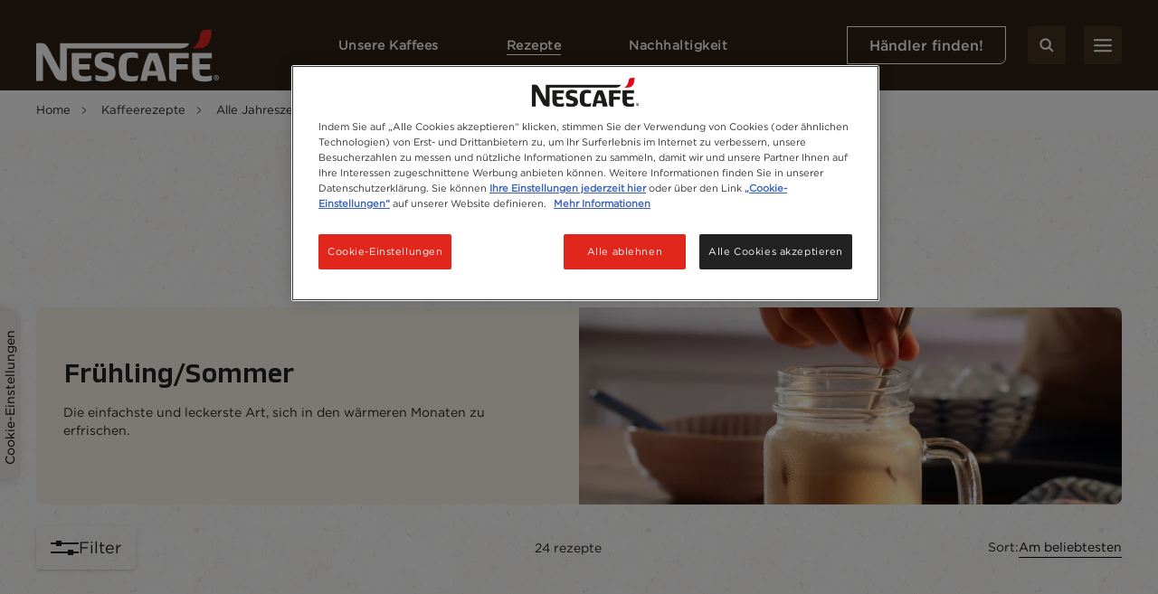

--- FILE ---
content_type: text/html; charset=UTF-8
request_url: https://www.nescafe.com/ch/de-ch/rezepte/saisonales/fruehling-sommer
body_size: 26516
content:

<!DOCTYPE html>
<html  lang="de-ch" dir="ltr" prefix="og: https://ogp.me/ns#" >
  <head>
    <meta charset="utf-8" />
<script>var dataLayer_tags = {"event":"fireTags","pageInformation":{"pageCategory":"Listing Page | Seasonal","pageName":"Fr\u00fchling\/Sommer","pageSection":"Listing Page | Seasonal","contentReferenceID":"RLP_Global_All-Spring-Summer-Recipes_Apr_2023"},"siteInformation":{"zone":"EMENA","country":"Switzerland","business":"Beverages","brand":"Nescafe","subBrand":"Nescafe","businessUnit":"Nestle beverages","language":"French","technology":"Drupal","properties":"Brand","siteInformation":"Nescafe Switzerland","siteType":"Site","digiPiID":"60393","websiteUrl":"https:\/\/www.nescafe.com\/ch","statusHttps":"200","propertyStatus":"live","goLiveDate":"13\/12\/2023","siteCategory":"Beverages","targetAudience":"B2C"},"userInformation":{"deviceType":"","gaClientID":""}};</script>
<script>window.dataLayer = window.dataLayer || []; window.dataLayer.push(dataLayer_tags);</script>
<meta name="ps-country" content="CH" />
<meta name="ps-language" content="fr, de" />
<meta name="ps-key" content="3344-5cb4a424ad45c0000cfdfa9e" />
<meta name="description" content="Entdecke unsere frischen Kaffeerezepte für Frühling und Sommer. Von Eiskaffee bis zu fruchtigen Blends – neue Arten, dein Lieblingsgetränk zu genießen. Jetzt entdecken." />
<meta name="keywords" content="Kaffeerezepte für Frühling und Sommer" />
<link rel="canonical" href="https://www.nescafe.com/ch/de-ch/rezepte/saisonales/fruehling-sommer" />
<meta name="MobileOptimized" content="width" />
<meta name="HandheldFriendly" content="true" />
<meta name="viewport" content="width=device-width, initial-scale=1.0" />
<script type="application/ld+json">{
      "@context" : "https://schema.org",
      "@type" : "ItemList",
      "itemListElement" : [{
        "@type" : "SiteNavigationElement",
        "name" : "Home",
        "url" : "https://www.nescafe.com/ch/de-ch"
        },{
        "@type": "CollectionPage",
        "name" : "Kaffeerezepte",
        "url" : "https://www.nescafe.com/ch/de-ch/rezepte"
      },{
           "@type": "SiteNavigationElement",
           "name" : "Alle Jahreszeiten",
           "url": "https://www.nescafe.com/ch/de-ch/rezepte/saisonales"
          },{
           "@type": "SiteNavigationElement",
           "name" : "Frühling/Sommer",
           "url": "https://www.nescafe.com/ch/de-ch/rezepte/saisonales/fruehling-sommer"
          }]
      }</script>
<link href="https://www.nescafe.com/ch/themes/custom/nescafe/favicon.ico" rel="shortcut icon" sizes="52x52" />
<script type="application/ld+json">{
    "@context": "https://schema.org",
    "@type": "BreadcrumbList",
    "itemListElement": [
        {
            "@type": "ListItem",
            "position": 1,
            "name": "Home",
            "item": "https://www.nescafe.com/ch/de-ch"
        },
        {
            "@type": "ListItem",
            "position": 2,
            "name": "Kaffeerezepte",
            "item": "https://www.nescafe.com/ch/de-ch/rezepte"
        },
        {
            "@type": "ListItem",
            "position": 3,
            "name": "Alle Jahreszeiten",
            "item": "https://www.nescafe.com/ch/de-ch/rezepte/saisonales"
        },
        {
            "@type": "ListItem",
            "position": 4,
            "name": "Frühling/Sommer"
        }
    ]
}</script>

    <title>Alle Kaffeerezepte für Frühling und Sommer | NESCAFÉ CH</title>
    
    
    
    
    
              
    <script>
      window.site_base_url = "https://www.nescafe.com/ch/themes/custom/nescafe";
    </script>

          
        <link rel="stylesheet" media="all" href="/ch/sites/default/files/styles/css/css_AkBME7j-lAqdrzCSyt1kU_-pou3F-9Sn_WYeZk0fgg0.css?delta=0&amp;language=de-ch&amp;theme=nescafe&amp;include=[base64]" />
<link rel="preload stylesheet" media="all" href="/ch/themes/custom/nescafe/UI/build/style.css?t7upia" as="style" />

    <script type="application/json" data-drupal-selector="drupal-settings-json">{"path":{"baseUrl":"\/ch\/","pathPrefix":"de-ch\/","currentPath":"taxonomy\/term\/237","currentPathIsAdmin":false,"isFront":false,"currentLanguage":"de-ch"},"pluralDelimiter":"\u0003","suppressDeprecationErrors":true,"ajaxPageState":{"libraries":"[base64]","theme":"nescafe","theme_token":null},"ajaxTrustedUrl":{"\/ch\/de-ch\/taxonomy\/term\/%2A":true,"https:\/\/www.nescafe.com\/ch\/de-ch\/search-results":true},"gtag":{"tagId":"","consentMode":false,"otherIds":[],"events":[],"additionalConfigInfo":[]},"gtm":{"tagId":null,"settings":{"data_layer":"dataLayer","include_environment":false},"tagIds":["GTM-MCBZZR"]},"gigya":{"globalParameters":{"bypassCookiePolicy":"never","enabledProviders":"*","sessionExpiration":-1,"rememberSessionExpiration":20000000},"apiKey":"3_UaEQSLOrAfMhVCXXBpZd37cQFUY_jBcHwSU0_V_W8ZJ_Cvq_O5_tWtQJ3rFUAgfL","dataCenter":"eu1.gigya.com","atype":1,"lang":"en","enableRaaS":true,"raas":{"login":{"screenSet":"Nescafe-Template-RegistrationLogin","mobileScreenSet":"","startScreen":"gigya-login-screen","sessionExpiration":-1,"rememberSessionExpiration":20000000},"register":{"screenSet":"Nescafe-Template-RegistrationLogin","mobileScreenSet":"","startScreen":"gigya-register-screen","sessionExpiration":-1,"rememberSessionExpiration":20000000},"customScreenSets":[{"id":"gigya_raas_custom_screenset","label":"Sustainability Lite Form","label_display":"0","provider":"gigya_raas","display_type":"embed","desktop_screenset":"nescafe.ch-sustainability-lite","container_id":"ecosystem-sh","link_id":"","link_class":""},{"id":"gigya_raas_custom_screenset","label":"CIAM Full - test, Ira","label_display":"visible","provider":"gigya_raas","display_type":"embed","desktop_screenset":"nescafe.uk-1-RegistrationLogin","container_id":"gigya-register-screen gigya-login-screen","link_id":"","link_class":""},{"id":"gigya_raas_custom_screenset","label":"Gigya RaaS Custom Screen-Set - Newsletter","label_display":"0","provider":"gigya_raas","display_type":"embed","desktop_screenset":"nescafe.au-4-LiteRegistration","container_id":"gigya-newsletter-ecosystem","link_id":"","link_class":""},{"id":"gigya_raas_custom_screenset","label":"Gigya RaaS Custom Screen-Set - Newsletter V2","label_display":"0","provider":"gigya_raas","display_type":"embed","desktop_screenset":"nescafe.au-5-LiteRegistration","container_id":"gigya-newsletter-coupon-ecosystem","link_id":"","link_class":""},{"id":"gigya_raas_custom_screenset","label":"Gigya RaaS Custom Screen-Set Lite Form","label_display":"0","provider":"gigya_raas","display_type":"embed","desktop_screenset":"nescafe.au-6-LiteRegistration","container_id":"gigya-subscribe-with-email-lite","link_id":"","link_class":""},{"id":"gigya_raas_custom_screenset","label":"Gigya RaaS Custom Screen-Set - Copy","label_display":"0","provider":"gigya_raas","display_type":"embed","desktop_screenset":"nescafe.au-10-LiteRegistration","container_id":"gigya-subscribe-with-email-screen-copy","link_id":"","link_class":""},{"id":"gigya_raas_custom_screenset","label":"Gigya RaaS Custom Screen-Set - Newsletter V2 Copy","label_display":"0","provider":"gigya_raas","display_type":"embed","desktop_screenset":"nescafe.au-9-LiteRegistration","container_id":"gigya-newsletter-coupon-ecosystem-copy","link_id":"","link_class":""},{"id":"gigya_raas_custom_screenset","label":"Gigya RaaS Custom Screen-Set - Newsletter Copy","label_display":"0","provider":"gigya_raas","display_type":"embed","desktop_screenset":"nescafe.au-8-LiteRegistration","container_id":"gigya-newsletter-ecosystem-copy","link_id":"","link_class":""},{"id":"gigya_raas_custom_screenset","label":"Gigya RaaS Custom Screen-Set - FR Lite Registration","label_display":"0","provider":"gigya_raas","display_type":"embed","desktop_screenset":"nescafe.fr-4-LiteRegistration","container_id":"gigya-subscribe-with-email-screen","link_id":"","link_class":""},{"id":"gigya_raas_custom_screenset","label":"Gigya RaaS Custom Screen-Set (Trace your coffee)","label_display":"visible","provider":"gigya_raas","display_type":"embed","desktop_screenset":"nescafe.fr-4-LiteRegistration","container_id":"nescafe.fr-4-LiteRegistration","link_id":"","link_class":""},{"id":"gigya_raas_custom_screenset","label":"Recycling Lightnest Ciam form","label_display":"0","provider":"gigya_raas","display_type":"embed","desktop_screenset":"nescafe.au-3-LiteRegistration","container_id":"gigya-recycling-ecosystem","link_id":"","link_class":""}],"origin":"https:\/\/www.nescafe.com"},"shouldValidateSession":false},"gigyaExtra":{"loginRedirectMode":"custom","loginRedirect":"\/my-nescafe","logoutRedirect":"fr-ch","isLogin":false,"session_type":"dynamic","session_time":1800,"remember_me_session_time":20000000},"ln_ciam":{"customScreenSets":{".ln-ciam-login-link":{"display_type":"popup","screenSet":"Nescafe-Template-RegistrationLogin","startScreen":"Nescafe-Template-RegistrationLogin","sessionExpiration":-1,"rememberSessionExpiration":20000000,"include":"id_token"},".ln-ciam-register-link":{"display_type":"popup","screenSet":"Nescafe-Template-RegistrationLogin","startScreen":"Nescafe-Template-RegistrationLogin","sessionExpiration":-1,"rememberSessionExpiration":20000000,"include":"id_token"}},"data":{"module_name":"Lightnest CIAM Integration","module_version":"3.1.0"}},"ln_datalayer":{"data":{"module_name":"Lightnest Data Layer","module_version":"4.0.1"}},"views":{"ajax_path":"\/ch\/de-ch\/views\/ajax","ajaxViews":{"views_dom_id:e8e31a4db5aa9dc2dbec87527c759093a07ededbc88b3f4309c9145c61f38e64":{"view_name":"taxonomy_term","view_display_id":"page_rec_cat","view_args":"237","view_path":"\/taxonomy\/term\/237","view_base_path":"taxonomy\/term\/%","view_dom_id":"e8e31a4db5aa9dc2dbec87527c759093a07ededbc88b3f4309c9145c61f38e64","pager_element":0}}},"recipe_title":"Caramel Iced Coffee","page_type":"recipe","better_exposed_filters":{"autosubmit_exclude_textfield":false},"nc_product_category":{"defaultSort":""},"search_api_autocomplete":{"solr_search":{"delay":1,"auto_submit":true,"min_length":3}},"ajax":[],"user":{"uid":0,"permissionsHash":"f9233298b395a9c6432a4d96b24570e016388749acd3d41c57a97737a84448ce"}}</script>
<script src="/ch/sites/default/files/styles/js/js_5tsKhJMXpyb-e7CQ9sB_CujdNjgLyqNiF4IDIUtuUIo.js?scope=header&amp;delta=0&amp;language=de-ch&amp;theme=nescafe&amp;include=[base64]"></script>
<script src="/ch/modules/contrib/google_tag/js/gtag.js?t7upia"></script>
<script src="/ch/modules/contrib/google_tag/js/gtm.js?t7upia"></script>
<script src="/ch/sites/default/files/styles/js/js_O1IUHom3kbIzH4W3G9MUH_4vhjnt7Dn4ieJ2SrdoNDk.js?scope=header&amp;delta=3&amp;language=de-ch&amp;theme=nescafe&amp;include=[base64]"></script>

    <link rel="preload" as="font" href="https://www.nescafe.com/ch/themes/custom/nescafe/UI/build/fonts/hfhe1h9.ttf" type="font/ttf" crossorigin="anonymous">
    <link rel="preload" as="font" href="https://www.nescafe.com/ch/themes/custom/nescafe/UI/build/fonts/RsHEewW.woff2" type="font/woff2" crossorigin="anonymous">
    <link rel="preload" as="font" href="https://www.nescafe.com/ch/themes/custom/nescafe/UI/build/fonts/3xILJA2.ttf" type="font/ttf" crossorigin="anonymous">
    <link rel="preload" as="image" href="https://www.nescafe.com/ch/themes/custom/nescafe/UI/build/images/30DECzi.jpg">

    <script>
      try {
        (function() {
          function calculateVh(cssVar) {
              var vh = window.innerHeight * 0.01;
              document.documentElement.style.setProperty(cssVar, vh + 'px');
          }

          function calculateVw(cssVar) {
              var vw = document.documentElement.clientWidth * 0.01;
              document.documentElement.style.setProperty(cssVar, vw + 'px');
          }

          // this will be calculated only one time and on resize will not change
          function calculateStaticVh() {
              calculateVh('--static-vh');
          }

          // this will be calculated everytime on resize event
          function calculateDynamicVh() {
              calculateVh('--vh');
          }

          function calculateDynamicVw() {
              calculateVw('--vw');
          }

          // Initial calculation
          calculateStaticVh();
          calculateDynamicVh();
          calculateDynamicVw();

          // Re-calculate on resize
          // commenting this as on mobile on scroll on hiding top browser bar,
          // resize event gets called
          window.addEventListener('resize', function() {
            calculateDynamicVh();
            calculateDynamicVw();
          });
        })()

      } catch (error) {

      }

      try {
        if (document.documentElement.classList.contains('scroll-default-top')) {
            if (window.history)  {
                window.history.scrollRestoration = 'manual';
            }
        }
      } catch (error) {

      }
    </script>
  </head>

  <body class="bg--paper-white rlp-page">
        <noscript><iframe src="https://www.googletagmanager.com/ns.html?id=GTM-MCBZZR"
                  height="0" width="0" style="display:none;visibility:hidden"></iframe></noscript>

      <div class="dialog-off-canvas-main-canvas" data-off-canvas-main-canvas>
    
<script src="https://cdnjs.cloudflare.com/ajax/libs/dompurify/2.4.1/purify.min.js"></script>
            <section class="search-autocomplete" id="search-autocomplete" aria-label="Search Autocomplete Module">
    <div class="search-autocomplete--overlay"></div>
    <button class="search-autocomplete--close" aria-label="Close Search Overlay">
        <svg role="presentation" width="14" height="14" viewBox="0 0 14 14" fill="none" xmlns="http://www.w3.org/2000/svg">
            <path fill-rule="evenodd" clip-rule="evenodd" d="M1.53033 0.46967C1.23744 0.176777 0.762563 0.176777 0.46967 0.46967C0.176777 0.762563 0.176777 1.23744 0.46967 1.53033L5.93934 7L0.469669 12.4697C0.176777 12.7626 0.176777 13.2374 0.469669 13.5303C0.762563 13.8232 1.23744 13.8232 1.53033 13.5303L7 8.06066L12.4697 13.5303C12.7626 13.8232 13.2374 13.8232 13.5303 13.5303C13.8232 13.2374 13.8232 12.7626 13.5303 12.4697L8.06066 7L13.5303 1.53033C13.8232 1.23744 13.8232 0.762563 13.5303 0.46967C13.2374 0.176777 12.7626 0.176777 12.4697 0.46967L7 5.93934L1.53033 0.46967Z" fill="black"/>
        </svg>
    </button>
    <div class="search-autocomplete--block">
        <div class="search-autocomplete--container">
            <div class="search-autocomplete--form-placeholder">

                                <div class="views-element-container">
<div class="js-view-dom-id-f031cf17ad7e772e7c7d5d9bc07d699cabf552a43691f5a29073af3a704f79a2">
  
  
  

  
  <form class="views-exposed-form" data-drupal-selector="views-exposed-form-solr-search-block-1" action="https://www.nescafe.com/ch/de-ch/search-results" method="get" id="views-exposed-form-solr-search-block-1" accept-charset="UTF-8">
  <div class="js-form-item form-item js-form-type-search-api-autocomplete form-item-search-term js-form-item-search-term form-no-label">
        <input data-drupal-selector="edit-search-term" data-search-api-autocomplete-search="solr_search" class="form-autocomplete form-text" data-autocomplete-path="/ch/de-ch/search_api_autocomplete/solr_search?display=block_1&amp;&amp;filter=search_term" type="text" id="edit-search-term" name="search_term" value="" size="30" maxlength="128" />

  <button type="button" class="refresh-search-input-icon" aria-label="Clear Search"></button>
        </div>
<div data-drupal-selector="edit-actions" class="form-actions js-form-wrapper form-wrapper" id="edit-actions"><input disabled="disabled" data-drupal-selector="edit-submit-solr-search" type="submit" id="edit-submit-solr-search" value="Apply" class="button js-form-submit form-submit is-disabled" />
</div>


</form>

  
   
  
    

  
  

  
  
</div>
</div>

                            </div>
        </div>
        <div class="search-autocomplete--trend-placeholder">
            <section class="grid-container search-suggestion" aria-label="Search Suggestion Module">
	<div class="padding-x search-suggestion--wrapper">
		<div class="grid-x max-width-container">
			<div class="cell small-12 large-offset-1 large-10 search-suggestion--cell">
											<span class="search-suggestion--title utilityTagHighCaps suggestion-item">Beliebt</span>
													</div>
		</div>
	</div>
</section>        </div>
    </div>
</section>
      
        <section class="main-navigation grid-container js-navigation" aria-label="Main Navigation Section">
    <div class="main-header"> <!-- updated header to div to remove the duplicate landmarks issue  -->
        <div class="grid-x padding-x main-header--container align-justify align-middle">
        <div class="navigation-overlay"></div>

                                        <div class="main-header--search-mobile hide-for-large">
                    <button class="button brown square-icon corner-round search-btn sm-transparent md-transparent" aria-label="Search">
                        <svg width="16" height="16" viewBox="0 0 16 16" fill="none" xmlns="http://www.w3.org/2000/svg">
                            <circle cx="6.5998" cy="6.63203" r="5.3" stroke="#ffffff" stroke-width="2"/>
                            <line x1="14.2855" y1="14.332" x2="10.7997" y2="10.8462" stroke="#ffffff" stroke-width="2" stroke-linecap="round" stroke-linejoin="round"/>
                        </svg>
                    </button>
                </div>
            
                                        <div class="main-header--left logo">
                    <a class="logo-link" href="https://www.nescafe.com/ch/de-ch/" title="Nescafe Logo"><img alt="Nescafe Logo" class="logo-img" src="/ch/sites/default/files/latest_logo_white.png"/></a>
                </div>
            
                        <nav class="persistent-navigation--wrapper js-persistent-nav">
        <ul class="persistent-navigation grid-x">
                            <li class="persistent-navigation--list">

                                <button id="nav-title-1" 
                    class=" persistent-navigation--link persistent-nav--level1 level1 utilityTagLowCaps bold-600" 
                    aria-label="Unsere Kaffees" 
                    aria-expanded="false" 
                    aria-controls="level-1"
                    data-nav-wrapper="level-1">
                    Unsere Kaffees
                </button>

                                <div class="persistent-navigation--menu-wrapper " id="level-1" aria-labelledby="nav-title-1">
    <div class="persistent-nav--level2 level2 grid-x">
        <div class="small-12 large-4 xlarge-3 persistent-nav--level2-items">
            <div class="persistent-nav--level2--close hide-for-large">
                                    <button class="persistent-nav--control-prev persistent-nav--control js-persistent-nav-l1--close" aria-label="Back to previous navigation">
                        <svg width="10" height="18" viewBox="0 0 10 18" fill="none" xmlns="http://www.w3.org/2000/svg">
                            <path d="M9 1L1 9L9 17" stroke="#302216" stroke-width="2" stroke-linecap="round" stroke-linejoin="round"/>
                        </svg>
                    </button>
                                <button class="persistent-nav--control-close persistent-nav--control js-persistent-nav-l1--close" aria-label="Close navigation">
                    <svg width="14" height="14" viewBox="0 0 14 14" fill="none" xmlns="http://www.w3.org/2000/svg">
                        <path fill-rule="evenodd" clip-rule="evenodd" d="M12.4697 0.46967C12.7626 0.176777 13.2374 0.176777 13.5303 0.46967C13.8232 0.762563 13.8232 1.23744 13.5303 1.53033L8.06066 7L13.5303 12.4697C13.8232 12.7626 13.8232 13.2374 13.5303 13.5303C13.2374 13.8232 12.7626 13.8232 12.4697 13.5303L7 8.06066L1.53033 13.5303C1.23744 13.8232 0.762563 13.8232 0.469669 13.5303C0.176777 13.2374 0.176777 12.7626 0.469669 12.4697L5.93934 7L0.46967 1.53033C0.176777 1.23744 0.176777 0.762563 0.46967 0.46967C0.762563 0.176777 1.23744 0.176777 1.53033 0.46967L7 5.93934L12.4697 0.46967Z" fill="#302216"/>
                    </svg>
                </button>
            </div>
                            <p class="persistent-nav--level2--title headline-h2" role="heading" aria-level="2">Unsere Kaffees</p>
            
                        <ul class="persistent-nav--level2-list ">
                                
                                    <li class="persistent-nav--level2-list-item grid-x   ">
                                                    <button class=" persistent-nav--level2-link labelMediumRegular text-left js-persistent-nav--level2-link" aria-expanded="false" aria-controls="persistentNavLevel3List-level-1-desktop-1">Unsere Kaffeesorten</button>
                                                
                                                <div class="small-12 large-8 xlarge-9 persistent-nav--level3-wrapper" id="level-1-1">
                            
<div
	class="persistent-nav--level3 grid-x   " role="list" data-full-banner="">

		<div class="persistent-nav--level2--close level3 hide-for-large" role="listitem">
		<button class="persistent-nav--control-prev persistent-nav--control js-persistent-nav-l2--close" aria-label="Back to previous navigation">
			<svg role="presentation" width="10" height="18" viewBox="0 0 10 18" fill="none" xmlns="http://www.w3.org/2000/svg">
				<path d="M9 1L1 9L9 17" stroke="#302216" stroke-width="2" stroke-linecap="round" stroke-linejoin="round"/>
			</svg>
		</button>
		<span class="persistent-nav--control-title utilityTagHighCaps js-persistent-nav-l2--close">Unsere Kaffees</span>
		<button class="persistent-nav--control-close persistent-nav--control js-persistent-nav-l1--close" aria-label="Close navigation">
			<svg role="presentation" width="14" height="14" viewBox="0 0 14 14" fill="none" xmlns="http://www.w3.org/2000/svg">
				<path fill-rule="evenodd" clip-rule="evenodd" d="M12.4697 0.46967C12.7626 0.176777 13.2374 0.176777 13.5303 0.46967C13.8232 0.762563 13.8232 1.23744 13.5303 1.53033L8.06066 7L13.5303 12.4697C13.8232 12.7626 13.8232 13.2374 13.5303 13.5303C13.2374 13.8232 12.7626 13.8232 12.4697 13.5303L7 8.06066L1.53033 13.5303C1.23744 13.8232 0.762563 13.8232 0.469669 13.5303C0.176777 13.2374 0.176777 12.7626 0.469669 12.4697L5.93934 7L0.46967 1.53033C0.176777 1.23744 0.176777 0.762563 0.46967 0.46967C0.762563 0.176777 1.23744 0.176777 1.53033 0.46967L7 5.93934L12.4697 0.46967Z" fill="#302216"/>
			</svg>
		</button>
	</div>

	<p class="persistent-nav--level3--title text-center hide-for-large headline-h2" role="listitem">
		Unsere Kaffeesorten
	</p>


			<div class="cell small-12 large-12 xlarge-8 persistent-nav--level3-list " id="persistentNavLevel3List-level-1-desktop-1">
							<div class="persistent-nav--level3-list-item " role="listitem">
    <a class="persistent-nav--level3-link grid-x align-left align-middle  " href="https://www.nescafe.com/ch/de-ch/kaffee/kaffeesorten/ready-to-drink" aria-label="NESCAFÉ® Ready-to-Drink (kalter Kaffee)" title="NESCAFÉ® Ready-to-Drink (kalter Kaffee)">
                    <span class="persistent-nav--level3-icon"><img class="persistent-nav--level3-icon-img lazyload" data-src="/ch/sites/default/files/2024-10/ZEUR_AT-DE-CH_READY%20TO%20DRINK_WEBSITE%20PLP_IMG_80by80px_20240809_1_1725860639217.png" src="[data-uri]" alt="NESCAFÉ® Ready-to-Drink (kalter Kaffee)" /></span>
                            <span class="persistent-nav--level3-title ">NESCAFÉ® Ready-to-Drink (kalter Kaffee)</span>
            </a>
    </div>							<div class="persistent-nav--level3-list-item " role="listitem">
    <a class="persistent-nav--level3-link grid-x align-left align-middle  " href="https://www.nescafe.com/ch/de-ch/kaffee/kaffeesorten/classic" aria-label="NESCAFÉ® Classic" title="NESCAFÉ® Classic">
                    <span class="persistent-nav--level3-icon"><img class="persistent-nav--level3-icon-img lazyload" data-src="/ch/sites/default/files/2024-10/SBU_NES_3.0-Website_PLP-MYW-Classic_IMG_80x80px_240423_1_1713939751647%20copy.jpg" src="[data-uri]" alt="Nescafe Classic" /></span>
                            <span class="persistent-nav--level3-title ">NESCAFÉ® Classic</span>
            </a>
    </div>							<div class="persistent-nav--level3-list-item " role="listitem">
    <a class="persistent-nav--level3-link grid-x align-left align-middle  " href="https://www.nescafe.com/ch/de-ch/kaffee/kaffeesorten/decaf" aria-label="NESCAFÉ® Entkoffeiniert" title="NESCAFÉ® Entkoffeiniert">
                    <span class="persistent-nav--level3-icon"><img class="persistent-nav--level3-icon-img lazyload" data-src="/ch/sites/default/files/2024-10/SBU_NES_3.0-Website_PLP-MYW-Decaf_IMG_80x80px_240423_1_1715740150446.png" src="[data-uri]" alt="NESCAFÉ® Entkoffeiniert" /></span>
                            <span class="persistent-nav--level3-title ">NESCAFÉ® Entkoffeiniert</span>
            </a>
    </div>							<div class="persistent-nav--level3-list-item " role="listitem">
    <a class="persistent-nav--level3-link grid-x align-left align-middle  " href="https://www.nescafe.com/ch/de-ch/kaffee/kaffeesorten/cappuccino" aria-label="NESCAFÉ® Cappuccino &amp; Co." title="NESCAFÉ® Cappuccino &amp;amp; Co.">
                    <span class="persistent-nav--level3-icon"><img class="persistent-nav--level3-icon-img lazyload" data-src="/ch/sites/default/files/2024-10/ZEUR_CH_MIT%20MILCH_WEBSITE%20PLP_IMG_80by80px_20240808_1_1725848415729.png" src="[data-uri]" alt="NESCAFÉ® Cappuccino &amp; Co." /></span>
                            <span class="persistent-nav--level3-title ">NESCAFÉ® Cappuccino &amp; Co.</span>
            </a>
    </div>							<div class="persistent-nav--level3-list-item " role="listitem">
    <a class="persistent-nav--level3-link grid-x align-left align-middle  " href="https://www.nescafe.com/ch/de-ch/kaffee/kaffeesorten/instantkaffee" aria-label="Löslicher Kaffee" title="Löslicher Kaffee">
                    <span class="persistent-nav--level3-icon"><img class="persistent-nav--level3-icon-img lazyload" data-src="/ch/sites/default/files/2024-10/SBU_NES_3.0-Website_PLP-MYW-Gold_IMG_80x80px_240423_1_1715739722973.png" src="[data-uri]" alt="Löslicher Kaffee" /></span>
                            <span class="persistent-nav--level3-title ">Löslicher Kaffee</span>
            </a>
    </div>							<div class="persistent-nav--level3-list-item " role="listitem">
    <a class="persistent-nav--level3-link grid-x align-left align-middle  " href="https://www.nescafe.com/ch/de-ch/kaffee/kaffeesorten/nescafe-dolce-gusto-kapseln" aria-label="NESCAFÉ® Dolce Gusto®" title="NESCAFÉ® Dolce Gusto®">
                    <span class="persistent-nav--level3-icon"><img class="persistent-nav--level3-icon-img lazyload" data-src="/ch/sites/default/files/2023-04/Navigation-Component3-BannerImage4-738x800_0.jpg" src="[data-uri]" alt="Dolce Gusto" /></span>
                            <span class="persistent-nav--level3-title ">NESCAFÉ® Dolce Gusto®</span>
            </a>
    </div>							<div class="persistent-nav--level3-list-item " role="listitem">
    <a class="persistent-nav--level3-link grid-x align-left align-middle  " href="https://www.nescafe.com/ch/de-ch/farmers-origins" aria-label="NESCAFÉ® Farmers Origins" title="NESCAFÉ® Farmers Origins">
                    <span class="persistent-nav--level3-icon"><img class="persistent-nav--level3-icon-img lazyload" data-src="/ch/sites/default/files/2024-05/NL_NES_3.0-Website_NFO-PDP_IMG1_738x800px_menu.jpg" src="[data-uri]" alt="nescafé farmers origins" /></span>
                            <span class="persistent-nav--level3-title ">NESCAFÉ® Farmers Origins</span>
            </a>
    </div>			

			    <span class="persistent-nav--level3-see-all" role="listitem">
        								<a href="https://www.nescafe.com/ch/de-ch/kaffee/kaffeesorten"  class="link black labelSmallBold persistent-nav--level3-see-all-link " aria-label="Entdecke alle Kaffeesorten"   rel="follow" >
		<span class="button-text">Entdecke alle Kaffeesorten</span>
	</a>
    </span>

		</div>
	

		</div>
                        </div>
                    </li>
                                    <li class="persistent-nav--level2-list-item grid-x   ">
                                                    <button class=" persistent-nav--level2-link labelMediumRegular text-left js-persistent-nav--level2-link" aria-expanded="false" aria-controls="persistentNavLevel3List-level-1-desktop-2">Kaffeespezialitäten</button>
                                                
                                                <div class="small-12 large-8 xlarge-9 persistent-nav--level3-wrapper" id="level-1-2">
                            
<div
	class="persistent-nav--level3 grid-x   " role="list" data-full-banner="">

		<div class="persistent-nav--level2--close level3 hide-for-large" role="listitem">
		<button class="persistent-nav--control-prev persistent-nav--control js-persistent-nav-l2--close" aria-label="Back to previous navigation">
			<svg role="presentation" width="10" height="18" viewBox="0 0 10 18" fill="none" xmlns="http://www.w3.org/2000/svg">
				<path d="M9 1L1 9L9 17" stroke="#302216" stroke-width="2" stroke-linecap="round" stroke-linejoin="round"/>
			</svg>
		</button>
		<span class="persistent-nav--control-title utilityTagHighCaps js-persistent-nav-l2--close">Unsere Kaffees</span>
		<button class="persistent-nav--control-close persistent-nav--control js-persistent-nav-l1--close" aria-label="Close navigation">
			<svg role="presentation" width="14" height="14" viewBox="0 0 14 14" fill="none" xmlns="http://www.w3.org/2000/svg">
				<path fill-rule="evenodd" clip-rule="evenodd" d="M12.4697 0.46967C12.7626 0.176777 13.2374 0.176777 13.5303 0.46967C13.8232 0.762563 13.8232 1.23744 13.5303 1.53033L8.06066 7L13.5303 12.4697C13.8232 12.7626 13.8232 13.2374 13.5303 13.5303C13.2374 13.8232 12.7626 13.8232 12.4697 13.5303L7 8.06066L1.53033 13.5303C1.23744 13.8232 0.762563 13.8232 0.469669 13.5303C0.176777 13.2374 0.176777 12.7626 0.469669 12.4697L5.93934 7L0.46967 1.53033C0.176777 1.23744 0.176777 0.762563 0.46967 0.46967C0.762563 0.176777 1.23744 0.176777 1.53033 0.46967L7 5.93934L12.4697 0.46967Z" fill="#302216"/>
			</svg>
		</button>
	</div>

	<p class="persistent-nav--level3--title text-center hide-for-large headline-h2" role="listitem">
		Kaffeespezialitäten
	</p>


			<div class="cell small-12 large-12 xlarge-8 persistent-nav--level3-list " id="persistentNavLevel3List-level-1-desktop-2">
							<div class="persistent-nav--level3-list-item " role="listitem">
    <a class="persistent-nav--level3-link grid-x align-left align-middle  " href="https://www.nescafe.com/ch/de-ch/kaffee/kaffeespezialitaeten/schwarzkaffee" aria-label="Schwarzkaffee" title="Schwarzkaffee">
                    <span class="persistent-nav--level3-icon"><img class="persistent-nav--level3-icon-img lazyload" data-src="/ch/sites/default/files/2023-04/Black%20coffee_icon_1.svg" src="[data-uri]" alt="black coffee" /></span>
                            <span class="persistent-nav--level3-title ">Schwarzkaffee</span>
            </a>
                    <div class="cell small-12 xlarge-4 show-for-xlarge persistent-nav--level3 sub-banner  no-desc">
            <picture class="persistent-nav--level3-banner-picture">
                <img class="persistent-nav--level3-banner-img lazyload" data-src="/ch/sites/default/files/2024-11/SBU_NES_GEN_Gold-Latte%20Mugs%20without%20Logo-2_IMG_2500by2500px_241007_1%20%281%29.png" src="[data-uri]" alt="black coffee" height="640">
            </picture>
                                </div>
    </div>							<div class="persistent-nav--level3-list-item " role="listitem">
    <a class="persistent-nav--level3-link grid-x align-left align-middle  " href="https://www.nescafe.com/ch/de-ch/kaffee/kaffeespezialitaeten/kaffee-mit-milch" aria-label="Cappuccino &amp; Co." title="Cappuccino &amp;amp; Co.">
                    <span class="persistent-nav--level3-icon"><img class="persistent-nav--level3-icon-img lazyload" data-src="/ch/sites/default/files/2023-04/Frothy_icon.svg" src="[data-uri]" alt="frothy coffee" /></span>
                            <span class="persistent-nav--level3-title ">Cappuccino &amp; Co.</span>
            </a>
                    <div class="cell small-12 xlarge-4 show-for-xlarge persistent-nav--level3 sub-banner  no-desc">
            <picture class="persistent-nav--level3-banner-picture">
                <img class="persistent-nav--level3-banner-img lazyload" data-src="/ch/sites/default/files/2023-04/FullCoffeeCups_738x800_Frothy.png" src="[data-uri]" alt="frothy coffee" height="640">
            </picture>
                                </div>
    </div>							<div class="persistent-nav--level3-list-item " role="listitem">
    <a class="persistent-nav--level3-link grid-x align-left align-middle  " href="https://www.nescafe.com/ch/de-ch/kaffee/kaffeespezialitaeten/mocha" aria-label="Mocha" title="Mocha">
                    <span class="persistent-nav--level3-icon"><img class="persistent-nav--level3-icon-img lazyload" data-src="/ch/sites/default/files/2023-04/Mocha_icon_1.svg" src="[data-uri]" alt="mocha coffee" /></span>
                            <span class="persistent-nav--level3-title ">Mocha</span>
            </a>
                    <div class="cell small-12 xlarge-4 show-for-xlarge persistent-nav--level3 sub-banner  no-desc">
            <picture class="persistent-nav--level3-banner-picture">
                <img class="persistent-nav--level3-banner-img lazyload" data-src="/ch/sites/default/files/2023-04/FullCoffeeCups_738x800_Mocha.png" src="[data-uri]" alt="mocha coffee" height="640">
            </picture>
                                </div>
    </div>							<div class="persistent-nav--level3-list-item " role="listitem">
    <a class="persistent-nav--level3-link grid-x align-left align-middle  " href="https://www.nescafe.com/ch/de-ch/kaffee/kaffeespezialitaeten/cappuccino" aria-label="Cappuccino" title="Cappuccino">
                    <span class="persistent-nav--level3-icon"><img class="persistent-nav--level3-icon-img lazyload" data-src="/ch/sites/default/files/2023-04/Cappucino_icon_0.svg" src="[data-uri]" alt="Cappucino Coffee" /></span>
                            <span class="persistent-nav--level3-title ">Cappuccino</span>
            </a>
                    <div class="cell small-12 xlarge-4 show-for-xlarge persistent-nav--level3 sub-banner  no-desc">
            <picture class="persistent-nav--level3-banner-picture">
                <img class="persistent-nav--level3-banner-img lazyload" data-src="/ch/sites/default/files/2023-04/FullCoffeeCups_738x800_CAPPUCCINO.png" src="[data-uri]" alt="cappuccino coffee" height="640">
            </picture>
                                </div>
    </div>							<div class="persistent-nav--level3-list-item " role="listitem">
    <a class="persistent-nav--level3-link grid-x align-left align-middle  " href="https://www.nescafe.com/ch/de-ch/kaffee/kaffeespezialitaeten/espresso" aria-label="Espresso" title="Espresso">
                    <span class="persistent-nav--level3-icon"><img class="persistent-nav--level3-icon-img lazyload" data-src="/ch/sites/default/files/2023-04/Espresso_4.svg" src="[data-uri]" alt="Espresso Coffee" /></span>
                            <span class="persistent-nav--level3-title ">Espresso</span>
            </a>
                    <div class="cell small-12 xlarge-4 show-for-xlarge persistent-nav--level3 sub-banner  no-desc">
            <picture class="persistent-nav--level3-banner-picture">
                <img class="persistent-nav--level3-banner-img lazyload" data-src="/ch/sites/default/files/2023-04/FullCoffeeCups_738x800_Espresso.png" src="[data-uri]" alt="espresso coffee" height="640">
            </picture>
                                </div>
    </div>							<div class="persistent-nav--level3-list-item " role="listitem">
    <a class="persistent-nav--level3-link grid-x align-left align-middle  " href="https://www.nescafe.com/ch/de-ch/kaffee/kaffeespezialitaeten/lungo" aria-label="Lungo" title="Lungo">
                    <span class="persistent-nav--level3-icon"><img class="persistent-nav--level3-icon-img lazyload" data-src="/ch/sites/default/files/2023-04/Lungo.svg" src="[data-uri]" alt="lungo coffee" /></span>
                            <span class="persistent-nav--level3-title ">Lungo</span>
            </a>
                    <div class="cell small-12 xlarge-4 show-for-xlarge persistent-nav--level3 sub-banner  no-desc">
            <picture class="persistent-nav--level3-banner-picture">
                <img class="persistent-nav--level3-banner-img lazyload" data-src="/ch/sites/default/files/2023-04/FullCoffeeCups_738x800_Lungo.png" src="[data-uri]" alt="lungo coffee" height="640">
            </picture>
                                </div>
    </div>							<div class="persistent-nav--level3-list-item " role="listitem">
    <a class="persistent-nav--level3-link grid-x align-left align-middle  " href="https://www.nescafe.com/ch/de-ch/kaffee/kaffeespezialitaeten/ristretto" aria-label="Ristretto" title="Ristretto">
                    <span class="persistent-nav--level3-icon"><img class="persistent-nav--level3-icon-img lazyload" data-src="/ch/sites/default/files/2023-04/Ristretto_2.svg" src="[data-uri]" alt="Ristretto coffee" /></span>
                            <span class="persistent-nav--level3-title ">Ristretto</span>
            </a>
                    <div class="cell small-12 xlarge-4 show-for-xlarge persistent-nav--level3 sub-banner  no-desc">
            <picture class="persistent-nav--level3-banner-picture">
                <img class="persistent-nav--level3-banner-img lazyload" data-src="/ch/sites/default/files/2023-04/FullCoffeeCups_738x800_Ristretto.png" src="[data-uri]" alt="ristretto coffee" height="640">
            </picture>
                                </div>
    </div>			

			    <span class="persistent-nav--level3-see-all" role="listitem">
        								<a href="https://www.nescafe.com/ch/de-ch/kaffee/kaffeespezialitaeten"  class="link black labelSmallBold persistent-nav--level3-see-all-link " aria-label="Entdecke alle Kaffeespezialitäten"   rel="follow" >
		<span class="button-text">Entdecke alle Kaffeespezialitäten</span>
	</a>
    </span>

		</div>
	

		</div>
                        </div>
                    </li>
                                    <li class="persistent-nav--level2-list-item grid-x   ">
                                                    <button class=" persistent-nav--level2-link labelMediumRegular text-left js-persistent-nav--level2-link" aria-expanded="false" aria-controls="persistentNavLevel3List-level-1-desktop-3">Kaffeeformate</button>
                                                
                                                <div class="small-12 large-8 xlarge-9 persistent-nav--level3-wrapper" id="level-1-3">
                            
<div
	class="persistent-nav--level3 grid-x   " role="list" data-full-banner="">

		<div class="persistent-nav--level2--close level3 hide-for-large" role="listitem">
		<button class="persistent-nav--control-prev persistent-nav--control js-persistent-nav-l2--close" aria-label="Back to previous navigation">
			<svg role="presentation" width="10" height="18" viewBox="0 0 10 18" fill="none" xmlns="http://www.w3.org/2000/svg">
				<path d="M9 1L1 9L9 17" stroke="#302216" stroke-width="2" stroke-linecap="round" stroke-linejoin="round"/>
			</svg>
		</button>
		<span class="persistent-nav--control-title utilityTagHighCaps js-persistent-nav-l2--close">Unsere Kaffees</span>
		<button class="persistent-nav--control-close persistent-nav--control js-persistent-nav-l1--close" aria-label="Close navigation">
			<svg role="presentation" width="14" height="14" viewBox="0 0 14 14" fill="none" xmlns="http://www.w3.org/2000/svg">
				<path fill-rule="evenodd" clip-rule="evenodd" d="M12.4697 0.46967C12.7626 0.176777 13.2374 0.176777 13.5303 0.46967C13.8232 0.762563 13.8232 1.23744 13.5303 1.53033L8.06066 7L13.5303 12.4697C13.8232 12.7626 13.8232 13.2374 13.5303 13.5303C13.2374 13.8232 12.7626 13.8232 12.4697 13.5303L7 8.06066L1.53033 13.5303C1.23744 13.8232 0.762563 13.8232 0.469669 13.5303C0.176777 13.2374 0.176777 12.7626 0.469669 12.4697L5.93934 7L0.46967 1.53033C0.176777 1.23744 0.176777 0.762563 0.46967 0.46967C0.762563 0.176777 1.23744 0.176777 1.53033 0.46967L7 5.93934L12.4697 0.46967Z" fill="#302216"/>
			</svg>
		</button>
	</div>

	<p class="persistent-nav--level3--title text-center hide-for-large headline-h2" role="listitem">
		Kaffeeformate
	</p>


			<div class="cell small-12 large-12 xlarge-8 persistent-nav--level3-list " id="persistentNavLevel3List-level-1-desktop-3">
							<div class="persistent-nav--level3-list-item " role="listitem">
    <a class="persistent-nav--level3-link grid-x align-left align-middle  " href="https://www.nescafe.com/ch/de-ch/kaffee/kaffeeformate/instantkaffee" aria-label="Café soluble" title="Café soluble">
                    <span class="persistent-nav--level3-icon"><img class="persistent-nav--level3-icon-img lazyload" data-src="/ch/sites/default/files/2023-04/Lungo_1.svg" src="[data-uri]" alt="soluble instant coffee" /></span>
                            <span class="persistent-nav--level3-title ">Café soluble</span>
            </a>
    </div>							<div class="persistent-nav--level3-list-item " role="listitem">
    <a class="persistent-nav--level3-link grid-x align-left align-middle  " href="https://www.nescafe.com/ch/de-ch/kaffee/kaffeeformate/dolce-gusto-kapseln" aria-label="NESCAFÉ® Dolce Gusto Kaffeekapseln" title="NESCAFÉ® Dolce Gusto Kaffeekapseln">
                    <span class="persistent-nav--level3-icon"><img class="persistent-nav--level3-icon-img lazyload" data-src="/ch/sites/default/files/2023-05/NDG_Capsule_0.svg" src="[data-uri]" alt="Dulco Gusto" /></span>
                            <span class="persistent-nav--level3-title ">NESCAFÉ® Dolce Gusto Kaffeekapseln</span>
            </a>
    </div>							<div class="persistent-nav--level3-list-item " role="listitem">
    <a class="persistent-nav--level3-link grid-x align-left align-middle  " href="https://www.nescafe.com/ch/de-ch/kaffee/kaffeeformate/nespresso-pods" aria-label="NESCAFÉ® Farmers Origins kapseln" title="NESCAFÉ® Farmers Origins kapseln">
                    <span class="persistent-nav--level3-icon"><img class="persistent-nav--level3-icon-img lazyload" data-src="/ch/sites/default/files/2023-05/Nespresso%20Capsule_0.svg" src="[data-uri]" alt="nespresso kapseln" /></span>
                            <span class="persistent-nav--level3-title ">NESCAFÉ® Farmers Origins kapseln</span>
            </a>
    </div>			

			    <span class="persistent-nav--level3-see-all" role="listitem">
        								<a href="https://www.nescafe.com/ch/de-ch/kaffee/kaffeeformate"  class="link black labelSmallBold persistent-nav--level3-see-all-link " aria-label="Entdecke alle Kaffeeformate"   rel="follow" >
		<span class="button-text">Entdecke alle Kaffeeformate</span>
	</a>
    </span>

		</div>
	

		</div>
                        </div>
                    </li>
                                    <li class="persistent-nav--level2-list-item grid-x   ">
                                                    <a href="https://www.nescafe.com/ch/de-ch/kaffee-profiler"   class=" persistent-nav--level2-link js-persistent-nav--level2-link labelMediumRegular text-left no-submenu " aria-label="">
                                Helft mir bei der Auswahl
                                                            </a>
                                                
                                                <div class="small-12 large-8 xlarge-9 persistent-nav--level3-wrapper" id="level-1-4">
                            
<div
	class="persistent-nav--level3 grid-x   " role="list" data-full-banner="">

		<div class="persistent-nav--level2--close level3 hide-for-large" role="listitem">
		<button class="persistent-nav--control-prev persistent-nav--control js-persistent-nav-l2--close" aria-label="Back to previous navigation">
			<svg role="presentation" width="10" height="18" viewBox="0 0 10 18" fill="none" xmlns="http://www.w3.org/2000/svg">
				<path d="M9 1L1 9L9 17" stroke="#302216" stroke-width="2" stroke-linecap="round" stroke-linejoin="round"/>
			</svg>
		</button>
		<span class="persistent-nav--control-title utilityTagHighCaps js-persistent-nav-l2--close">Unsere Kaffees</span>
		<button class="persistent-nav--control-close persistent-nav--control js-persistent-nav-l1--close" aria-label="Close navigation">
			<svg role="presentation" width="14" height="14" viewBox="0 0 14 14" fill="none" xmlns="http://www.w3.org/2000/svg">
				<path fill-rule="evenodd" clip-rule="evenodd" d="M12.4697 0.46967C12.7626 0.176777 13.2374 0.176777 13.5303 0.46967C13.8232 0.762563 13.8232 1.23744 13.5303 1.53033L8.06066 7L13.5303 12.4697C13.8232 12.7626 13.8232 13.2374 13.5303 13.5303C13.2374 13.8232 12.7626 13.8232 12.4697 13.5303L7 8.06066L1.53033 13.5303C1.23744 13.8232 0.762563 13.8232 0.469669 13.5303C0.176777 13.2374 0.176777 12.7626 0.469669 12.4697L5.93934 7L0.46967 1.53033C0.176777 1.23744 0.176777 0.762563 0.46967 0.46967C0.762563 0.176777 1.23744 0.176777 1.53033 0.46967L7 5.93934L12.4697 0.46967Z" fill="#302216"/>
			</svg>
		</button>
	</div>

	<p class="persistent-nav--level3--title text-center hide-for-large headline-h2" role="listitem">
		Helft mir bei der Auswahl
	</p>


			<div class="cell small-12 large-12 xlarge-8 persistent-nav--level3-list " id="persistentNavLevel3List-level-1-desktop-4">
			

			
		</div>
	

		</div>
                        </div>
                    </li>
                                    <li class="persistent-nav--level2-list-item grid-x border-top  ">
                                                    <button class=" persistent-nav--level2-link labelMediumRegular text-left js-persistent-nav--level2-link" aria-expanded="false" aria-controls="persistentNavLevel3List-level-1-desktop-5">Kaffeekultur</button>
                                                
                                                <div class="small-12 large-8 xlarge-9 persistent-nav--level3-wrapper" id="level-1-5">
                            
<div
	class="persistent-nav--level3 grid-x   " role="list" data-full-banner="">

		<div class="persistent-nav--level2--close level3 hide-for-large" role="listitem">
		<button class="persistent-nav--control-prev persistent-nav--control js-persistent-nav-l2--close" aria-label="Back to previous navigation">
			<svg role="presentation" width="10" height="18" viewBox="0 0 10 18" fill="none" xmlns="http://www.w3.org/2000/svg">
				<path d="M9 1L1 9L9 17" stroke="#302216" stroke-width="2" stroke-linecap="round" stroke-linejoin="round"/>
			</svg>
		</button>
		<span class="persistent-nav--control-title utilityTagHighCaps js-persistent-nav-l2--close">Unsere Kaffees</span>
		<button class="persistent-nav--control-close persistent-nav--control js-persistent-nav-l1--close" aria-label="Close navigation">
			<svg role="presentation" width="14" height="14" viewBox="0 0 14 14" fill="none" xmlns="http://www.w3.org/2000/svg">
				<path fill-rule="evenodd" clip-rule="evenodd" d="M12.4697 0.46967C12.7626 0.176777 13.2374 0.176777 13.5303 0.46967C13.8232 0.762563 13.8232 1.23744 13.5303 1.53033L8.06066 7L13.5303 12.4697C13.8232 12.7626 13.8232 13.2374 13.5303 13.5303C13.2374 13.8232 12.7626 13.8232 12.4697 13.5303L7 8.06066L1.53033 13.5303C1.23744 13.8232 0.762563 13.8232 0.469669 13.5303C0.176777 13.2374 0.176777 12.7626 0.469669 12.4697L5.93934 7L0.46967 1.53033C0.176777 1.23744 0.176777 0.762563 0.46967 0.46967C0.762563 0.176777 1.23744 0.176777 1.53033 0.46967L7 5.93934L12.4697 0.46967Z" fill="#302216"/>
			</svg>
		</button>
	</div>

	<p class="persistent-nav--level3--title text-center hide-for-large headline-h2" role="listitem">
		Kaffeekultur
	</p>


			<div class="cell small-12 large-12 xlarge-8 persistent-nav--level3-list " id="persistentNavLevel3List-level-1-desktop-5">
							<div class="persistent-nav--level3-list-item " role="listitem">
    <a class="persistent-nav--level3-link grid-x align-left align-middle  " href="https://www.nescafe.com/ch/de-ch/kaffeekultur" aria-label="Magazine hub" title="Magazine hub">
                            <span class="persistent-nav--level3-title no-icon">Magazine hub</span>
            </a>
    </div>							<div class="persistent-nav--level3-list-item " role="listitem">
    <a class="persistent-nav--level3-link grid-x align-left align-middle  " href="https://www.nescafe.com/ch/de-ch/kaffeekultur/kaffee-lifestyle" aria-label="Kaffee lifestyle" title="Kaffee lifestyle">
                            <span class="persistent-nav--level3-title no-icon">Kaffee lifestyle</span>
            </a>
    </div>							<div class="persistent-nav--level3-list-item " role="listitem">
    <a class="persistent-nav--level3-link grid-x align-left align-middle  " href="https://www.nescafe.com/ch/de-ch/kaffeekultur/kaffee-know-how" aria-label="Kaffee-Know-how" title="Kaffee-Know-how">
                            <span class="persistent-nav--level3-title no-icon">Kaffee-Know-how</span>
            </a>
    </div>			

			
		</div>
	

		</div>
                        </div>
                    </li>
                                                                            <li class="persistent-nav--level2-w2y hide-for-large">
                                                        <a href="/ch/de-ch/kaufen"  class="button transparent-black where-to-buy-btn mobile">
                                <span class="button-text labelMediumBold where-to-buy-btn--label mobile">Händler finden!</span>
                            </a>
                        </li>
                                                </ul>
        </div>

                <div class="small-12 large-8  xlarge-offset-1 xlarge-8  persistent-nav--level2-banner show-for-large">

            
            
            
            
                            <picture class="persistent-nav--level2-banner-picture ">
                    <source media="(min-width: 1440px)" data-srcset="/ch/sites/default/files/2023-05/CoffeeTypeFormat_Header_v5_2000_1374.jpg"  height="640" srcset="[data-uri]">
                    <source media="(min-width: 1024px)" data-srcset="/ch/sites/default/files/2023-05/CoffeeTypeFormat_Header_v5_2000_1374.jpg"  height="300" srcset="[data-uri]">
                    <source media="(min-width: 768px)" data-srcset="/ch/sites/default/files/2023-05/CoffeeTypeFormat_Header_v3_688x172_1.jpg"  height="640" srcset="[data-uri]">
                    <source media="(min-width: 0px)" data-srcset="/ch/sites/default/files/2023-05/CoffeeTypeFormat_Header_v3_688x172_1.jpg"  height="640" srcset="[data-uri]">
                    <img class="persistent-nav--level2-banner-img lazyload" data-src="/ch/sites/default/files/2023-05/CoffeeTypeFormat_Header_v5_2000_1374.jpg" src="[data-uri]" alt="nescafé coffee types" height="640">
                </picture>
                                        <div class="persistent-nav--level2-banner--info ">
                                                                <div class="bodyMediumRegular persistent-nav--level2-banner-desc"><h4>Nicht ohne Grund der beliebteste Kaffee weltweit</h4>
<p>Sorgfältig ausgewählte Kaffeebohnen, mit Expertise geröstet - in jeder Tasse NESCAFÉ®</p></div>
                                                        </div>
                    </div>
    </div>
</div>            </li>
                    <li class="persistent-navigation--list">

                                <button id="nav-title-2" 
                    class=" active  persistent-navigation--link persistent-nav--level1 level1 utilityTagLowCaps bold-600" 
                    aria-label="Rezepte" 
                    aria-expanded="false" 
                    aria-controls="level-2"
                    data-nav-wrapper="level-2">
                    Rezepte
                </button>

                                <div class="persistent-navigation--menu-wrapper " id="level-2" aria-labelledby="nav-title-2">
    <div class="persistent-nav--level2 level2 grid-x">
        <div class="small-12 large-4 xlarge-3 persistent-nav--level2-items">
            <div class="persistent-nav--level2--close hide-for-large">
                                    <button class="persistent-nav--control-prev persistent-nav--control js-persistent-nav-l1--close" aria-label="Back to previous navigation">
                        <svg width="10" height="18" viewBox="0 0 10 18" fill="none" xmlns="http://www.w3.org/2000/svg">
                            <path d="M9 1L1 9L9 17" stroke="#302216" stroke-width="2" stroke-linecap="round" stroke-linejoin="round"/>
                        </svg>
                    </button>
                                <button class="persistent-nav--control-close persistent-nav--control js-persistent-nav-l1--close" aria-label="Close navigation">
                    <svg width="14" height="14" viewBox="0 0 14 14" fill="none" xmlns="http://www.w3.org/2000/svg">
                        <path fill-rule="evenodd" clip-rule="evenodd" d="M12.4697 0.46967C12.7626 0.176777 13.2374 0.176777 13.5303 0.46967C13.8232 0.762563 13.8232 1.23744 13.5303 1.53033L8.06066 7L13.5303 12.4697C13.8232 12.7626 13.8232 13.2374 13.5303 13.5303C13.2374 13.8232 12.7626 13.8232 12.4697 13.5303L7 8.06066L1.53033 13.5303C1.23744 13.8232 0.762563 13.8232 0.469669 13.5303C0.176777 13.2374 0.176777 12.7626 0.469669 12.4697L5.93934 7L0.46967 1.53033C0.176777 1.23744 0.176777 0.762563 0.46967 0.46967C0.762563 0.176777 1.23744 0.176777 1.53033 0.46967L7 5.93934L12.4697 0.46967Z" fill="#302216"/>
                    </svg>
                </button>
            </div>
                            <p class="persistent-nav--level2--title headline-h2" role="heading" aria-level="2">Rezepte</p>
            
                        <ul class="persistent-nav--level2-list ">
                                
                                    <li class="persistent-nav--level2-list-item grid-x   ">
                                                    <a href="https://www.nescafe.com/ch/de-ch/kaffee-rezepte"   class=" persistent-nav--level2-link js-persistent-nav--level2-link labelMediumRegular text-left no-submenu " aria-label="">
                                Rezept-Übersicht
                                                            </a>
                                                
                                                <div class="small-12 large-8 xlarge-9 persistent-nav--level3-wrapper" id="level-2-1">
                            
<div
	class="persistent-nav--level3 grid-x   " role="list" data-full-banner="">

		<div class="persistent-nav--level2--close level3 hide-for-large" role="listitem">
		<button class="persistent-nav--control-prev persistent-nav--control js-persistent-nav-l2--close" aria-label="Back to previous navigation">
			<svg role="presentation" width="10" height="18" viewBox="0 0 10 18" fill="none" xmlns="http://www.w3.org/2000/svg">
				<path d="M9 1L1 9L9 17" stroke="#302216" stroke-width="2" stroke-linecap="round" stroke-linejoin="round"/>
			</svg>
		</button>
		<span class="persistent-nav--control-title utilityTagHighCaps js-persistent-nav-l2--close">Rezepte</span>
		<button class="persistent-nav--control-close persistent-nav--control js-persistent-nav-l1--close" aria-label="Close navigation">
			<svg role="presentation" width="14" height="14" viewBox="0 0 14 14" fill="none" xmlns="http://www.w3.org/2000/svg">
				<path fill-rule="evenodd" clip-rule="evenodd" d="M12.4697 0.46967C12.7626 0.176777 13.2374 0.176777 13.5303 0.46967C13.8232 0.762563 13.8232 1.23744 13.5303 1.53033L8.06066 7L13.5303 12.4697C13.8232 12.7626 13.8232 13.2374 13.5303 13.5303C13.2374 13.8232 12.7626 13.8232 12.4697 13.5303L7 8.06066L1.53033 13.5303C1.23744 13.8232 0.762563 13.8232 0.469669 13.5303C0.176777 13.2374 0.176777 12.7626 0.469669 12.4697L5.93934 7L0.46967 1.53033C0.176777 1.23744 0.176777 0.762563 0.46967 0.46967C0.762563 0.176777 1.23744 0.176777 1.53033 0.46967L7 5.93934L12.4697 0.46967Z" fill="#302216"/>
			</svg>
		</button>
	</div>

	<p class="persistent-nav--level3--title text-center hide-for-large headline-h2" role="listitem">
		Rezept-Übersicht
	</p>


			<div class="cell small-12 large-12 xlarge-8 persistent-nav--level3-list " id="persistentNavLevel3List-level-2-desktop-1">
			

			
		</div>
	

		</div>
                        </div>
                    </li>
                                    <li class="persistent-nav--level2-list-item grid-x   ">
                                                    <button class=" persistent-nav--level2-link labelMediumRegular text-left js-persistent-nav--level2-link" aria-expanded="false" aria-controls="persistentNavLevel3List-level-2-desktop-2">Kaffeegetränke</button>
                                                
                                                <div class="small-12 large-8 xlarge-9 persistent-nav--level3-wrapper" id="level-2-2">
                            
<div
	class="persistent-nav--level3 grid-x   " role="list" data-full-banner="">

		<div class="persistent-nav--level2--close level3 hide-for-large" role="listitem">
		<button class="persistent-nav--control-prev persistent-nav--control js-persistent-nav-l2--close" aria-label="Back to previous navigation">
			<svg role="presentation" width="10" height="18" viewBox="0 0 10 18" fill="none" xmlns="http://www.w3.org/2000/svg">
				<path d="M9 1L1 9L9 17" stroke="#302216" stroke-width="2" stroke-linecap="round" stroke-linejoin="round"/>
			</svg>
		</button>
		<span class="persistent-nav--control-title utilityTagHighCaps js-persistent-nav-l2--close">Rezepte</span>
		<button class="persistent-nav--control-close persistent-nav--control js-persistent-nav-l1--close" aria-label="Close navigation">
			<svg role="presentation" width="14" height="14" viewBox="0 0 14 14" fill="none" xmlns="http://www.w3.org/2000/svg">
				<path fill-rule="evenodd" clip-rule="evenodd" d="M12.4697 0.46967C12.7626 0.176777 13.2374 0.176777 13.5303 0.46967C13.8232 0.762563 13.8232 1.23744 13.5303 1.53033L8.06066 7L13.5303 12.4697C13.8232 12.7626 13.8232 13.2374 13.5303 13.5303C13.2374 13.8232 12.7626 13.8232 12.4697 13.5303L7 8.06066L1.53033 13.5303C1.23744 13.8232 0.762563 13.8232 0.469669 13.5303C0.176777 13.2374 0.176777 12.7626 0.469669 12.4697L5.93934 7L0.46967 1.53033C0.176777 1.23744 0.176777 0.762563 0.46967 0.46967C0.762563 0.176777 1.23744 0.176777 1.53033 0.46967L7 5.93934L12.4697 0.46967Z" fill="#302216"/>
			</svg>
		</button>
	</div>

	<p class="persistent-nav--level3--title text-center hide-for-large headline-h2" role="listitem">
		Kaffeegetränke
	</p>


			<div class="cell small-12 large-12 xlarge-8 persistent-nav--level3-list " id="persistentNavLevel3List-level-2-desktop-2">
							<div class="persistent-nav--level3-list-item " role="listitem">
    <a class="persistent-nav--level3-link grid-x align-left align-middle  " href="https://www.nescafe.com/ch/de-ch/rezepte/getraenke/schwarzer-kaffee" aria-label="Schwarzkaffee" title="Schwarzkaffee">
                    <span class="persistent-nav--level3-icon"><img class="persistent-nav--level3-icon-img lazyload" data-src="/ch/sites/default/files/2023-04/Black%20coffee_icon_2.svg" src="[data-uri]" alt="black coffee" /></span>
                            <span class="persistent-nav--level3-title ">Schwarzkaffee</span>
            </a>
    </div>							<div class="persistent-nav--level3-list-item " role="listitem">
    <a class="persistent-nav--level3-link grid-x align-left align-middle  " href="https://www.nescafe.com/ch/de-ch/rezepte/getraenke/kaffee-mit-milchschaum" aria-label="Forthy Coffee" title="Forthy Coffee">
                    <span class="persistent-nav--level3-icon"><img class="persistent-nav--level3-icon-img lazyload" data-src="/ch/sites/default/files/2023-04/Frothy_icon_0.svg" src="[data-uri]" alt="frothy coffee" /></span>
                            <span class="persistent-nav--level3-title ">Forthy Coffee</span>
            </a>
    </div>							<div class="persistent-nav--level3-list-item " role="listitem">
    <a class="persistent-nav--level3-link grid-x align-left align-middle  " href="https://www.nescafe.com/ch/de-ch/rezepte/getraenke/mocha" aria-label="Mocha​" title="Mocha​">
                    <span class="persistent-nav--level3-icon"><img class="persistent-nav--level3-icon-img lazyload" data-src="/ch/sites/default/files/2023-04/Mocha_icon_3.svg" src="[data-uri]" alt="mocha coffee" /></span>
                            <span class="persistent-nav--level3-title ">Mocha​</span>
            </a>
    </div>							<div class="persistent-nav--level3-list-item " role="listitem">
    <a class="persistent-nav--level3-link grid-x align-left align-middle  " href="https://www.nescafe.com/ch/de-ch/rezepte/getraenke/cappuccino" aria-label="Cappuccino​​" title="Cappuccino​​">
                    <span class="persistent-nav--level3-icon"><img class="persistent-nav--level3-icon-img lazyload" data-src="/ch/sites/default/files/2023-04/Cappucino_icon_1.svg" src="[data-uri]" alt="cappuccino coffee" /></span>
                            <span class="persistent-nav--level3-title ">Cappuccino​​</span>
            </a>
    </div>							<div class="persistent-nav--level3-list-item " role="listitem">
    <a class="persistent-nav--level3-link grid-x align-left align-middle  " href="https://www.nescafe.com/ch/de-ch/rezepte/getraenke/caffe-latte" aria-label="Latte​" title="Latte​">
                    <span class="persistent-nav--level3-icon"><img class="persistent-nav--level3-icon-img lazyload" data-src="/ch/sites/default/files/2023-04/Latte_icon_0.svg" src="[data-uri]" alt="latte coffee" /></span>
                            <span class="persistent-nav--level3-title ">Latte​</span>
            </a>
    </div>							<div class="persistent-nav--level3-list-item " role="listitem">
    <a class="persistent-nav--level3-link grid-x align-left align-middle  " href="https://www.nescafe.com/ch/de-ch/rezepte/getraenke/aromatisierter-kaffee" aria-label="Flavoured coffee" title="Flavoured coffee">
                    <span class="persistent-nav--level3-icon"><img class="persistent-nav--level3-icon-img lazyload" data-src="/ch/sites/default/files/2023-04/Flavoured%20Coffee_0.svg" src="[data-uri]" alt="flavoured coffee" /></span>
                            <span class="persistent-nav--level3-title ">Flavoured coffee</span>
            </a>
    </div>							<div class="persistent-nav--level3-list-item " role="listitem">
    <a class="persistent-nav--level3-link grid-x align-left align-middle  " href="https://www.nescafe.com/ch/de-ch/rezepte/getraenke/eiskaffee" aria-label="Iced coffee" title="Iced coffee">
                    <span class="persistent-nav--level3-icon"><img class="persistent-nav--level3-icon-img lazyload" data-src="/ch/sites/default/files/2023-04/Cappucino_icon%20%282%29.png" src="[data-uri]" alt="img" /></span>
                            <span class="persistent-nav--level3-title ">Iced coffee</span>
            </a>
    </div>			

			    <span class="persistent-nav--level3-see-all" role="listitem">
        								<a href="https://www.nescafe.com/ch/de-ch/rezepte/getraenke"  class="link black labelSmallBold persistent-nav--level3-see-all-link " aria-label="Alle Kaffeegetränke anzeigen"   rel="follow" >
		<span class="button-text">Alle Kaffeegetränke anzeigen</span>
	</a>
    </span>

		</div>
	

		</div>
                        </div>
                    </li>
                                    <li class="persistent-nav--level2-list-item grid-x   ">
                                                    <button class=" persistent-nav--level2-link labelMediumRegular text-left js-persistent-nav--level2-link" aria-expanded="false" aria-controls="persistentNavLevel3List-level-2-desktop-3">Saisonales</button>
                                                
                                                <div class="small-12 large-8 xlarge-9 persistent-nav--level3-wrapper" id="level-2-3">
                            
<div
	class="persistent-nav--level3 grid-x   " role="list" data-full-banner="">

		<div class="persistent-nav--level2--close level3 hide-for-large" role="listitem">
		<button class="persistent-nav--control-prev persistent-nav--control js-persistent-nav-l2--close" aria-label="Back to previous navigation">
			<svg role="presentation" width="10" height="18" viewBox="0 0 10 18" fill="none" xmlns="http://www.w3.org/2000/svg">
				<path d="M9 1L1 9L9 17" stroke="#302216" stroke-width="2" stroke-linecap="round" stroke-linejoin="round"/>
			</svg>
		</button>
		<span class="persistent-nav--control-title utilityTagHighCaps js-persistent-nav-l2--close">Rezepte</span>
		<button class="persistent-nav--control-close persistent-nav--control js-persistent-nav-l1--close" aria-label="Close navigation">
			<svg role="presentation" width="14" height="14" viewBox="0 0 14 14" fill="none" xmlns="http://www.w3.org/2000/svg">
				<path fill-rule="evenodd" clip-rule="evenodd" d="M12.4697 0.46967C12.7626 0.176777 13.2374 0.176777 13.5303 0.46967C13.8232 0.762563 13.8232 1.23744 13.5303 1.53033L8.06066 7L13.5303 12.4697C13.8232 12.7626 13.8232 13.2374 13.5303 13.5303C13.2374 13.8232 12.7626 13.8232 12.4697 13.5303L7 8.06066L1.53033 13.5303C1.23744 13.8232 0.762563 13.8232 0.469669 13.5303C0.176777 13.2374 0.176777 12.7626 0.469669 12.4697L5.93934 7L0.46967 1.53033C0.176777 1.23744 0.176777 0.762563 0.46967 0.46967C0.762563 0.176777 1.23744 0.176777 1.53033 0.46967L7 5.93934L12.4697 0.46967Z" fill="#302216"/>
			</svg>
		</button>
	</div>

	<p class="persistent-nav--level3--title text-center hide-for-large headline-h2" role="listitem">
		Saisonales
	</p>


			<div class="cell small-12 large-12 xlarge-8 persistent-nav--level3-list " id="persistentNavLevel3List-level-2-desktop-3">
							<div class="persistent-nav--level3-list-item " role="listitem">
    <a class="persistent-nav--level3-link grid-x align-left align-middle  " href="https://www.nescafe.com/ch/de-ch/rezepte/saisonales/fruehling-sommer" aria-label="Frühling/Sommer" title="Frühling/Sommer">
                    <span class="persistent-nav--level3-icon"><img class="persistent-nav--level3-icon-img lazyload" data-src="/ch/sites/default/files/2023-05/Summer_icon.svg" src="[data-uri]" alt="spring/summer season" /></span>
                            <span class="persistent-nav--level3-title ">Frühling/Sommer</span>
            </a>
    </div>							<div class="persistent-nav--level3-list-item " role="listitem">
    <a class="persistent-nav--level3-link grid-x align-left align-middle  " href="https://www.nescafe.com/ch/de-ch/rezepte/saisonales/herbst-winter" aria-label="Herbst/Winter" title="Herbst/Winter">
                    <span class="persistent-nav--level3-icon"><img class="persistent-nav--level3-icon-img lazyload" data-src="/ch/sites/default/files/2023-05/Winter%20Seasonal_icon.svg" src="[data-uri]" alt="autumn/winter season" /></span>
                            <span class="persistent-nav--level3-title ">Herbst/Winter</span>
            </a>
    </div>			

			    <span class="persistent-nav--level3-see-all" role="listitem">
        								<a href="https://www.nescafe.com/ch/de-ch/rezepte/saisonales"  class="link black labelSmallBold persistent-nav--level3-see-all-link " aria-label="Alle saisonalen Kaffeerezepte anzeigen"   rel="follow" >
		<span class="button-text">Alle saisonalen Kaffeerezepte anzeigen</span>
	</a>
    </span>

		</div>
	

		</div>
                        </div>
                    </li>
                                    <li class="persistent-nav--level2-list-item grid-x   ">
                                                    <a href="https://www.nescafe.com/ch/de-ch/rezepte"   class=" persistent-nav--level2-link js-persistent-nav--level2-link labelMediumRegular text-left no-submenu " aria-label="">
                                Alle Rezepte anzeigen
                                                            </a>
                                                
                                                <div class="small-12 large-8 xlarge-9 persistent-nav--level3-wrapper" id="level-2-4">
                            
<div
	class="persistent-nav--level3 grid-x   " role="list" data-full-banner="">

		<div class="persistent-nav--level2--close level3 hide-for-large" role="listitem">
		<button class="persistent-nav--control-prev persistent-nav--control js-persistent-nav-l2--close" aria-label="Back to previous navigation">
			<svg role="presentation" width="10" height="18" viewBox="0 0 10 18" fill="none" xmlns="http://www.w3.org/2000/svg">
				<path d="M9 1L1 9L9 17" stroke="#302216" stroke-width="2" stroke-linecap="round" stroke-linejoin="round"/>
			</svg>
		</button>
		<span class="persistent-nav--control-title utilityTagHighCaps js-persistent-nav-l2--close">Rezepte</span>
		<button class="persistent-nav--control-close persistent-nav--control js-persistent-nav-l1--close" aria-label="Close navigation">
			<svg role="presentation" width="14" height="14" viewBox="0 0 14 14" fill="none" xmlns="http://www.w3.org/2000/svg">
				<path fill-rule="evenodd" clip-rule="evenodd" d="M12.4697 0.46967C12.7626 0.176777 13.2374 0.176777 13.5303 0.46967C13.8232 0.762563 13.8232 1.23744 13.5303 1.53033L8.06066 7L13.5303 12.4697C13.8232 12.7626 13.8232 13.2374 13.5303 13.5303C13.2374 13.8232 12.7626 13.8232 12.4697 13.5303L7 8.06066L1.53033 13.5303C1.23744 13.8232 0.762563 13.8232 0.469669 13.5303C0.176777 13.2374 0.176777 12.7626 0.469669 12.4697L5.93934 7L0.46967 1.53033C0.176777 1.23744 0.176777 0.762563 0.46967 0.46967C0.762563 0.176777 1.23744 0.176777 1.53033 0.46967L7 5.93934L12.4697 0.46967Z" fill="#302216"/>
			</svg>
		</button>
	</div>

	<p class="persistent-nav--level3--title text-center hide-for-large headline-h2" role="listitem">
		Alle Rezepte anzeigen
	</p>


			<div class="cell small-12 large-12 xlarge-8 persistent-nav--level3-list " id="persistentNavLevel3List-level-2-desktop-4">
			

			
		</div>
	

		</div>
                        </div>
                    </li>
                                            </ul>
        </div>

                <div class="small-12 large-8  xlarge-offset-1 xlarge-8  persistent-nav--level2-banner show-for-large">

            
            
            
            
                            <picture class="persistent-nav--level2-banner-picture ">
                    <source media="(min-width: 1440px)" data-srcset="/ch/sites/default/files/2023-05/CoffeeTypeFormat_Header_v5_2000_1374.jpg"  height="640" srcset="[data-uri]">
                    <source media="(min-width: 1024px)" data-srcset="/ch/sites/default/files/2023-05/CoffeeTypeFormat_Header_v5_2000_1374.jpg"  height="300" srcset="[data-uri]">
                    <source media="(min-width: 768px)" data-srcset="/ch/sites/default/files/2023-05/CoffeeTypeFormat_Header_v3_688x172.jpg"  height="640" srcset="[data-uri]">
                    <source media="(min-width: 0px)" data-srcset="/ch/sites/default/files/2023-05/CoffeeTypeFormat_Header_v3_688x172.jpg"  height="640" srcset="[data-uri]">
                    <img class="persistent-nav--level2-banner-img lazyload" data-src="/ch/sites/default/files/2023-05/CoffeeTypeFormat_Header_v5_2000_1374.jpg" src="[data-uri]" alt="nescafé coffee types" height="640">
                </picture>
                                        <div class="persistent-nav--level2-banner--info ">
                                                                <div class="bodyMediumRegular persistent-nav--level2-banner-desc"><h4>Lecker &amp; einfach Zuhause zubereitet. Hast du dein Lieblingsrezept schon gefunden?</h4></div>
                                                        </div>
                    </div>
    </div>
</div>            </li>
                    <li class="persistent-navigation--list">

                                <button id="nav-title-3" 
                    class=" persistent-navigation--link persistent-nav--level1 level1 utilityTagLowCaps bold-600" 
                    aria-label="Nachhaltigkeit" 
                    aria-expanded="false" 
                    aria-controls="level-3"
                    data-nav-wrapper="level-3">
                    Nachhaltigkeit
                </button>

                                <div class="persistent-navigation--menu-wrapper " id="level-3" aria-labelledby="nav-title-3">
    <div class="persistent-nav--level2 level2 grid-x">
        <div class="small-12 large-4 xlarge-3 persistent-nav--level2-items">
            <div class="persistent-nav--level2--close hide-for-large">
                                    <button class="persistent-nav--control-prev persistent-nav--control js-persistent-nav-l1--close" aria-label="Back to previous navigation">
                        <svg width="10" height="18" viewBox="0 0 10 18" fill="none" xmlns="http://www.w3.org/2000/svg">
                            <path d="M9 1L1 9L9 17" stroke="#302216" stroke-width="2" stroke-linecap="round" stroke-linejoin="round"/>
                        </svg>
                    </button>
                                <button class="persistent-nav--control-close persistent-nav--control js-persistent-nav-l1--close" aria-label="Close navigation">
                    <svg width="14" height="14" viewBox="0 0 14 14" fill="none" xmlns="http://www.w3.org/2000/svg">
                        <path fill-rule="evenodd" clip-rule="evenodd" d="M12.4697 0.46967C12.7626 0.176777 13.2374 0.176777 13.5303 0.46967C13.8232 0.762563 13.8232 1.23744 13.5303 1.53033L8.06066 7L13.5303 12.4697C13.8232 12.7626 13.8232 13.2374 13.5303 13.5303C13.2374 13.8232 12.7626 13.8232 12.4697 13.5303L7 8.06066L1.53033 13.5303C1.23744 13.8232 0.762563 13.8232 0.469669 13.5303C0.176777 13.2374 0.176777 12.7626 0.469669 12.4697L5.93934 7L0.46967 1.53033C0.176777 1.23744 0.176777 0.762563 0.46967 0.46967C0.762563 0.176777 1.23744 0.176777 1.53033 0.46967L7 5.93934L12.4697 0.46967Z" fill="#302216"/>
                    </svg>
                </button>
            </div>
                            <p class="persistent-nav--level2--title headline-h2" role="heading" aria-level="2">Nachhaltigkeit</p>
            
                        <ul class="persistent-nav--level2-list ">
                                
                                    <li class="persistent-nav--level2-list-item grid-x   ">
                                                    <a href="https://www.nescafe.com/ch/de-ch/nachhaltigkeit"   class=" persistent-nav--level2-link js-persistent-nav--level2-link labelMediumRegular text-left no-submenu " aria-label="">
                                Make your world
                                                            </a>
                                                
                                                <div class="small-12 large-8 xlarge-9 persistent-nav--level3-wrapper" id="level-3-1">
                            
<div
	class="persistent-nav--level3 grid-x   " role="list" data-full-banner="">

		<div class="persistent-nav--level2--close level3 hide-for-large" role="listitem">
		<button class="persistent-nav--control-prev persistent-nav--control js-persistent-nav-l2--close" aria-label="Back to previous navigation">
			<svg role="presentation" width="10" height="18" viewBox="0 0 10 18" fill="none" xmlns="http://www.w3.org/2000/svg">
				<path d="M9 1L1 9L9 17" stroke="#302216" stroke-width="2" stroke-linecap="round" stroke-linejoin="round"/>
			</svg>
		</button>
		<span class="persistent-nav--control-title utilityTagHighCaps js-persistent-nav-l2--close">Nachhaltigkeit</span>
		<button class="persistent-nav--control-close persistent-nav--control js-persistent-nav-l1--close" aria-label="Close navigation">
			<svg role="presentation" width="14" height="14" viewBox="0 0 14 14" fill="none" xmlns="http://www.w3.org/2000/svg">
				<path fill-rule="evenodd" clip-rule="evenodd" d="M12.4697 0.46967C12.7626 0.176777 13.2374 0.176777 13.5303 0.46967C13.8232 0.762563 13.8232 1.23744 13.5303 1.53033L8.06066 7L13.5303 12.4697C13.8232 12.7626 13.8232 13.2374 13.5303 13.5303C13.2374 13.8232 12.7626 13.8232 12.4697 13.5303L7 8.06066L1.53033 13.5303C1.23744 13.8232 0.762563 13.8232 0.469669 13.5303C0.176777 13.2374 0.176777 12.7626 0.469669 12.4697L5.93934 7L0.46967 1.53033C0.176777 1.23744 0.176777 0.762563 0.46967 0.46967C0.762563 0.176777 1.23744 0.176777 1.53033 0.46967L7 5.93934L12.4697 0.46967Z" fill="#302216"/>
			</svg>
		</button>
	</div>

	<p class="persistent-nav--level3--title text-center hide-for-large headline-h2" role="listitem">
		Make your world
	</p>


			<div class="cell small-12 large-12 xlarge-8 persistent-nav--level3-list " id="persistentNavLevel3List-level-3-desktop-1">
			

			
		</div>
	

		</div>
                        </div>
                    </li>
                                    <li class="persistent-nav--level2-list-item grid-x   ">
                                                    <a href="https://www.nescafe.com/ch/de-ch/nachhaltigkeit/unsere-welt"   class=" persistent-nav--level2-link js-persistent-nav--level2-link labelMediumRegular text-left no-submenu " aria-label="">
                                Unsere Welt
                                                            </a>
                                                
                                                <div class="small-12 large-8 xlarge-9 persistent-nav--level3-wrapper" id="level-3-2">
                            
<div
	class="persistent-nav--level3 grid-x   " role="list" data-full-banner="">

		<div class="persistent-nav--level2--close level3 hide-for-large" role="listitem">
		<button class="persistent-nav--control-prev persistent-nav--control js-persistent-nav-l2--close" aria-label="Back to previous navigation">
			<svg role="presentation" width="10" height="18" viewBox="0 0 10 18" fill="none" xmlns="http://www.w3.org/2000/svg">
				<path d="M9 1L1 9L9 17" stroke="#302216" stroke-width="2" stroke-linecap="round" stroke-linejoin="round"/>
			</svg>
		</button>
		<span class="persistent-nav--control-title utilityTagHighCaps js-persistent-nav-l2--close">Nachhaltigkeit</span>
		<button class="persistent-nav--control-close persistent-nav--control js-persistent-nav-l1--close" aria-label="Close navigation">
			<svg role="presentation" width="14" height="14" viewBox="0 0 14 14" fill="none" xmlns="http://www.w3.org/2000/svg">
				<path fill-rule="evenodd" clip-rule="evenodd" d="M12.4697 0.46967C12.7626 0.176777 13.2374 0.176777 13.5303 0.46967C13.8232 0.762563 13.8232 1.23744 13.5303 1.53033L8.06066 7L13.5303 12.4697C13.8232 12.7626 13.8232 13.2374 13.5303 13.5303C13.2374 13.8232 12.7626 13.8232 12.4697 13.5303L7 8.06066L1.53033 13.5303C1.23744 13.8232 0.762563 13.8232 0.469669 13.5303C0.176777 13.2374 0.176777 12.7626 0.469669 12.4697L5.93934 7L0.46967 1.53033C0.176777 1.23744 0.176777 0.762563 0.46967 0.46967C0.762563 0.176777 1.23744 0.176777 1.53033 0.46967L7 5.93934L12.4697 0.46967Z" fill="#302216"/>
			</svg>
		</button>
	</div>

	<p class="persistent-nav--level3--title text-center hide-for-large headline-h2" role="listitem">
		Unsere Welt
	</p>


			<div class="cell small-12 large-12 xlarge-8 persistent-nav--level3-list " id="persistentNavLevel3List-level-3-desktop-2">
			

			
		</div>
	

		</div>
                        </div>
                    </li>
                                    <li class="persistent-nav--level2-list-item grid-x   ">
                                                    <a href="https://www.nescafe.com/ch/de-ch/nachhaltigkeit/die-welt"   class=" persistent-nav--level2-link js-persistent-nav--level2-link labelMediumRegular text-left no-submenu " aria-label="">
                                Die Welt
                                                            </a>
                                                
                                                <div class="small-12 large-8 xlarge-9 persistent-nav--level3-wrapper" id="level-3-3">
                            
<div
	class="persistent-nav--level3 grid-x   " role="list" data-full-banner="">

		<div class="persistent-nav--level2--close level3 hide-for-large" role="listitem">
		<button class="persistent-nav--control-prev persistent-nav--control js-persistent-nav-l2--close" aria-label="Back to previous navigation">
			<svg role="presentation" width="10" height="18" viewBox="0 0 10 18" fill="none" xmlns="http://www.w3.org/2000/svg">
				<path d="M9 1L1 9L9 17" stroke="#302216" stroke-width="2" stroke-linecap="round" stroke-linejoin="round"/>
			</svg>
		</button>
		<span class="persistent-nav--control-title utilityTagHighCaps js-persistent-nav-l2--close">Nachhaltigkeit</span>
		<button class="persistent-nav--control-close persistent-nav--control js-persistent-nav-l1--close" aria-label="Close navigation">
			<svg role="presentation" width="14" height="14" viewBox="0 0 14 14" fill="none" xmlns="http://www.w3.org/2000/svg">
				<path fill-rule="evenodd" clip-rule="evenodd" d="M12.4697 0.46967C12.7626 0.176777 13.2374 0.176777 13.5303 0.46967C13.8232 0.762563 13.8232 1.23744 13.5303 1.53033L8.06066 7L13.5303 12.4697C13.8232 12.7626 13.8232 13.2374 13.5303 13.5303C13.2374 13.8232 12.7626 13.8232 12.4697 13.5303L7 8.06066L1.53033 13.5303C1.23744 13.8232 0.762563 13.8232 0.469669 13.5303C0.176777 13.2374 0.176777 12.7626 0.469669 12.4697L5.93934 7L0.46967 1.53033C0.176777 1.23744 0.176777 0.762563 0.46967 0.46967C0.762563 0.176777 1.23744 0.176777 1.53033 0.46967L7 5.93934L12.4697 0.46967Z" fill="#302216"/>
			</svg>
		</button>
	</div>

	<p class="persistent-nav--level3--title text-center hide-for-large headline-h2" role="listitem">
		Die Welt
	</p>


			<div class="cell small-12 large-12 xlarge-8 persistent-nav--level3-list " id="persistentNavLevel3List-level-3-desktop-3">
			

			
		</div>
	

		</div>
                        </div>
                    </li>
                                    <li class="persistent-nav--level2-list-item grid-x   ">
                                                    <a href="https://www.nescafe.com/ch/de-ch/recycling"   class=" persistent-nav--level2-link js-persistent-nav--level2-link labelMediumRegular text-left no-submenu " aria-label="">
                                Recycling
                                                            </a>
                                                
                                                <div class="small-12 large-8 xlarge-9 persistent-nav--level3-wrapper" id="level-3-4">
                            
<div
	class="persistent-nav--level3 grid-x   " role="list" data-full-banner="">

		<div class="persistent-nav--level2--close level3 hide-for-large" role="listitem">
		<button class="persistent-nav--control-prev persistent-nav--control js-persistent-nav-l2--close" aria-label="Back to previous navigation">
			<svg role="presentation" width="10" height="18" viewBox="0 0 10 18" fill="none" xmlns="http://www.w3.org/2000/svg">
				<path d="M9 1L1 9L9 17" stroke="#302216" stroke-width="2" stroke-linecap="round" stroke-linejoin="round"/>
			</svg>
		</button>
		<span class="persistent-nav--control-title utilityTagHighCaps js-persistent-nav-l2--close">Nachhaltigkeit</span>
		<button class="persistent-nav--control-close persistent-nav--control js-persistent-nav-l1--close" aria-label="Close navigation">
			<svg role="presentation" width="14" height="14" viewBox="0 0 14 14" fill="none" xmlns="http://www.w3.org/2000/svg">
				<path fill-rule="evenodd" clip-rule="evenodd" d="M12.4697 0.46967C12.7626 0.176777 13.2374 0.176777 13.5303 0.46967C13.8232 0.762563 13.8232 1.23744 13.5303 1.53033L8.06066 7L13.5303 12.4697C13.8232 12.7626 13.8232 13.2374 13.5303 13.5303C13.2374 13.8232 12.7626 13.8232 12.4697 13.5303L7 8.06066L1.53033 13.5303C1.23744 13.8232 0.762563 13.8232 0.469669 13.5303C0.176777 13.2374 0.176777 12.7626 0.469669 12.4697L5.93934 7L0.46967 1.53033C0.176777 1.23744 0.176777 0.762563 0.46967 0.46967C0.762563 0.176777 1.23744 0.176777 1.53033 0.46967L7 5.93934L12.4697 0.46967Z" fill="#302216"/>
			</svg>
		</button>
	</div>

	<p class="persistent-nav--level3--title text-center hide-for-large headline-h2" role="listitem">
		Recycling
	</p>


			<div class="cell small-12 large-12 xlarge-8 persistent-nav--level3-list " id="persistentNavLevel3List-level-3-desktop-4">
			

			
		</div>
	

		</div>
                        </div>
                    </li>
                                    <li class="persistent-nav--level2-list-item grid-x   ">
                                                    <a href="https://www.nescafe.com/ch/de-ch/verantvortungsvoller-beschaffung"   class=" persistent-nav--level2-link js-persistent-nav--level2-link labelMediumRegular text-left no-submenu " aria-label="">
                                Verantwortungsvolle&nbsp;Beschaffung
                                                            </a>
                                                
                                                <div class="small-12 large-8 xlarge-9 persistent-nav--level3-wrapper" id="level-3-5">
                            
<div
	class="persistent-nav--level3 grid-x   " role="list" data-full-banner="">

		<div class="persistent-nav--level2--close level3 hide-for-large" role="listitem">
		<button class="persistent-nav--control-prev persistent-nav--control js-persistent-nav-l2--close" aria-label="Back to previous navigation">
			<svg role="presentation" width="10" height="18" viewBox="0 0 10 18" fill="none" xmlns="http://www.w3.org/2000/svg">
				<path d="M9 1L1 9L9 17" stroke="#302216" stroke-width="2" stroke-linecap="round" stroke-linejoin="round"/>
			</svg>
		</button>
		<span class="persistent-nav--control-title utilityTagHighCaps js-persistent-nav-l2--close">Nachhaltigkeit</span>
		<button class="persistent-nav--control-close persistent-nav--control js-persistent-nav-l1--close" aria-label="Close navigation">
			<svg role="presentation" width="14" height="14" viewBox="0 0 14 14" fill="none" xmlns="http://www.w3.org/2000/svg">
				<path fill-rule="evenodd" clip-rule="evenodd" d="M12.4697 0.46967C12.7626 0.176777 13.2374 0.176777 13.5303 0.46967C13.8232 0.762563 13.8232 1.23744 13.5303 1.53033L8.06066 7L13.5303 12.4697C13.8232 12.7626 13.8232 13.2374 13.5303 13.5303C13.2374 13.8232 12.7626 13.8232 12.4697 13.5303L7 8.06066L1.53033 13.5303C1.23744 13.8232 0.762563 13.8232 0.469669 13.5303C0.176777 13.2374 0.176777 12.7626 0.469669 12.4697L5.93934 7L0.46967 1.53033C0.176777 1.23744 0.176777 0.762563 0.46967 0.46967C0.762563 0.176777 1.23744 0.176777 1.53033 0.46967L7 5.93934L12.4697 0.46967Z" fill="#302216"/>
			</svg>
		</button>
	</div>

	<p class="persistent-nav--level3--title text-center hide-for-large headline-h2" role="listitem">
		Verantwortungsvolle&nbsp;Beschaffung
	</p>


			<div class="cell small-12 large-12 xlarge-8 persistent-nav--level3-list " id="persistentNavLevel3List-level-3-desktop-5">
			

			
		</div>
	

		</div>
                        </div>
                    </li>
                                            </ul>
        </div>

                <div class="small-12 large-8  xlarge-offset-1 xlarge-8  persistent-nav--level2-banner show-for-large">

            
            
            
            
                            <picture class="persistent-nav--level2-banner-picture ">
                    <source media="(min-width: 1440px)" data-srcset="/ch/sites/default/files/2023-05/CoffeeTypeFormat_Header_v5_2000_1374.jpg"  height="640" srcset="[data-uri]">
                    <source media="(min-width: 1024px)" data-srcset="/ch/sites/default/files/2023-05/CoffeeTypeFormat_Header_v5_2000_1374.jpg"  height="300" srcset="[data-uri]">
                    <source media="(min-width: 768px)" data-srcset="/ch/sites/default/files/2023-05/CoffeeTypeFormat_Header_v3_688x172_0_0.jpg"  height="640" srcset="[data-uri]">
                    <source media="(min-width: 0px)" data-srcset="/ch/sites/default/files/2023-05/CoffeeTypeFormat_Header_v3_688x172_0_0.jpg"  height="640" srcset="[data-uri]">
                    <img class="persistent-nav--level2-banner-img lazyload" data-src="/ch/sites/default/files/2023-05/CoffeeTypeFormat_Header_v5_2000_1374.jpg" src="[data-uri]" alt="nescafé coffee types" height="640">
                </picture>
                                        <div class="persistent-nav--level2-banner--info ">
                                                                <div class="bodyMediumRegular persistent-nav--level2-banner-desc"><h4>Nachhaltigkeit liegt uns am Herzen. Tasse für Tasse.</h4></div>
                                                        </div>
                    </div>
    </div>
</div>            </li>
            </ul>
</nav>
                        <div class="main-header--right grid-x align-middle">

                                                    <a href="/ch/de-ch/kaufen"  class="button transparent-white where-to-buy-btn show-for-large">
                        <span class="button-text utilityNav where-to-buy-btn--label">Händler finden!</span>
                    </a>
                
                                                    <button class="button brown square-icon corner-round search-btn show-for-large" aria-label="Search">
                        <svg aria-hidden="true" role="presentation" width="16" height="16" viewBox="0 0 16 16" fill="none" xmlns="http://www.w3.org/2000/svg">
                            <circle cx="6.5998" cy="6.63203" r="5.3" stroke="#ffffff" stroke-width="2"/>
                            <line x1="14.2855" y1="14.332" x2="10.7997" y2="10.8462" stroke="#ffffff" stroke-width="2" stroke-linecap="round" stroke-linejoin="round"/>
                        </svg>
                    </button>
                
                                <button class="button brown square-icon corner-round burger-btn sm-transparent md-transparent js-burger-menu"
                    id="burger-nav" 
                    aria-label="Open Navigation"
                    aria-expanded="false" 
                    aria-controls="burger-nav-wrapper"
                    data-nav-wrapper="burger-nav-wrapper">
                    <svg aria-hidden="true" role="presentation" width="20" height="15" viewBox="0 0 20 15" fill="#ffffff" xmlns="http://www.w3.org/2000/svg">
                        <rect y="0.332031" width="20" height="2" rx="1" />
                        <rect y="6.33203" width="20" height="2" rx="1" />
                        <rect y="12.332" width="20" height="2" rx="1" />
                    </svg>
                </button>
                            </div>
        </div>
    </div>
</section>

      
        

<section class="burger-navigation grid-container js-burger-navigation" aria-label="Burger Navigation Section">
        <nav class="persistent-navigation--wrapper js-persistent-nav burger-nav">
        <ul class="persistent-navigation grid-x">
            <li class="persistent-navigation--list">
                <div class="persistent-navigation--menu-wrapper  burger-nav " id="burger-nav-wrapper" aria-labelledby="burger-nav">
    <div class="persistent-nav--level2 level2 grid-x">
        <div class="small-12 large-4 xlarge-3 persistent-nav--level2-items">
            <div class="persistent-nav--level2--close hide-for-large">
                                                                            <div class="persistent-nav--control-prev persistent-nav--control">
                    </div>
                                <button class="persistent-nav--control-close persistent-nav--control js-persistent-nav-l1--close" aria-label="Close navigation">
                    <svg width="14" height="14" viewBox="0 0 14 14" fill="none" xmlns="http://www.w3.org/2000/svg">
                        <path fill-rule="evenodd" clip-rule="evenodd" d="M12.4697 0.46967C12.7626 0.176777 13.2374 0.176777 13.5303 0.46967C13.8232 0.762563 13.8232 1.23744 13.5303 1.53033L8.06066 7L13.5303 12.4697C13.8232 12.7626 13.8232 13.2374 13.5303 13.5303C13.2374 13.8232 12.7626 13.8232 12.4697 13.5303L7 8.06066L1.53033 13.5303C1.23744 13.8232 0.762563 13.8232 0.469669 13.5303C0.176777 13.2374 0.176777 12.7626 0.469669 12.4697L5.93934 7L0.46967 1.53033C0.176777 1.23744 0.176777 0.762563 0.46967 0.46967C0.762563 0.176777 1.23744 0.176777 1.53033 0.46967L7 5.93934L12.4697 0.46967Z" fill="#302216"/>
                    </svg>
                </button>
            </div>
            
                        <ul class="persistent-nav--level2-list  burger-nav ">
                                
                                    <li class="persistent-nav--level2-list-item grid-x   burger-nav  ">
                                                                                    <div class="multipleLinks">
                                                                            <a href="/ch/de-ch/login" aria-label="Anmelden"   class="persistent-nav--level2-link js-persistent-nav--level2-link labelMediumRegular text-left no-submenu">Anmelden</a>
                                                                                    <span class="multipleLinks--seperator"></span>
                                                                                                                    <a href="/ch/de-ch/register" aria-label="Registrieren"   class="persistent-nav--level2-link js-persistent-nav--level2-link labelMediumRegular text-left no-submenu">Registrieren</a>
                                                                                                            </div> 
                                
                                                                            
                                                <div class="small-12 large-8 xlarge-9 persistent-nav--level3-wrapper" id="level-burger-nav-1">
                            
<div
	class="persistent-nav--level3 grid-x  burger-nav   " role="list" data-full-banner="">

		<div class="persistent-nav--level2--close level3 hide-for-large" role="listitem">
		<button class="persistent-nav--control-prev persistent-nav--control js-persistent-nav-l2--close" aria-label="Back to previous navigation">
			<svg role="presentation" width="10" height="18" viewBox="0 0 10 18" fill="none" xmlns="http://www.w3.org/2000/svg">
				<path d="M9 1L1 9L9 17" stroke="#302216" stroke-width="2" stroke-linecap="round" stroke-linejoin="round"/>
			</svg>
		</button>
		<span class="persistent-nav--control-title utilityTagHighCaps js-persistent-nav-l2--close"></span>
		<button class="persistent-nav--control-close persistent-nav--control js-persistent-nav-l1--close" aria-label="Close navigation">
			<svg role="presentation" width="14" height="14" viewBox="0 0 14 14" fill="none" xmlns="http://www.w3.org/2000/svg">
				<path fill-rule="evenodd" clip-rule="evenodd" d="M12.4697 0.46967C12.7626 0.176777 13.2374 0.176777 13.5303 0.46967C13.8232 0.762563 13.8232 1.23744 13.5303 1.53033L8.06066 7L13.5303 12.4697C13.8232 12.7626 13.8232 13.2374 13.5303 13.5303C13.2374 13.8232 12.7626 13.8232 12.4697 13.5303L7 8.06066L1.53033 13.5303C1.23744 13.8232 0.762563 13.8232 0.469669 13.5303C0.176777 13.2374 0.176777 12.7626 0.469669 12.4697L5.93934 7L0.46967 1.53033C0.176777 1.23744 0.176777 0.762563 0.46967 0.46967C0.762563 0.176777 1.23744 0.176777 1.53033 0.46967L7 5.93934L12.4697 0.46967Z" fill="#302216"/>
			</svg>
		</button>
	</div>

	<p class="persistent-nav--level3--title text-center hide-for-large headline-h2" role="listitem">
		
	</p>


			<div class="cell small-12 large-12 xlarge-8 persistent-nav--level3-list  burger-nav " id="persistentNavLevel3List-burger-nav-wrapper-burger-1">
			

			
		</div>
	

		</div>
                        </div>
                    </li>
                                    <li class="persistent-nav--level2-list-item grid-x   burger-nav  ">
                                                    <a href="https://www.nescafe.com/ch/de-ch/country-selector"   class=" persistent-nav--level2-link js-persistent-nav--level2-link labelMediumRegular text-left  " aria-label="">
                                Länderauswahl
                                                            </a>
                                                
                                                <div class="small-12 large-8 xlarge-9 persistent-nav--level3-wrapper" id="level-burger-nav-2">
                            
<div
	class="persistent-nav--level3 grid-x  burger-nav   full-width  " role="list" data-full-banner="1">

		<div class="persistent-nav--level2--close level3 hide-for-large" role="listitem">
		<button class="persistent-nav--control-prev persistent-nav--control js-persistent-nav-l2--close" aria-label="Back to previous navigation">
			<svg role="presentation" width="10" height="18" viewBox="0 0 10 18" fill="none" xmlns="http://www.w3.org/2000/svg">
				<path d="M9 1L1 9L9 17" stroke="#302216" stroke-width="2" stroke-linecap="round" stroke-linejoin="round"/>
			</svg>
		</button>
		<span class="persistent-nav--control-title utilityTagHighCaps js-persistent-nav-l2--close"></span>
		<button class="persistent-nav--control-close persistent-nav--control js-persistent-nav-l1--close" aria-label="Close navigation">
			<svg role="presentation" width="14" height="14" viewBox="0 0 14 14" fill="none" xmlns="http://www.w3.org/2000/svg">
				<path fill-rule="evenodd" clip-rule="evenodd" d="M12.4697 0.46967C12.7626 0.176777 13.2374 0.176777 13.5303 0.46967C13.8232 0.762563 13.8232 1.23744 13.5303 1.53033L8.06066 7L13.5303 12.4697C13.8232 12.7626 13.8232 13.2374 13.5303 13.5303C13.2374 13.8232 12.7626 13.8232 12.4697 13.5303L7 8.06066L1.53033 13.5303C1.23744 13.8232 0.762563 13.8232 0.469669 13.5303C0.176777 13.2374 0.176777 12.7626 0.469669 12.4697L5.93934 7L0.46967 1.53033C0.176777 1.23744 0.176777 0.762563 0.46967 0.46967C0.762563 0.176777 1.23744 0.176777 1.53033 0.46967L7 5.93934L12.4697 0.46967Z" fill="#302216"/>
			</svg>
		</button>
	</div>

	<p class="persistent-nav--level3--title text-center hide-for-large headline-h2" role="listitem">
		Länderauswahl
	</p>


	

				<div class="cell small-12 large-12 full-width persistent-nav--level3  burger-nav " role="listitem">
			<picture class="persistent-nav--level3-banner-picture">
				<source media="(min-width: 1440px)" data-srcset="/ch/sites/default/files/2023-04/Burger%20Menu_Location%20Selector%201.jpg" height="640" srcset="[data-uri]">
				<source media="(min-width: 1024px)" data-srcset="/ch/sites/default/files/2023-04/Burger%20Menu_Location%20Selector%201.jpg" height="300" srcset="[data-uri]">
				<source media="(min-width: 768px)" data-srcset="[data-uri]" srcset="[data-uri]">
				<source media="(min-width: 0px)" data-srcset="[data-uri]" srcset="[data-uri]">
				<img class="persistent-nav--level3-banner-img show-for-large lazyload" data-src="/ch/sites/default/files/2023-04/Burger%20Menu_Location%20Selector%201.jpg" src="[data-uri]" alt="nescafé country selector" height="640">
			</picture>
							<div class="persistent-nav--level3-banner-desc grid-x align-middle  full-width ">
											<div class="bodyLargeBold">In welchem Land befindest du dich?</div>
																<div class="bodySmallRegular"><p>Lass' uns sicher stellen, dass du dich am richtigen Ort befindest.</p></div>
																<a href="/ch/de-ch/country-selector" class="labelMediumRegular persistent-nav--level3-banner-desc-link" >
							Entdecken</a>
									</div>
					</div>
	</div>
                        </div>
                    </li>
                                    <li class="persistent-nav--level2-list-item grid-x   burger-nav  ">
                                                    <button class=" persistent-nav--level2-link labelMediumRegular text-left js-persistent-nav--level2-link" aria-expanded="false" aria-controls="persistentNavLevel3List-burger-nav-wrapper-burger-3">Über uns</button>
                                                
                                                <div class="small-12 large-8 xlarge-9 persistent-nav--level3-wrapper" id="level-burger-nav-3">
                            
<div
	class="persistent-nav--level3 grid-x  burger-nav   " role="list" data-full-banner="">

		<div class="persistent-nav--level2--close level3 hide-for-large" role="listitem">
		<button class="persistent-nav--control-prev persistent-nav--control js-persistent-nav-l2--close" aria-label="Back to previous navigation">
			<svg role="presentation" width="10" height="18" viewBox="0 0 10 18" fill="none" xmlns="http://www.w3.org/2000/svg">
				<path d="M9 1L1 9L9 17" stroke="#302216" stroke-width="2" stroke-linecap="round" stroke-linejoin="round"/>
			</svg>
		</button>
		<span class="persistent-nav--control-title utilityTagHighCaps js-persistent-nav-l2--close"></span>
		<button class="persistent-nav--control-close persistent-nav--control js-persistent-nav-l1--close" aria-label="Close navigation">
			<svg role="presentation" width="14" height="14" viewBox="0 0 14 14" fill="none" xmlns="http://www.w3.org/2000/svg">
				<path fill-rule="evenodd" clip-rule="evenodd" d="M12.4697 0.46967C12.7626 0.176777 13.2374 0.176777 13.5303 0.46967C13.8232 0.762563 13.8232 1.23744 13.5303 1.53033L8.06066 7L13.5303 12.4697C13.8232 12.7626 13.8232 13.2374 13.5303 13.5303C13.2374 13.8232 12.7626 13.8232 12.4697 13.5303L7 8.06066L1.53033 13.5303C1.23744 13.8232 0.762563 13.8232 0.469669 13.5303C0.176777 13.2374 0.176777 12.7626 0.469669 12.4697L5.93934 7L0.46967 1.53033C0.176777 1.23744 0.176777 0.762563 0.46967 0.46967C0.762563 0.176777 1.23744 0.176777 1.53033 0.46967L7 5.93934L12.4697 0.46967Z" fill="#302216"/>
			</svg>
		</button>
	</div>

	<p class="persistent-nav--level3--title text-center hide-for-large headline-h2" role="listitem">
		Über uns
	</p>


			<div class="cell small-12 large-12 xlarge-8 persistent-nav--level3-list  burger-nav " id="persistentNavLevel3List-burger-nav-wrapper-burger-3">
							<div class="persistent-nav--level3-list-item " role="listitem">
    <a class="persistent-nav--level3-link grid-x align-left align-middle  " href="https://www.nescafe.com/ch/de-ch/kaffeekultur/kaffee-know-how/nescafe-geschichte" aria-label="Die Geschichte von NESCAFÉ" title="Die Geschichte von NESCAFÉ">
                            <span class="persistent-nav--level3-title no-icon">Die Geschichte von NESCAFÉ</span>
            </a>
    </div>							<div class="persistent-nav--level3-list-item " role="listitem">
    <a class="persistent-nav--level3-link grid-x align-left align-middle  " href="https://www.nescafe.com/ch/de-ch/faqs" aria-label="FAQs" title="FAQs">
                            <span class="persistent-nav--level3-title no-icon">FAQs</span>
            </a>
    </div>			

			
		</div>
	

		</div>
                        </div>
                    </li>
                                    <li class="persistent-nav--level2-list-item grid-x   burger-nav  ">
                                                    <a href="https://www.nescafe.com/ch/de-ch/unsere-aktionen"   class=" persistent-nav--level2-link js-persistent-nav--level2-link labelMediumRegular text-left  " aria-label="">
                                Unsere Aktionen
                                                            </a>
                                                
                                                <div class="small-12 large-8 xlarge-9 persistent-nav--level3-wrapper" id="level-burger-nav-4">
                            
<div
	class="persistent-nav--level3 grid-x  burger-nav   full-width  " role="list" data-full-banner="1">

		<div class="persistent-nav--level2--close level3 hide-for-large" role="listitem">
		<button class="persistent-nav--control-prev persistent-nav--control js-persistent-nav-l2--close" aria-label="Back to previous navigation">
			<svg role="presentation" width="10" height="18" viewBox="0 0 10 18" fill="none" xmlns="http://www.w3.org/2000/svg">
				<path d="M9 1L1 9L9 17" stroke="#302216" stroke-width="2" stroke-linecap="round" stroke-linejoin="round"/>
			</svg>
		</button>
		<span class="persistent-nav--control-title utilityTagHighCaps js-persistent-nav-l2--close"></span>
		<button class="persistent-nav--control-close persistent-nav--control js-persistent-nav-l1--close" aria-label="Close navigation">
			<svg role="presentation" width="14" height="14" viewBox="0 0 14 14" fill="none" xmlns="http://www.w3.org/2000/svg">
				<path fill-rule="evenodd" clip-rule="evenodd" d="M12.4697 0.46967C12.7626 0.176777 13.2374 0.176777 13.5303 0.46967C13.8232 0.762563 13.8232 1.23744 13.5303 1.53033L8.06066 7L13.5303 12.4697C13.8232 12.7626 13.8232 13.2374 13.5303 13.5303C13.2374 13.8232 12.7626 13.8232 12.4697 13.5303L7 8.06066L1.53033 13.5303C1.23744 13.8232 0.762563 13.8232 0.469669 13.5303C0.176777 13.2374 0.176777 12.7626 0.469669 12.4697L5.93934 7L0.46967 1.53033C0.176777 1.23744 0.176777 0.762563 0.46967 0.46967C0.762563 0.176777 1.23744 0.176777 1.53033 0.46967L7 5.93934L12.4697 0.46967Z" fill="#302216"/>
			</svg>
		</button>
	</div>

	<p class="persistent-nav--level3--title text-center hide-for-large headline-h2" role="listitem">
		Unsere Aktionen
	</p>


	

				<div class="cell small-12 large-12 full-width persistent-nav--level3  burger-nav " role="listitem">
			<picture class="persistent-nav--level3-banner-picture">
				<source media="(min-width: 1440px)" data-srcset="/ch/sites/default/files/2025-01/AE_ae_NES_3.0%20Website_IMG-7_2280by572px_230919_1_1695630506863.jpg" height="640" srcset="[data-uri]">
				<source media="(min-width: 1024px)" data-srcset="/ch/sites/default/files/2025-01/AE_ae_NES_3.0%20Website_IMG-7_2280by572px_230919_1_1695630506863.jpg" height="300" srcset="[data-uri]">
				<source media="(min-width: 768px)" data-srcset="[data-uri]" srcset="[data-uri]">
				<source media="(min-width: 0px)" data-srcset="[data-uri]" srcset="[data-uri]">
				<img class="persistent-nav--level3-banner-img show-for-large lazyload" data-src="/ch/sites/default/files/2025-01/AE_ae_NES_3.0%20Website_IMG-7_2280by572px_230919_1_1695630506863.jpg" src="[data-uri]" alt="nescafé aktionen" height="640">
			</picture>
							<div class="persistent-nav--level3-banner-desc grid-x align-middle  full-width ">
											<div class="bodyLargeBold">Wir haben spannede Aktionen in Petto</div>
																<div class="bodySmallRegular"><p>Erfahre mehr über unsere aktuellen Promotions.</p></div>
																<a href="/ch/de-ch/unsere-aktionen" class="labelMediumRegular persistent-nav--level3-banner-desc-link" >
							Mehr entdecken</a>
									</div>
					</div>
	</div>
                        </div>
                    </li>
                                    <li class="persistent-nav--level2-list-item grid-x   burger-nav  ">
                                                    <a href="https://www.nescafe.com/ch/de-ch/kontakt"   class=" persistent-nav--level2-link js-persistent-nav--level2-link labelMediumRegular text-left  " aria-label="">
                                Kontakt
                                                            </a>
                                                
                                                <div class="small-12 large-8 xlarge-9 persistent-nav--level3-wrapper" id="level-burger-nav-5">
                            
<div
	class="persistent-nav--level3 grid-x  burger-nav   full-width  " role="list" data-full-banner="1">

		<div class="persistent-nav--level2--close level3 hide-for-large" role="listitem">
		<button class="persistent-nav--control-prev persistent-nav--control js-persistent-nav-l2--close" aria-label="Back to previous navigation">
			<svg role="presentation" width="10" height="18" viewBox="0 0 10 18" fill="none" xmlns="http://www.w3.org/2000/svg">
				<path d="M9 1L1 9L9 17" stroke="#302216" stroke-width="2" stroke-linecap="round" stroke-linejoin="round"/>
			</svg>
		</button>
		<span class="persistent-nav--control-title utilityTagHighCaps js-persistent-nav-l2--close"></span>
		<button class="persistent-nav--control-close persistent-nav--control js-persistent-nav-l1--close" aria-label="Close navigation">
			<svg role="presentation" width="14" height="14" viewBox="0 0 14 14" fill="none" xmlns="http://www.w3.org/2000/svg">
				<path fill-rule="evenodd" clip-rule="evenodd" d="M12.4697 0.46967C12.7626 0.176777 13.2374 0.176777 13.5303 0.46967C13.8232 0.762563 13.8232 1.23744 13.5303 1.53033L8.06066 7L13.5303 12.4697C13.8232 12.7626 13.8232 13.2374 13.5303 13.5303C13.2374 13.8232 12.7626 13.8232 12.4697 13.5303L7 8.06066L1.53033 13.5303C1.23744 13.8232 0.762563 13.8232 0.469669 13.5303C0.176777 13.2374 0.176777 12.7626 0.469669 12.4697L5.93934 7L0.46967 1.53033C0.176777 1.23744 0.176777 0.762563 0.46967 0.46967C0.762563 0.176777 1.23744 0.176777 1.53033 0.46967L7 5.93934L12.4697 0.46967Z" fill="#302216"/>
			</svg>
		</button>
	</div>

	<p class="persistent-nav--level3--title text-center hide-for-large headline-h2" role="listitem">
		Kontakt
	</p>


	

				<div class="cell small-12 large-12 full-width persistent-nav--level3  burger-nav " role="listitem">
			<picture class="persistent-nav--level3-banner-picture">
				<source media="(min-width: 1440px)" data-srcset="/ch/sites/default/files/2023-04/01_7_Burger-Component1_Banner7_2084x816.jpg" height="640" srcset="[data-uri]">
				<source media="(min-width: 1024px)" data-srcset="/ch/sites/default/files/2023-04/01_7_Burger-Component1_Banner7_2084x816.jpg" height="300" srcset="[data-uri]">
				<source media="(min-width: 768px)" data-srcset="[data-uri]" srcset="[data-uri]">
				<source media="(min-width: 0px)" data-srcset="[data-uri]" srcset="[data-uri]">
				<img class="persistent-nav--level3-banner-img show-for-large lazyload" data-src="/ch/sites/default/files/2023-04/01_7_Burger-Component1_Banner7_2084x816.jpg" src="[data-uri]" alt="nescafé contacts" height="640">
			</picture>
							<div class="persistent-nav--level3-banner-desc grid-x align-middle  full-width ">
											<div class="bodyLargeBold">Hast du eine Frage oder eine Anregung?</div>
																<div class="bodySmallRegular"><p>Kontaktiere uns. Wir helfen dir gerne.</p></div>
																<a href="/ch/de-ch/kontakt" class="labelMediumRegular persistent-nav--level3-banner-desc-link" >
							Kontakt</a>
									</div>
					</div>
	</div>
                        </div>
                    </li>
                                            </ul>
        </div>

                <div class="small-12 large-8  xlarge-9  persistent-nav--level2-banner show-for-large">

            
            
            
            
                            <picture class="persistent-nav--level2-banner-picture  burger-nav ">
                    <source media="(min-width: 1440px)" data-srcset="/ch/sites/default/files/2024-05/42546P%20-%20NESCAFE%20SBU%20Website%20Improvements%202024_Below%20200KB.png"  height="640" srcset="[data-uri]">
                    <source media="(min-width: 1024px)" data-srcset="/ch/sites/default/files/2024-05/42546P%20-%20NESCAFE%20SBU%20Website%20Improvements%202024_Below%20200KB.png"  height="300" srcset="[data-uri]">
                    <source media="(min-width: 768px)" data-srcset="/ch/sites/default/files/2024-05/42546P%20-%20NESCAFE%20SBU%20Website%20Improvements%202024_Below%20200KB.png"  height="640" srcset="[data-uri]">
                    <source media="(min-width: 0px)" data-srcset="/ch/sites/default/files/2024-05/42546P%20-%20NESCAFE%20SBU%20Website%20Improvements%202024_Below%20200KB.png"  height="640" srcset="[data-uri]">
                    <img class="persistent-nav--level2-banner-img lazyload" data-src="/ch/sites/default/files/2024-05/42546P%20-%20NESCAFE%20SBU%20Website%20Improvements%202024_Below%20200KB.png" src="[data-uri]" alt="nescafé der beliebteste kaffee der welt" height="640">
                </picture>
                                        <div class="persistent-nav--level2-banner--info  burger-nav ">
                                            <p class="headline-h4">Willkommen bei NESCAFÉ®</p>
                                                                <div class="bodyMediumRegular persistent-nav--level2-banner-desc">Dein Lieblingskaffee</div>
                                                        </div>
                    </div>
    </div>
</div>            </li>
        </ul>
    </nav>
</section>

          <section data-overbanner="" class="breadcrumb grid-container bg--white  dark  " aria-label="breadcrumb section">
	<div class="grid-x breadcrumb--container">
		<div class="cell small-12 breadcrumb--cell">
							<ul class="breadcrumb-list padding-x">
					<li aria-hidden="true" class="breadcrumb-item-ellipsis breadcrumb-item hide-for-medium"><button aria-hidden="true" type="button" class="breadcrumb--ellipsis">...</button></li>
																		<li class="breadcrumb-item " >
																		<a class="utilityLegend breadcrumb-link " href=https://www.nescafe.com/ch/de-ch>
																						<span>Home</span>
										</a>
															</li>
																								<li class="breadcrumb-item " >
																		<a class="utilityLegend breadcrumb-link " href=https://www.nescafe.com/ch/de-ch/rezepte>
																							<svg aria-hidden="true" width="6" height="8" viewBox="0 0 6 8" fill="none" xmlns="http://www.w3.org/2000/svg">
													<path d="M1.33464 7.33398L4.66797 4.00065L1.33464 0.667318" stroke="#222222" stroke-linecap="round" stroke-linejoin="round"/>
												</svg>
																						<span>Kaffeerezepte</span>
										</a>
															</li>
																								<li class="breadcrumb-item " >
																		<a class="utilityLegend breadcrumb-link " href=https://www.nescafe.com/ch/de-ch/rezepte/saisonales>
																							<svg aria-hidden="true" width="6" height="8" viewBox="0 0 6 8" fill="none" xmlns="http://www.w3.org/2000/svg">
													<path d="M1.33464 7.33398L4.66797 4.00065L1.33464 0.667318" stroke="#222222" stroke-linecap="round" stroke-linejoin="round"/>
												</svg>
																						<span>Alle Jahreszeiten</span>
										</a>
															</li>
																								<li class="breadcrumb-item current" aria-current="page">
																	<span class="utilityLegend breadcrumb-link current">
																					<svg aria-hidden="true" width="6" height="8" viewBox="0 0 6 8" fill="none" xmlns="http://www.w3.org/2000/svg">
												<path d="M1.33464 7.33398L4.66797 4.00065L1.33464 0.667318" stroke="#222222" stroke-linecap="round" stroke-linejoin="round"/>
											</svg>
																				<span>Frühling/Sommer</span>
									</span>
															</li>
															</ul>
					</div>
	</div>
</section>
  

  <header>
    
  </header>
   <section class="grid-container plp-heading padding-x bg--paper-heavy ">
	<div class="grid-x max-width-container">
		<div class="cell small-12 xlarge-offset-1 xlarge-10">
							<p class="headline-h1">Rezepte</p>
					</div>
	</div>
</section>
  
  <section class="grid-container category-filter " aria-label="Category Filter Module">
	<div class="grid-x max-width-container">
		<div class="cell small-12 xlarge-offset-1 xlarge-10">
			<div class="main-menu-container padding-x">
				<div class="swiper main-menu-swiper">
					<ul class="swiper-wrapper">
																				<li class="swiper-slide animate-enter-fade animate-delay-2" >
																	<a href="/ch/de-ch/kaffee-rezepte" aria-label="Kaffeerezepte">
																	<div role="button" 
										data-is-link="true" 
										 
										aria-expanded="false" 
										aria-controls="category--recipe_home_button"
										aria-label="Category Kaffeerezepte"
										class="main-menu-item " 
										data-category=recipe_home_button>
										<div class="pill   ">
  <span>Kaffeerezepte</span>
</div>									</div>
																	</a>
																</li>
																				<li class="swiper-slide animate-enter-fade animate-delay-2" >
																	<div role="button" 
										data-is-link="false" 
										tabindex="0" 
										aria-expanded="false" 
										aria-controls="category--recipe_drinks"
										aria-label="Category Getränke"
										class="main-menu-item " 
										data-category=recipe_drinks>
										<div class="pill   ">
  <span>Getränke</span>
</div>									</div>
																</li>
																				<li class="swiper-slide animate-enter-fade animate-delay-2" data-active="true">
																	<div role="button" 
										data-is-link="false" 
										tabindex="0" 
										aria-expanded="true" 
										aria-controls="category--seasonal"
										aria-label="Category Saisonal"
										class="main-menu-item selected " 
										data-category=seasonal>
										<div class="pill  selected  ">
  <span>Saisonal</span>
</div>									</div>
																</li>
																				<li class="swiper-slide animate-enter-fade animate-delay-2" >
																	<a href="/ch/de-ch/recipe-finder" aria-label="Zutatensuche">
																	<div role="button" 
										data-is-link="true" 
										 
										aria-expanded="false" 
										aria-controls="category--recipe_finder_button"
										aria-label="Category Zutatensuche"
										class="main-menu-item " 
										data-category=recipe_finder_button>
										<div class="pill   ">
  <span>Zutatensuche</span>
</div>									</div>
																	</a>
																</li>
											</ul>
				</div>
			</div>

			<div class="submenu-container padding-x">
									<div class="submenu-items-container category--recipe_home_button" id="category--recipe_home_button" data-category=recipe_home_button>
						<div class="swiper submenu-swiper">
							<ul class="swiper-wrapper">
															</ul>
						</div>
					</div>
									<div class="submenu-items-container category--recipe_drinks" id="category--recipe_drinks" data-category=recipe_drinks>
						<div class="swiper submenu-swiper">
							<ul class="swiper-wrapper">
																	<li class="swiper-slide submenu-item">
										<a class="sub-category-filter-card elevation-1 has-hover" href="/ch/de-ch/rezepte/getraenke" aria-label="Kaffee-Drinks">
			<div class="sub-category-filter-card__img-container">
			<img src="/ch/sites/default/files/2023-04/AllCoffee-Desktop.jpeg" alt="all coffee drinks recipes" loading="lazy">
		</div>
	
			<div class="sub-category-filter-card__content">
			
							<div class="sub-category-filter-card__title">
					<span class="labelMediumRegular">Kaffee-Drinks</span>
				</div>
					</div>
	</a>
									</li>
																	<li class="swiper-slide submenu-item">
										<a class="sub-category-filter-card elevation-1 has-hover" href="/ch/de-ch/rezepte/getraenke/schwarzer-kaffee" aria-label="Schwarzer Kaffee">
			<div class="sub-category-filter-card__img-container">
			<img src="/ch/sites/default/files/2023-04/RLP_Black%20Coffee_336x150.jpg" alt="black coffee recipes" loading="lazy">
		</div>
	
			<div class="sub-category-filter-card__content">
			
							<div class="sub-category-filter-card__title">
					<span class="labelMediumRegular">Schwarzer Kaffee</span>
				</div>
					</div>
	</a>
									</li>
																	<li class="swiper-slide submenu-item">
										<a class="sub-category-filter-card elevation-1 has-hover" href="/ch/de-ch/rezepte/getraenke/kaffee-mit-milchschaum" aria-label="Kaffee mit Milchschaum">
			<div class="sub-category-filter-card__img-container">
			<img src="/ch/sites/default/files/2023-04/RLP%20Coffee%20with%20milk_336x150.jpg" alt="frothy coffee recipes" loading="lazy">
		</div>
	
			<div class="sub-category-filter-card__content">
			
							<div class="sub-category-filter-card__title">
					<span class="labelMediumRegular">Kaffee mit Milchschaum</span>
				</div>
					</div>
	</a>
									</li>
																	<li class="swiper-slide submenu-item">
										<a class="sub-category-filter-card elevation-1 has-hover" href="/ch/de-ch/rezepte/getraenke/mocha" aria-label="Mocha">
			<div class="sub-category-filter-card__img-container">
			<img src="/ch/sites/default/files/2023-04/RLP%20Mocha_336x150.jpg" alt="mocha recipes" loading="lazy">
		</div>
	
			<div class="sub-category-filter-card__content">
			
							<div class="sub-category-filter-card__title">
					<span class="labelMediumRegular">Mocha</span>
				</div>
					</div>
	</a>
									</li>
																	<li class="swiper-slide submenu-item">
										<a class="sub-category-filter-card elevation-1 has-hover" href="/ch/de-ch/rezepte/getraenke/cappuccino" aria-label="Cappuccino​​">
			<div class="sub-category-filter-card__img-container">
			<img src="/ch/sites/default/files/2023-04/RLP_Cappuccino_336x150.jpg" alt="cappuccino recipes" loading="lazy">
		</div>
	
			<div class="sub-category-filter-card__content">
			
							<div class="sub-category-filter-card__title">
					<span class="labelMediumRegular">Cappuccino​​</span>
				</div>
					</div>
	</a>
									</li>
																	<li class="swiper-slide submenu-item">
										<a class="sub-category-filter-card elevation-1 has-hover" href="/ch/de-ch/rezepte/getraenke/caffe-latte" aria-label="Latte​">
			<div class="sub-category-filter-card__img-container">
			<img src="/ch/sites/default/files/2023-04/RLP_Latte_336x150.jpg" alt="latte recipes" loading="lazy">
		</div>
	
			<div class="sub-category-filter-card__content">
			
							<div class="sub-category-filter-card__title">
					<span class="labelMediumRegular">Latte​</span>
				</div>
					</div>
	</a>
									</li>
																	<li class="swiper-slide submenu-item">
										<a class="sub-category-filter-card elevation-1 has-hover" href="/ch/de-ch/rezepte/getraenke/aromatisierter-kaffee" aria-label="Aromatisierter Kaffee">
			<div class="sub-category-filter-card__img-container">
			<img src="/ch/sites/default/files/2023-04/RLP%20Flavoured_336x150.jpg" alt="flavored coffee recipes" loading="lazy">
		</div>
	
			<div class="sub-category-filter-card__content">
			
							<div class="sub-category-filter-card__title">
					<span class="labelMediumRegular">Aromatisierter Kaffee</span>
				</div>
					</div>
	</a>
									</li>
																	<li class="swiper-slide submenu-item">
										<a class="sub-category-filter-card elevation-1 has-hover" href="/ch/de-ch/rezepte/getraenke/eiskaffee" aria-label="Eiskaffee">
			<div class="sub-category-filter-card__img-container">
			<img src="/ch/sites/default/files/2023-04/RLP_Iced%20Coffee_336x150.jpg" alt="iced coffee recipes" loading="lazy">
		</div>
	
			<div class="sub-category-filter-card__content">
			
							<div class="sub-category-filter-card__title">
					<span class="labelMediumRegular">Eiskaffee</span>
				</div>
					</div>
	</a>
									</li>
															</ul>
						</div>
					</div>
									<div class="submenu-items-container category--seasonal" id="category--seasonal" data-category=seasonal>
						<div class="swiper submenu-swiper">
							<ul class="swiper-wrapper">
																	<li class="swiper-slide submenu-item">
										<a class="sub-category-filter-card elevation-1 has-hover" href="/ch/de-ch/rezepte/saisonales" aria-label="Alle Jahreszeiten">
			<div class="sub-category-filter-card__img-container">
			<img src="/ch/sites/default/files/2023-04/4078P_AllSeasons_CatPageHeader_336x150.jpg" alt="all seasonal coffee recipes" loading="lazy">
		</div>
	
			<div class="sub-category-filter-card__content">
			
							<div class="sub-category-filter-card__title">
					<span class="labelMediumRegular">Alle Jahreszeiten</span>
				</div>
					</div>
	</a>
									</li>
																	<li class="swiper-slide submenu-item">
										<a class="sub-category-filter-card elevation-1 has-hover" href="/ch/de-ch/rezepte/saisonales/fruehling-sommer" aria-label="Frühling/Sommer">
			<div class="sub-category-filter-card__img-container">
			<img src="/ch/sites/default/files/2023-04/RLP_Seasonal_Summer%20Spring_336x150.jpg" alt="spring and summer coffee recipes" loading="lazy">
		</div>
	
			<div class="sub-category-filter-card__content">
			
							<div class="sub-category-filter-card__title">
					<span class="labelMediumRegular">Frühling/Sommer</span>
				</div>
					</div>
	</a>
									</li>
																	<li class="swiper-slide submenu-item">
										<a class="sub-category-filter-card elevation-1 has-hover" href="/ch/de-ch/rezepte/saisonales/herbst-winter" aria-label="Herbst/Winter">
			<div class="sub-category-filter-card__img-container">
			<img src="/ch/sites/default/files/2023-04/RLP_Seasonal_Autumn%20Winter_336x150.jpg" alt="autumn and winter coffee recipes" loading="lazy">
		</div>
	
			<div class="sub-category-filter-card__content">
			
							<div class="sub-category-filter-card__title">
					<span class="labelMediumRegular">Herbst/Winter</span>
				</div>
					</div>
	</a>
									</li>
															</ul>
						</div>
					</div>
									<div class="submenu-items-container category--recipe_finder_button" id="category--recipe_finder_button" data-category=recipe_finder_button>
						<div class="swiper submenu-swiper">
							<ul class="swiper-wrapper">
															</ul>
						</div>
					</div>
							</div>
		</div>
	</div>
</section>
        <section class="category-banner grid-container">
	<div class="grid-x max-width-container category-banner__container">
		<div class="cell grid-x small-12 large-6 xlarge-offset-1 xlarge-5 content-container bg--brand-beige">
			<div class="cell small-12 medium-9 large-12 content">
				<h1 class="headline-h2">Frühling/Sommer</h1>
				
				<div class="category-banner__description bodySmallRegular">Die einfachste und leckerste Art, sich in den wärmeren Monaten zu erfrischen.</div>
				 			</div>
		</div>
		<div class="cell small-12 large-6 xlarge-5 category-banner__img-container bg--brand-beige">
			<picture>
				<source media="(min-width: 1024px)" srcset="/ch/sites/default/files/2023-04/RLP%20Seasonal_Summer%20Spring_1100x400.jpg">
				<source media="(min-width: 0px)" srcset="/ch/sites/default/files/2023-04/RLP_Seasonal_Summer%20Spring_688x172.jpg">
				<img src="/ch/sites/default/files/2023-04/RLP%20Seasonal_Summer%20Spring_1100x400.jpg" alt="spring and summer coffee recipes">
			</picture>
		</div>
			</div>
</section>
                    <div class="results-container">
      <div class="filter-results-container">
            <div data-drupal-messages-fallback class="hidden"></div>      <form action="/ch/de-ch/taxonomy/term/%2A" method="get" id="views-exposed-form-taxonomy-term-page-rec-cat" accept-charset="UTF-8" class="show-plp-sticky-filter filter-sticky-desktop">
  	
<div id="filters" class="nescafe-filters grid-container padding-x" >
	<div class="grid-x max-width-container">
	<div class="cell small-6 medium-4 xlarge-3 xlarge-offset-1 nescafe-filters-btn-wrapper">
		<button id="open-filter" type="button" aria-label="Filter" class="nescafe-filters--btn js-nescafe-filters--btn" aria-expanded="false" aria-controls="main-filters">
			<svg class="nescafe-filters--btn-svg"  width="31" height="16" fill="#222222" viewBox="0 0 31 16" xmlns="http://www.w3.org/2000/svg">
				<path fill-rule="evenodd" clip-rule="evenodd" d="M31 4L1.74846e-07 4L0 2L31 2V4Z" />
				<path fill-rule="evenodd" clip-rule="evenodd" d="M31 14L1.74846e-07 14L0 12L31 12V14Z"/>
				<path d="M6 0H12V6H6V0Z" />
				<path d="M19 10H25V16H19V10Z"/>
			</svg>Filter
		</button>
	</div>
	<div class="cell small-12 medium-8 xlarge-7 nescafe-filters-sort">
		<div class="grid-x nescafe-filters-sort-grid">
			<div class="small-6 nescafe-filters-count-wrapper">
				<span class="nescafe-filters--total-count bodySmallRegular"><span class="count-wrap"></span> <span class="label-wrap">rezepte</span></span>
			</div>
						<div class="sort-1 form--inline hide"><div class="js-form-item form-item js-form-type-select form-type-select js-form-item-sort-bef-combine form-item-sort-bef-combine form-no-label sort-filter"> 
        <select data-drupal-selector="edit-sort-bef-combine" id="edit-sort-bef-combine--2" name="sort_bef_combine" class="form-select sb-multiselect-box"><option value="field_average_rating_value_DESC">Most recommended</option><option value="field_recommended_count_value_DESC">Most popular</option><option value="created_DESC">Most recent</option></select>
        </div>
</div>
						<div class="sort-2 small-6 nescafe-filters-sort-wrapper form--inline"><div class="nescafe-sort" id="nescafe-sort"><span class="nescafe-sort--label bodySmallRegular">Sort:</span><button type="button" class="nescafe-sort--btn bodySmallRegular js-sort-link" aria-expanded="false" aria-controls="main-sort">Am beliebtesten</button><ul class="nescafe-sort--items js-sort-items" id="main-sort"><li class="nescafe-sort--item active"><button type="button" class="nescafe-sort--link bodySmallRegular" data-value="field_average_rating_value_DESC">Am beliebtesten</button></li><li class="nescafe-sort--item"><button type="button" class="nescafe-sort--link bodySmallRegular" data-value="field_recommended_count_value_DESC">Beliebteste</button></li><li class="nescafe-sort--item"><button type="button" class="nescafe-sort--link bodySmallRegular" data-value="created_DESC">Zuletzt</button></li></ul></div></div>
		</div>
	</div>
	<div class="cell small-6 nescafe-filters-clear-wrapper mobile show-for-small-only">
		<button type="button" class="bodySmallRegular nescafe-filters-clear-wrapper--btn nescafe-filters-modal--footer--secondary">Alle Filter löschen</button>
	</div>
<div class="nescafe-filters-modal small-12 large-12 xlarge-10 xlarge-offset-1 js-main-filters" id="main-filters">
	<div class="nescafe-filters-modal--inner">
		<div class="nescafe-filters-modal--header">
			<p class="headline-h3">Filter</p>
			<button type="button" class="nescafe-filters-modal--close js-close-filter" aria-label="Close filters">
				<svg width="14" height="14" fill="black" viewBox="0 0 14 14" xmlns="http://www.w3.org/2000/svg">
					<path fill-rule="evenodd" clip-rule="evenodd" d="M1.28033 0.719914C0.987437 0.427021 0.512564 0.427021 0.21967 0.719914C-0.0732232 1.01281 -0.0732234 1.48768 0.21967 1.78057L5.93936 7.50027L0.220323 13.2193C-0.0725708 13.5122 -0.0725708 13.9871 0.220323 14.28C0.513216 14.5729 0.98809 14.5729 1.28098 14.28L7.00002 8.56093L12.719 14.2799C13.0119 14.5728 13.4868 14.5728 13.7797 14.2799C14.0726 13.987 14.0726 13.5122 13.7797 13.2193L8.06068 7.50027L13.7803 1.78061C14.0732 1.48771 14.0732 1.01284 13.7803 0.719948C13.4874 0.427055 13.0126 0.427055 12.7197 0.719949L7.00002 6.43961L1.28033 0.719914Z"/>
				</svg>
			</button>
		</div>
		<div class="nescafe-filters-modal--content">
			<ul class="nescafe-filters-modal--filters js-filter-acc">
          		                          	<li class="nescafe-filters-modal--filter-item">
                <button type="button" class="nescafe-filters-modal--filter-title labelSmallBold js-accordion-item" aria-expanded="true" aria-controls="acc-content-1" id="acc-item-1" data-content-id="acc-content-1">
                                    Rezeptmerkmale
                  <span class="nescafe-filters-modal--acc-icon hide-for-large" aria-hidden="true">
                    <svg class="nescafe-filters-modal--acc-icon-h" width="12" height="2" viewBox="0 0 12 2" fill="#222222" xmlns="http://www.w3.org/2000/svg">
                      <path fill-rule="evenodd" clip-rule="evenodd" d="M0.75 1C0.75 0.585786 1.08579 0.25 1.5 0.25H10.5C10.9142 0.25 11.25 0.585786 11.25 1C11.25 1.41421 10.9142 1.75 10.5 1.75H1.5C1.08579 1.75 0.75 1.41421 0.75 1Z"/>
                    </svg>
                    <svg class="nescafe-filters-modal--acc-icon-v" width="12" height="2" viewBox="0 0 12 2" fill="#222222" xmlns="http://www.w3.org/2000/svg">
                      <path fill-rule="evenodd" clip-rule="evenodd" d="M0.75 1C0.75 0.585786 1.08579 0.25 1.5 0.25H10.5C10.9142 0.25 11.25 0.585786 11.25 1C11.25 1.41421 10.9142 1.75 10.5 1.75H1.5C1.08579 1.75 0.75 1.41421 0.75 1Z"/>
                    </svg>
                  </span>
                </button>
                <div class="nescafe-filters-modal--filter-content active" role="region" aria-labelledby="acc-item-1" data-acc-item="acc-item-1" id="acc-content-1">
                  <div class="nescafe-filters-modal--filter-list">
                                                        <fieldset data-drupal-selector="edit-field-recipe-features-target-id" id="edit-field-recipe-features-target-id--2--wrapper" class="fieldgroup form-composite js-form-item form-item js-form-wrapper form-wrapper">
      <legend>
    <span class="fieldset-legend">Recipe features</span>
  </legend>
  <div class="fieldset-wrapper">
                <div id="edit-field-recipe-features-target-id--2" class="form-checkboxes"><div class="form-checkboxes bef-checkboxes">
                  


<div class="nescafe-filters-modal--filter-list-item">
	<div class="nescafe-filters-modal--tag nescafe-custom-checkBox-wrapper">

                                      <input data-drupal-selector="edit-field-recipe-features-target-id-81" type="checkbox" id="edit-field-recipe-features-target-id-81--2" name="field_recipe_features_target_id[81]" value="81" class="form-checkbox nescafe-custom-checkBox" />

                          <label for="edit-field-recipe-features-target-id-81--2" class="option nescafe-custom-checkBox--label bodySmallRegular">
    <span class="nescafe-custom-checkBox--icon" aria-hidden="true">
      <svg width="20" height="20" viewBox="0 0 20 20" fill="none" xmlns="http://www.w3.org/2000/svg">
        <path d="M1.77588 12.9999L6.59255 18.9999L18.5 1" stroke="#77C19A" stroke-width="2" stroke-linecap="round" stroke-linejoin="round"/>
      </svg>
    </span>
    Heiß
  </label>
                
              
  </div>
</div>
                    


<div class="nescafe-filters-modal--filter-list-item">
	<div class="nescafe-filters-modal--tag nescafe-custom-checkBox-wrapper">

                                      <input data-drupal-selector="edit-field-recipe-features-target-id-396" type="checkbox" id="edit-field-recipe-features-target-id-396--2" name="field_recipe_features_target_id[396]" value="396" class="form-checkbox nescafe-custom-checkBox" />

                          <label for="edit-field-recipe-features-target-id-396--2" class="option nescafe-custom-checkBox--label bodySmallRegular">
    <span class="nescafe-custom-checkBox--icon" aria-hidden="true">
      <svg width="20" height="20" viewBox="0 0 20 20" fill="none" xmlns="http://www.w3.org/2000/svg">
        <path d="M1.77588 12.9999L6.59255 18.9999L18.5 1" stroke="#77C19A" stroke-width="2" stroke-linecap="round" stroke-linejoin="round"/>
      </svg>
    </span>
    Vegan
  </label>
                
              
  </div>
</div>
                    


<div class="nescafe-filters-modal--filter-list-item">
	<div class="nescafe-filters-modal--tag nescafe-custom-checkBox-wrapper">

                                      <input data-drupal-selector="edit-field-recipe-features-target-id-82" type="checkbox" id="edit-field-recipe-features-target-id-82--2" name="field_recipe_features_target_id[82]" value="82" class="form-checkbox nescafe-custom-checkBox" />

                          <label for="edit-field-recipe-features-target-id-82--2" class="option nescafe-custom-checkBox--label bodySmallRegular">
    <span class="nescafe-custom-checkBox--icon" aria-hidden="true">
      <svg width="20" height="20" viewBox="0 0 20 20" fill="none" xmlns="http://www.w3.org/2000/svg">
        <path d="M1.77588 12.9999L6.59255 18.9999L18.5 1" stroke="#77C19A" stroke-width="2" stroke-linecap="round" stroke-linejoin="round"/>
      </svg>
    </span>
    Kalt
  </label>
                
              
  </div>
</div>
                    


<div class="nescafe-filters-modal--filter-list-item">
	<div class="nescafe-filters-modal--tag nescafe-custom-checkBox-wrapper">

                                      <input data-drupal-selector="edit-field-recipe-features-target-id-149" type="checkbox" id="edit-field-recipe-features-target-id-149--2" name="field_recipe_features_target_id[149]" value="149" class="form-checkbox nescafe-custom-checkBox" />

                          <label for="edit-field-recipe-features-target-id-149--2" class="option nescafe-custom-checkBox--label bodySmallRegular">
    <span class="nescafe-custom-checkBox--icon" aria-hidden="true">
      <svg width="20" height="20" viewBox="0 0 20 20" fill="none" xmlns="http://www.w3.org/2000/svg">
        <path d="M1.77588 12.9999L6.59255 18.9999L18.5 1" stroke="#77C19A" stroke-width="2" stroke-linecap="round" stroke-linejoin="round"/>
      </svg>
    </span>
    Mocktails
  </label>
                
              
  </div>
</div>
                    


<div class="nescafe-filters-modal--filter-list-item">
	<div class="nescafe-filters-modal--tag nescafe-custom-checkBox-wrapper">

                                      <input data-drupal-selector="edit-field-recipe-features-target-id-236" type="checkbox" id="edit-field-recipe-features-target-id-236--2" name="field_recipe_features_target_id[236]" value="236" class="form-checkbox nescafe-custom-checkBox" />

                          <label for="edit-field-recipe-features-target-id-236--2" class="option nescafe-custom-checkBox--label bodySmallRegular">
    <span class="nescafe-custom-checkBox--icon" aria-hidden="true">
      <svg width="20" height="20" viewBox="0 0 20 20" fill="none" xmlns="http://www.w3.org/2000/svg">
        <path d="M1.77588 12.9999L6.59255 18.9999L18.5 1" stroke="#77C19A" stroke-width="2" stroke-linecap="round" stroke-linejoin="round"/>
      </svg>
    </span>
    Ohne Milchprodukte
  </label>
                
              
  </div>
</div>
      </div>
</div>

          </div>
</fieldset>

                  </div>
                </div>
            	</li>
                                                        <li class="nescafe-filters-modal--filter-item">
                <button type="button" class="nescafe-filters-modal--filter-title labelSmallBold js-accordion-item" aria-expanded="true" aria-controls="acc-content-1" id="acc-item-1" data-content-id="acc-content-1">
                                    Hauptzutaten
                  <span class="nescafe-filters-modal--acc-icon hide-for-large" aria-hidden="true">
                    <svg class="nescafe-filters-modal--acc-icon-h" width="12" height="2" viewBox="0 0 12 2" fill="#222222" xmlns="http://www.w3.org/2000/svg">
                      <path fill-rule="evenodd" clip-rule="evenodd" d="M0.75 1C0.75 0.585786 1.08579 0.25 1.5 0.25H10.5C10.9142 0.25 11.25 0.585786 11.25 1C11.25 1.41421 10.9142 1.75 10.5 1.75H1.5C1.08579 1.75 0.75 1.41421 0.75 1Z"/>
                    </svg>
                    <svg class="nescafe-filters-modal--acc-icon-v" width="12" height="2" viewBox="0 0 12 2" fill="#222222" xmlns="http://www.w3.org/2000/svg">
                      <path fill-rule="evenodd" clip-rule="evenodd" d="M0.75 1C0.75 0.585786 1.08579 0.25 1.5 0.25H10.5C10.9142 0.25 11.25 0.585786 11.25 1C11.25 1.41421 10.9142 1.75 10.5 1.75H1.5C1.08579 1.75 0.75 1.41421 0.75 1Z"/>
                    </svg>
                  </span>
                </button>
                
                <div class="nescafe-filters-modal--filter-content active" role="region" aria-labelledby="acc-item-1" data-acc-item="acc-item-1" id="acc-content-1">
                  <div class="nescafe-filters-modal--filter-list">
                                        <fieldset data-drupal-selector="edit-field-key-ingredients-target-id" id="edit-field-key-ingredients-target-id--2--wrapper" class="fieldgroup form-composite js-form-item form-item js-form-wrapper form-wrapper">
      <legend>
    <span class="fieldset-legend">Key ingredients</span>
  </legend>
  <div class="fieldset-wrapper">
                <div id="edit-field-key-ingredients-target-id--2" class="form-checkboxes"><div class="form-checkboxes bef-checkboxes">
                  


<div class="nescafe-filters-modal--filter-list-item">
	<div class="nescafe-filters-modal--tag nescafe-custom-checkBox-wrapper">

                                      <input data-drupal-selector="edit-field-key-ingredients-target-id-224" type="checkbox" id="edit-field-key-ingredients-target-id-224--2" name="field_key_ingredients_target_id[224]" value="224" class="form-checkbox nescafe-custom-checkBox" />

                          <label for="edit-field-key-ingredients-target-id-224--2" class="option nescafe-custom-checkBox--label bodySmallRegular">
    <span class="nescafe-custom-checkBox--icon" aria-hidden="true">
      <svg width="20" height="20" viewBox="0 0 20 20" fill="none" xmlns="http://www.w3.org/2000/svg">
        <path d="M1.77588 12.9999L6.59255 18.9999L18.5 1" stroke="#77C19A" stroke-width="2" stroke-linecap="round" stroke-linejoin="round"/>
      </svg>
    </span>
    Mandel
  </label>
                
              
  </div>
</div>
                    


<div class="nescafe-filters-modal--filter-list-item">
	<div class="nescafe-filters-modal--tag nescafe-custom-checkBox-wrapper">

                                      <input data-drupal-selector="edit-field-key-ingredients-target-id-225" type="checkbox" id="edit-field-key-ingredients-target-id-225--2" name="field_key_ingredients_target_id[225]" value="225" class="form-checkbox nescafe-custom-checkBox" />

                          <label for="edit-field-key-ingredients-target-id-225--2" class="option nescafe-custom-checkBox--label bodySmallRegular">
    <span class="nescafe-custom-checkBox--icon" aria-hidden="true">
      <svg width="20" height="20" viewBox="0 0 20 20" fill="none" xmlns="http://www.w3.org/2000/svg">
        <path d="M1.77588 12.9999L6.59255 18.9999L18.5 1" stroke="#77C19A" stroke-width="2" stroke-linecap="round" stroke-linejoin="round"/>
      </svg>
    </span>
    Walnuss
  </label>
                
              
  </div>
</div>
                    


<div class="nescafe-filters-modal--filter-list-item">
	<div class="nescafe-filters-modal--tag nescafe-custom-checkBox-wrapper">

                                      <input data-drupal-selector="edit-field-key-ingredients-target-id-226" type="checkbox" id="edit-field-key-ingredients-target-id-226--2" name="field_key_ingredients_target_id[226]" value="226" class="form-checkbox nescafe-custom-checkBox" />

                          <label for="edit-field-key-ingredients-target-id-226--2" class="option nescafe-custom-checkBox--label bodySmallRegular">
    <span class="nescafe-custom-checkBox--icon" aria-hidden="true">
      <svg width="20" height="20" viewBox="0 0 20 20" fill="none" xmlns="http://www.w3.org/2000/svg">
        <path d="M1.77588 12.9999L6.59255 18.9999L18.5 1" stroke="#77C19A" stroke-width="2" stroke-linecap="round" stroke-linejoin="round"/>
      </svg>
    </span>
    Brauner Zucker
  </label>
                
              
  </div>
</div>
                    


<div class="nescafe-filters-modal--filter-list-item">
	<div class="nescafe-filters-modal--tag nescafe-custom-checkBox-wrapper">

                                      <input data-drupal-selector="edit-field-key-ingredients-target-id-227" type="checkbox" id="edit-field-key-ingredients-target-id-227--2" name="field_key_ingredients_target_id[227]" value="227" class="form-checkbox nescafe-custom-checkBox" />

                          <label for="edit-field-key-ingredients-target-id-227--2" class="option nescafe-custom-checkBox--label bodySmallRegular">
    <span class="nescafe-custom-checkBox--icon" aria-hidden="true">
      <svg width="20" height="20" viewBox="0 0 20 20" fill="none" xmlns="http://www.w3.org/2000/svg">
        <path d="M1.77588 12.9999L6.59255 18.9999L18.5 1" stroke="#77C19A" stroke-width="2" stroke-linecap="round" stroke-linejoin="round"/>
      </svg>
    </span>
    Caramel
  </label>
                
              
  </div>
</div>
                    


<div class="nescafe-filters-modal--filter-list-item">
	<div class="nescafe-filters-modal--tag nescafe-custom-checkBox-wrapper">

                                      <input data-drupal-selector="edit-field-key-ingredients-target-id-228" type="checkbox" id="edit-field-key-ingredients-target-id-228--2" name="field_key_ingredients_target_id[228]" value="228" class="form-checkbox nescafe-custom-checkBox" />

                          <label for="edit-field-key-ingredients-target-id-228--2" class="option nescafe-custom-checkBox--label bodySmallRegular">
    <span class="nescafe-custom-checkBox--icon" aria-hidden="true">
      <svg width="20" height="20" viewBox="0 0 20 20" fill="none" xmlns="http://www.w3.org/2000/svg">
        <path d="M1.77588 12.9999L6.59255 18.9999L18.5 1" stroke="#77C19A" stroke-width="2" stroke-linecap="round" stroke-linejoin="round"/>
      </svg>
    </span>
    Schokolade
  </label>
                
              
  </div>
</div>
                    


<div class="nescafe-filters-modal--filter-list-item">
	<div class="nescafe-filters-modal--tag nescafe-custom-checkBox-wrapper">

                                      <input data-drupal-selector="edit-field-key-ingredients-target-id-229" type="checkbox" id="edit-field-key-ingredients-target-id-229--2" name="field_key_ingredients_target_id[229]" value="229" class="form-checkbox nescafe-custom-checkBox" />

                          <label for="edit-field-key-ingredients-target-id-229--2" class="option nescafe-custom-checkBox--label bodySmallRegular">
    <span class="nescafe-custom-checkBox--icon" aria-hidden="true">
      <svg width="20" height="20" viewBox="0 0 20 20" fill="none" xmlns="http://www.w3.org/2000/svg">
        <path d="M1.77588 12.9999L6.59255 18.9999L18.5 1" stroke="#77C19A" stroke-width="2" stroke-linecap="round" stroke-linejoin="round"/>
      </svg>
    </span>
    Milch &amp; Sahne
  </label>
                
              
  </div>
</div>
                    


<div class="nescafe-filters-modal--filter-list-item">
	<div class="nescafe-filters-modal--tag nescafe-custom-checkBox-wrapper">

                                      <input data-drupal-selector="edit-field-key-ingredients-target-id-230" type="checkbox" id="edit-field-key-ingredients-target-id-230--2" name="field_key_ingredients_target_id[230]" value="230" class="form-checkbox nescafe-custom-checkBox" />

                          <label for="edit-field-key-ingredients-target-id-230--2" class="option nescafe-custom-checkBox--label bodySmallRegular">
    <span class="nescafe-custom-checkBox--icon" aria-hidden="true">
      <svg width="20" height="20" viewBox="0 0 20 20" fill="none" xmlns="http://www.w3.org/2000/svg">
        <path d="M1.77588 12.9999L6.59255 18.9999L18.5 1" stroke="#77C19A" stroke-width="2" stroke-linecap="round" stroke-linejoin="round"/>
      </svg>
    </span>
    Schlagsahne
  </label>
                
              
  </div>
</div>
                    


<div class="nescafe-filters-modal--filter-list-item">
	<div class="nescafe-filters-modal--tag nescafe-custom-checkBox-wrapper">

                                      <input data-drupal-selector="edit-field-key-ingredients-target-id-231" type="checkbox" id="edit-field-key-ingredients-target-id-231--2" name="field_key_ingredients_target_id[231]" value="231" class="form-checkbox nescafe-custom-checkBox" />

                          <label for="edit-field-key-ingredients-target-id-231--2" class="option nescafe-custom-checkBox--label bodySmallRegular">
    <span class="nescafe-custom-checkBox--icon" aria-hidden="true">
      <svg width="20" height="20" viewBox="0 0 20 20" fill="none" xmlns="http://www.w3.org/2000/svg">
        <path d="M1.77588 12.9999L6.59255 18.9999L18.5 1" stroke="#77C19A" stroke-width="2" stroke-linecap="round" stroke-linejoin="round"/>
      </svg>
    </span>
    Zitrus
  </label>
                
              
  </div>
</div>
                    


<div class="nescafe-filters-modal--filter-list-item">
	<div class="nescafe-filters-modal--tag nescafe-custom-checkBox-wrapper">

                                      <input data-drupal-selector="edit-field-key-ingredients-target-id-232" type="checkbox" id="edit-field-key-ingredients-target-id-232--2" name="field_key_ingredients_target_id[232]" value="232" class="form-checkbox nescafe-custom-checkBox" />

                          <label for="edit-field-key-ingredients-target-id-232--2" class="option nescafe-custom-checkBox--label bodySmallRegular">
    <span class="nescafe-custom-checkBox--icon" aria-hidden="true">
      <svg width="20" height="20" viewBox="0 0 20 20" fill="none" xmlns="http://www.w3.org/2000/svg">
        <path d="M1.77588 12.9999L6.59255 18.9999L18.5 1" stroke="#77C19A" stroke-width="2" stroke-linecap="round" stroke-linejoin="round"/>
      </svg>
    </span>
    Früchte
  </label>
                
              
  </div>
</div>
                    


<div class="nescafe-filters-modal--filter-list-item">
	<div class="nescafe-filters-modal--tag nescafe-custom-checkBox-wrapper">

                                      <input data-drupal-selector="edit-field-key-ingredients-target-id-233" type="checkbox" id="edit-field-key-ingredients-target-id-233--2" name="field_key_ingredients_target_id[233]" value="233" class="form-checkbox nescafe-custom-checkBox" />

                          <label for="edit-field-key-ingredients-target-id-233--2" class="option nescafe-custom-checkBox--label bodySmallRegular">
    <span class="nescafe-custom-checkBox--icon" aria-hidden="true">
      <svg width="20" height="20" viewBox="0 0 20 20" fill="none" xmlns="http://www.w3.org/2000/svg">
        <path d="M1.77588 12.9999L6.59255 18.9999L18.5 1" stroke="#77C19A" stroke-width="2" stroke-linecap="round" stroke-linejoin="round"/>
      </svg>
    </span>
    Kokosnuss
  </label>
                
              
  </div>
</div>
                    


<div class="nescafe-filters-modal--filter-list-item">
	<div class="nescafe-filters-modal--tag nescafe-custom-checkBox-wrapper">

                                      <input data-drupal-selector="edit-field-key-ingredients-target-id-234" type="checkbox" id="edit-field-key-ingredients-target-id-234--2" name="field_key_ingredients_target_id[234]" value="234" class="form-checkbox nescafe-custom-checkBox" />

                          <label for="edit-field-key-ingredients-target-id-234--2" class="option nescafe-custom-checkBox--label bodySmallRegular">
    <span class="nescafe-custom-checkBox--icon" aria-hidden="true">
      <svg width="20" height="20" viewBox="0 0 20 20" fill="none" xmlns="http://www.w3.org/2000/svg">
        <path d="M1.77588 12.9999L6.59255 18.9999L18.5 1" stroke="#77C19A" stroke-width="2" stroke-linecap="round" stroke-linejoin="round"/>
      </svg>
    </span>
    Minze
  </label>
                
              
  </div>
</div>
      </div>
</div>

          </div>
</fieldset>

                  </div>
                </div>
            	</li>
                        		                          	<li class="nescafe-filters-modal--filter-item last">
                <button type="button" class="nescafe-filters-modal--filter-title labelSmallBold js-accordion-item" aria-expanded="false" aria-controls="acc-content-2" id="acc-item-2" data-content-id="acc-content-2">
                                    Coffee formats
                  <span class="nescafe-filters-modal--acc-icon hide-for-large" aria-hidden="true">
                    <svg class="nescafe-filters-modal--acc-icon-h" width="12" height="2" viewBox="0 0 12 2" fill="#222222" xmlns="http://www.w3.org/2000/svg">
                      <path fill-rule="evenodd" clip-rule="evenodd" d="M0.75 1C0.75 0.585786 1.08579 0.25 1.5 0.25H10.5C10.9142 0.25 11.25 0.585786 11.25 1C11.25 1.41421 10.9142 1.75 10.5 1.75H1.5C1.08579 1.75 0.75 1.41421 0.75 1Z"/>
                    </svg>
                    <svg class="nescafe-filters-modal--acc-icon-v" width="12" height="2" viewBox="0 0 12 2" fill="#222222" xmlns="http://www.w3.org/2000/svg">
                      <path fill-rule="evenodd" clip-rule="evenodd" d="M0.75 1C0.75 0.585786 1.08579 0.25 1.5 0.25H10.5C10.9142 0.25 11.25 0.585786 11.25 1C11.25 1.41421 10.9142 1.75 10.5 1.75H1.5C1.08579 1.75 0.75 1.41421 0.75 1Z"/>
                    </svg>
                  </span>
                </button>
                <div class="nescafe-filters-modal--filter-content" role="region" aria-labelledby="acc-item-2" data-acc-item="acc-item-2" id="acc-content-2">
                  <div class="nescafe-filters-modal--filter-list">
                                        <fieldset data-drupal-selector="edit-field-occasion-target-id" id="edit-field-occasion-target-id--2--wrapper" class="fieldgroup form-composite js-form-item form-item js-form-wrapper form-wrapper">
      <legend>
    <span class="fieldset-legend">Coffee formats</span>
  </legend>
  <div class="fieldset-wrapper">
                <div id="edit-field-occasion-target-id--2" class="form-checkboxes"><div class="form-checkboxes bef-checkboxes">
                  


<div class="nescafe-filters-modal--filter-list-item">
	<div class="nescafe-filters-modal--tag nescafe-custom-checkBox-wrapper">

                                      <input data-drupal-selector="edit-field-occasion-target-id-83" type="checkbox" id="edit-field-occasion-target-id-83--2" name="field_occasion_target_id[83]" value="83" class="form-checkbox nescafe-custom-checkBox" />

                          <label for="edit-field-occasion-target-id-83--2" class="option nescafe-custom-checkBox--label bodySmallRegular">
    <span class="nescafe-custom-checkBox--icon" aria-hidden="true">
      <svg width="20" height="20" viewBox="0 0 20 20" fill="none" xmlns="http://www.w3.org/2000/svg">
        <path d="M1.77588 12.9999L6.59255 18.9999L18.5 1" stroke="#77C19A" stroke-width="2" stroke-linecap="round" stroke-linejoin="round"/>
      </svg>
    </span>
    Instant coffee
  </label>
                
              
  </div>
</div>
      </div>
</div>

          </div>
</fieldset>
	
                  </div>
                </div>
                                <div class="nescafe-filters-modal--footer">
                  <button type="button" class="button transparent-black nescafe-filters-modal--footer--primary js-close-filter hide-for-large">
                    <span class="button-text">
                      close and apply filters
                    </span>
                  </button>
                  <button type="button" class="bodySmallRegular nescafe-filters-clear-wrapper--btn nescafe-filters-modal--footer--secondary">Alle Filter löschen</button>
                </div>
                              </li>
        			</ul>
		</div>

</div>

</div>
<div class="cell small-12 xlarge-10 xlarge-offset-1 nescafe-filters-selected-wrapper">
</div>

</div>

</div>
  <div class="hide form-actions js-form-wrapper form-wrapper" data-drupal-selector="edit-actions" id="edit-actions--3"><input data-bef-auto-submit-click="" data-drupal-selector="edit-submit-taxonomy-term-2" type="submit" id="edit-submit-taxonomy-term--2" value="Apply" class="button js-form-submit form-submit" />
</div>


</form>

        <div class="views-element-container inner-filters">
<div class="view view-taxonomy-term view-id-taxonomy_term view-display-id-page_rec_cat js-view-dom-id-e8e31a4db5aa9dc2dbec87527c759093a07ededbc88b3f4309c9145c61f38e64">
  
    
      <div class="view-header hide">
      <span class="overlay-icon"></span><span class="product-count">24</span>
    </div>
      
      <div class="view-content">
      <div data-drupal-views-infinite-scroll-content-wrapper class="views-infinite-scroll-content-wrapper clearfix filter-page-view-container">
   
<section class="grid-container padding-x content-grid">
  <h2 class="visually-hidden">content-grid</h2>
  <div class="grid-x max-width-container">
    <div class="cell small-12 xlarge-offset-1 xlarge-10 grid-x">

            
      
                      <div class="views-row cell content-cell small-12 medium-6 content-cell--recipe animation-hide">      
    
	<a href="https://www.nescafe.com/ch/de-ch/rezepte/caramel-iced-coffee"  title="Caramel Iced Coffee" aria-label="Caramel Iced Coffee" class="recipe-card-grid-view--link">
		<div class="grid-x recipe-card  recipe-card--grid-view-card  elevation-2 has-hover recipe-card-grid-view ">
		<div class="cell small-12  medium-12 large-6  recipe-img-container animate-enter-fade animate-delay-5">
					<div class="recipe-tag-mobile animate-enter-fade-up-short animate-delay-9">
				<div class="tag bg--brand-yellow ">
	<span class="tag__label">Popular</span>
</div>
			</div>
				<picture>
			<source media="(min-width: 768px)" data-srcset="/ch/sites/default/files/2025-04/NES_SBU_Recipes%202024_Website_Caramel%20Ice%20Coffee_Hero%20Banner_1066x1066.jpg" srcset="[data-uri]">
			<source media="(min-width: 0px)" data-srcset="/ch/sites/default/files/2025-04/NES_SBU_Recipes%202024_Website_Caramel%20Ice%20Coffee_Hero%20Banner_1066x1066.jpg" srcset="[data-uri]">
			<img data-src="/ch/sites/default/files/2025-04/NES_SBU_Recipes%202024_Website_Caramel%20Ice%20Coffee_Hero%20Banner_1066x1066.jpg" loading="lazy" class="lazyload" alt="Caramel Iced Coffee" src="[data-uri]">
		</picture>
	</div>

		<div class="cell small-12  medium-12 large-6  recipe-details">

				<div class="recipe-info">

							<div class="recipe-tag-desktop animate-enter-fade-up-short animate-delay-9">
					<div class="tag bg--brand-yellow ">
	<span class="tag__label">Popular</span>
</div>
				</div>
			
							<div class="recipe-name labelLargeBold animate-enter-fade-up-short animate-delay-9">Caramel Iced Coffee</div>
			
							<div class="grid-x">
					<div class="cell recipe-description bodySmallRegular animate-enter-fade-up-short animate-delay-11">Erfrischend lecker</div>
				</div>
			
							<div class="grid-x">
					<div
						class="cell recipe-steps-and-ingredients animate-enter-fade-up-short animate-delay-11">

												<div class="recipe-steps-container" >
							<span class="recipe-steps-count labelSmallBold">6</span>
							<span class="recipe-steps-label utilityTagHighCaps">Schritt</span>
						</div>

						<div class="recipe-steps-separator"></div>

												<div class="recipe-ingredients-container" >
							<span class="recipe-ingredients-count labelSmallBold">5</span>
							<span class="recipe-ingredients-label utilityTagHighCaps">Zutaten</span>
						</div>
					</div>
				</div>
								</div>

					</div>
</div>	</a>
		  
</div>

        
                                      <div class="views-row cell content-cell small-12 medium-6 content-cell--recipe animation-hide">      
    
	<a href="https://www.nescafe.com/ch/de-ch/rezepte/nescafe-mango-frappe"  title="NESCAFÉ Mango Frappé" aria-label="NESCAFÉ Mango Frappé" class="recipe-card-grid-view--link">
		<div class="grid-x recipe-card  recipe-card--grid-view-card  elevation-2 has-hover recipe-card-grid-view ">
		<div class="cell small-12  medium-12 large-6  recipe-img-container animate-enter-fade animate-delay-5">
					<div class="recipe-tag-mobile animate-enter-fade-up-short animate-delay-9">
				<div class="tag bg--brand-yellow ">
	<span class="tag__label">Popular</span>
</div>
			</div>
				<picture>
			<source media="(min-width: 768px)" data-srcset="/ch/sites/default/files/2024-06/NESCAFE_Europe_Cold_2023_Mango%20Frappe_Video%20thumbnail%20Image_1212_680px.jpg" srcset="[data-uri]">
			<source media="(min-width: 0px)" data-srcset="/ch/sites/default/files/2024-06/NESCAFE_Europe_Cold_2023_Mango%20Frappe_Video%20thumbnail%20Image_1212_680px.jpg" srcset="[data-uri]">
			<img data-src="/ch/sites/default/files/2024-06/NESCAFE_Europe_Cold_2023_Mango%20Frappe_Video%20thumbnail%20Image_1212_680px.jpg" loading="lazy" class="lazyload" alt="Glas NESCAFÉ Mango Frappé " src="[data-uri]">
		</picture>
	</div>

		<div class="cell small-12  medium-12 large-6  recipe-details">

				<div class="recipe-info">

							<div class="recipe-tag-desktop animate-enter-fade-up-short animate-delay-9">
					<div class="tag bg--brand-yellow ">
	<span class="tag__label">Popular</span>
</div>
				</div>
			
							<div class="recipe-name labelLargeBold animate-enter-fade-up-short animate-delay-9">NESCAFÉ Mango Frappé</div>
			
							<div class="grid-x">
					<div class="cell recipe-description bodySmallRegular animate-enter-fade-up-short animate-delay-11">Für eine Person</div>
				</div>
			
							<div class="grid-x">
					<div
						class="cell recipe-steps-and-ingredients animate-enter-fade-up-short animate-delay-11">

												<div class="recipe-steps-container" >
							<span class="recipe-steps-count labelSmallBold">3</span>
							<span class="recipe-steps-label utilityTagHighCaps">Schritt</span>
						</div>

						<div class="recipe-steps-separator"></div>

												<div class="recipe-ingredients-container" >
							<span class="recipe-ingredients-count labelSmallBold">5</span>
							<span class="recipe-ingredients-label utilityTagHighCaps">Zutaten</span>
						</div>
					</div>
				</div>
								</div>

					</div>
</div>	</a>
		  
</div>

        
                                      <div class="views-row cell content-cell small-12 medium-6 content-cell--recipe animation-hide">      
    
	<a href="https://www.nescafe.com/ch/de-ch/rezepte/nescafe-frappe-latte"  title="NESCAFÉ x ALPRO FRAPPÉ MIT VANILLEGESCHMACK" aria-label="NESCAFÉ x ALPRO FRAPPÉ MIT VANILLEGESCHMACK" class="recipe-card-grid-view--link">
		<div class="grid-x recipe-card  recipe-card--grid-view-card  elevation-2 has-hover recipe-card-grid-view ">
		<div class="cell small-12  medium-12 large-6  recipe-img-container animate-enter-fade animate-delay-5">
					<div class="recipe-tag-mobile animate-enter-fade-up-short animate-delay-9">
				<div class="tag bg--brand-yellow ">
	<span class="tag__label">Popular</span>
</div>
			</div>
				<picture>
			<source media="(min-width: 768px)" data-srcset="/ch/sites/default/files/2025-05/Alpro_Nescafe_Banner_Webseite_Desktop_1410x1410_2025_DFI_1b.jpg" srcset="[data-uri]">
			<source media="(min-width: 0px)" data-srcset="/ch/sites/default/files/2025-05/Alpro_Nescafe_Banner_Webseite_Desktop_1410x1410_2025_DFI_1b.jpg" srcset="[data-uri]">
			<img data-src="/ch/sites/default/files/2025-05/Alpro_Nescafe_Banner_Webseite_Desktop_1410x1410_2025_DFI_1b.jpg" loading="lazy" class="lazyload" alt="NESCAFÉ x Alpro Vanilla Frappé" src="[data-uri]">
		</picture>
	</div>

		<div class="cell small-12  medium-12 large-6  recipe-details">

				<div class="recipe-info">

							<div class="recipe-tag-desktop animate-enter-fade-up-short animate-delay-9">
					<div class="tag bg--brand-yellow ">
	<span class="tag__label">Popular</span>
</div>
				</div>
			
							<div class="recipe-name labelLargeBold animate-enter-fade-up-short animate-delay-9">NESCAFÉ x ALPRO FRAPPÉ MIT VANILLEGESCHMACK</div>
			
							<div class="grid-x">
					<div class="cell recipe-description bodySmallRegular animate-enter-fade-up-short animate-delay-11">Für eine Person</div>
				</div>
			
							<div class="grid-x">
					<div
						class="cell recipe-steps-and-ingredients animate-enter-fade-up-short animate-delay-11">

												<div class="recipe-steps-container" >
							<span class="recipe-steps-count labelSmallBold">3</span>
							<span class="recipe-steps-label utilityTagHighCaps">Schritt</span>
						</div>

						<div class="recipe-steps-separator"></div>

												<div class="recipe-ingredients-container" >
							<span class="recipe-ingredients-count labelSmallBold">5</span>
							<span class="recipe-ingredients-label utilityTagHighCaps">Zutaten</span>
						</div>
					</div>
				</div>
								</div>

					</div>
</div>	</a>
		  
</div>

        
                                      <div class="views-row cell content-cell small-12 medium-6 content-cell--recipe animation-hide">      
    
	<a href="https://www.nescafe.com/ch/de-ch/rezepte/haselnuss-kaffee-milkshake"  title="HASELNUSS &amp; KAFFEE MILKSHAKE" aria-label="HASELNUSS &amp; KAFFEE MILKSHAKE" class="recipe-card-grid-view--link">
		<div class="grid-x recipe-card  recipe-card--grid-view-card  elevation-2 has-hover recipe-card-grid-view ">
		<div class="cell small-12  medium-12 large-6  recipe-img-container animate-enter-fade animate-delay-5">
					<div class="recipe-tag-mobile animate-enter-fade-up-short animate-delay-9">
				<div class="tag bg--info-tag-pink ">
	<span class="tag__label">Community favourite</span>
</div>
			</div>
				<picture>
			<source media="(min-width: 768px)" data-srcset="/ch/sites/default/files/2023-11/202005_images_recette_55%20%281%29.jpg" srcset="[data-uri]">
			<source media="(min-width: 0px)" data-srcset="/ch/sites/default/files/2023-11/202005_images_recette_55%20%281%29.jpg" srcset="[data-uri]">
			<img data-src="/ch/sites/default/files/2023-11/202005_images_recette_55%20%281%29.jpg" loading="lazy" class="lazyload" alt="MILKSHAKE AU CAFE ET A LA DOUBLE NOISETTE" src="[data-uri]">
		</picture>
	</div>

		<div class="cell small-12  medium-12 large-6  recipe-details">

				<div class="recipe-info">

							<div class="recipe-tag-desktop animate-enter-fade-up-short animate-delay-9">
					<div class="tag bg--info-tag-pink ">
	<span class="tag__label">Community favourite</span>
</div>
				</div>
			
							<div class="recipe-name labelLargeBold animate-enter-fade-up-short animate-delay-9">HASELNUSS &amp; KAFFEE MILKSHAKE</div>
			
			
							<div class="grid-x">
					<div
						class="cell recipe-steps-and-ingredients animate-enter-fade-up-short animate-delay-11">

												<div class="recipe-steps-container" >
							<span class="recipe-steps-count labelSmallBold">4</span>
							<span class="recipe-steps-label utilityTagHighCaps">Nicht</span>
						</div>

						<div class="recipe-steps-separator"></div>

												<div class="recipe-ingredients-container" >
							<span class="recipe-ingredients-count labelSmallBold">4</span>
							<span class="recipe-ingredients-label utilityTagHighCaps">Zutaten</span>
						</div>
					</div>
				</div>
								</div>

					</div>
</div>	</a>
		  
</div>

        
                          <div class="views-row cell content-cell small-12 medium-6 content-cell--recipe animation-hide">
                  <div
	class="fact-card elevation-2 has-hover recipe fact">

			<div class="fact-card--recipe">
	
	
	

			<div class="fact-card__img-container">
							<picture>
					<source media="(min-width: 1440px)" data-srcset="/ch/sites/default/files/2025-04/RLP%20Card-%20Desktop%201.jpg" srcset="/ch/sites/default/files/2025-04/RLP%20Card-%20Desktop%201.jpg">
					<source media="(min-width: 1024px)" data-srcset="/ch/sites/default/files/2025-04/RLP%20Card-%20Desktop%201.jpg" srcset="/ch/sites/default/files/2025-04/RLP%20Card-%20Desktop%201.jpg">
					<source media="(min-width: 768px)" data-srcset="/ch/sites/default/files/2025-04/RLP%20Card-%20Mobile%201.jpg" srcset="/ch/sites/default/files/2025-04/RLP%20Card-%20Mobile%201.jpg">
					<source media="(min-width: 0px)" data-srcset="/ch/sites/default/files/2025-04/RLP%20Card-%20Mobile%201.jpg" srcset="/ch/sites/default/files/2025-04/RLP%20Card-%20Mobile%201.jpg">
					<img data-src="/ch/sites/default/files/2025-04/RLP%20Card-%20Mobile%201.jpg" alt="kaffeebohne " class="lazyload" src="[data-uri]" >
				</picture> 
						
			
		</div>
	
	
	<div
		class="fact-card__content">
							<div class="fact-card__title">
				<span class="bodyLargeRegular">3 Morgenrituale für einen gelungenen Tag</span>
			</div>
		
							<div class="fact-card__description bodySmallRegular">Man sagt, das Geheimnis weiterzukommen, ist anzufangen. Aber wie machst du das Beste aus deinem Morgen? Hier sind 3 Morgenrituale, die dir helfen, mit Schwung in den Tag zu starten.</div>
		
							<div class="fact-card__cta">
												<a href="https://www.nescafe.com/ch/de-ch/kaffeekultur/kaffee-lifestyle/morgentituale"  class="link white " aria-label="3 Morgenrituale für einen gelungenen Tag Mehr entdecken"   rel="follow" >
		<span class="button-text">Mehr entdecken</span>
	</a>
			</div>
			</div>
			</div>
	</div>
              </div>
                                        <div class="views-row cell content-cell small-12 medium-6 content-cell--recipe animation-hide">      
    
	<a href="https://www.nescafe.com/ch/de-ch/rezepte/vanille-und-zimt-eiskaffee"  title="Entdecken Sie für Ihre Sommernachmittage Vanille- und Zimt-Eiskaffee" aria-label="Entdecken Sie für Ihre Sommernachmittage Vanille- und Zimt-Eiskaffee" class="recipe-card-grid-view--link">
		<div class="grid-x recipe-card  recipe-card--grid-view-card  elevation-2 has-hover recipe-card-grid-view ">
		<div class="cell small-12  medium-12 large-6  recipe-img-container animate-enter-fade animate-delay-5">
					<div class="recipe-tag-mobile animate-enter-fade-up-short animate-delay-9">
				<div class="tag bg--brand-yellow ">
	<span class="tag__label">Popular</span>
</div>
			</div>
				<picture>
			<source media="(min-width: 768px)" data-srcset="/ch/sites/default/files/2023-11/images_recette_101_1.jpg" srcset="[data-uri]">
			<source media="(min-width: 0px)" data-srcset="/ch/sites/default/files/2023-11/images_recette_101_1.jpg" srcset="[data-uri]">
			<img data-src="/ch/sites/default/files/2023-11/images_recette_101_1.jpg" loading="lazy" class="lazyload" alt="Pour vos après-midi d&#039;été découvrez le Vanilla &amp; Cinnamon Iced Coffee" src="[data-uri]">
		</picture>
	</div>

		<div class="cell small-12  medium-12 large-6  recipe-details">

				<div class="recipe-info">

							<div class="recipe-tag-desktop animate-enter-fade-up-short animate-delay-9">
					<div class="tag bg--brand-yellow ">
	<span class="tag__label">Popular</span>
</div>
				</div>
			
							<div class="recipe-name labelLargeBold animate-enter-fade-up-short animate-delay-9">Entdecken Sie für Ihre Sommernachmittage Vanille- und Zimt-Eiskaffee</div>
			
			
							<div class="grid-x">
					<div
						class="cell recipe-steps-and-ingredients animate-enter-fade-up-short animate-delay-11">

												<div class="recipe-steps-container" >
							<span class="recipe-steps-count labelSmallBold">10</span>
							<span class="recipe-steps-label utilityTagHighCaps">Nicht</span>
						</div>

						<div class="recipe-steps-separator"></div>

												<div class="recipe-ingredients-container" >
							<span class="recipe-ingredients-count labelSmallBold">11</span>
							<span class="recipe-ingredients-label utilityTagHighCaps">Zutaten</span>
						</div>
					</div>
				</div>
								</div>

					</div>
</div>	</a>
		  
</div>

        
                                      <div class="views-row cell content-cell small-12 medium-6 content-cell--recipe animation-hide">      
    
	<a href="https://www.nescafe.com/ch/de-ch/rezepte/nescafe-gold-iced-latte-macchiato"  title="ICED LATTE MACCHIATO" aria-label="ICED LATTE MACCHIATO" class="recipe-card-grid-view--link">
		<div class="grid-x recipe-card  recipe-card--grid-view-card  elevation-2 has-hover recipe-card-grid-view ">
		<div class="cell small-12  medium-12 large-6  recipe-img-container animate-enter-fade animate-delay-5">
					<div class="recipe-tag-mobile animate-enter-fade-up-short animate-delay-9">
				<div class="tag bg--info-tag-pink ">
	<span class="tag__label">Community favourite</span>
</div>
			</div>
				<picture>
			<source media="(min-width: 768px)" data-srcset="/ch/sites/default/files/2023-11/KEY%20VISUAL%20468x468%20%281%29%20%281%29.jpg" srcset="[data-uri]">
			<source media="(min-width: 0px)" data-srcset="/ch/sites/default/files/2023-11/KEY%20VISUAL%20468x468%20%281%29%20%281%29.jpg" srcset="[data-uri]">
			<img data-src="/ch/sites/default/files/2023-11/KEY%20VISUAL%20468x468%20%281%29%20%281%29.jpg" loading="lazy" class="lazyload" alt="ICED LATTE MACCHIATO" src="[data-uri]">
		</picture>
	</div>

		<div class="cell small-12  medium-12 large-6  recipe-details">

				<div class="recipe-info">

							<div class="recipe-tag-desktop animate-enter-fade-up-short animate-delay-9">
					<div class="tag bg--info-tag-pink ">
	<span class="tag__label">Community favourite</span>
</div>
				</div>
			
							<div class="recipe-name labelLargeBold animate-enter-fade-up-short animate-delay-9">ICED LATTE MACCHIATO</div>
			
			
							<div class="grid-x">
					<div
						class="cell recipe-steps-and-ingredients animate-enter-fade-up-short animate-delay-11">

												<div class="recipe-steps-container" >
							<span class="recipe-steps-count labelSmallBold">5</span>
							<span class="recipe-steps-label utilityTagHighCaps">Nicht</span>
						</div>

						<div class="recipe-steps-separator"></div>

												<div class="recipe-ingredients-container" >
							<span class="recipe-ingredients-count labelSmallBold">4</span>
							<span class="recipe-ingredients-label utilityTagHighCaps">Zutaten</span>
						</div>
					</div>
				</div>
								</div>

					</div>
</div>	</a>
		  
</div>

        
                                      <div class="views-row cell content-cell small-12 medium-6 content-cell--recipe animation-hide">      
    
	<a href="https://www.nescafe.com/ch/de-ch/rezepte/dark-mint"  title="NESCAFÉ Dark Mint" aria-label="NESCAFÉ Dark Mint" class="recipe-card-grid-view--link">
		<div class="grid-x recipe-card  recipe-card--grid-view-card  elevation-2 has-hover recipe-card-grid-view ">
		<div class="cell small-12  medium-12 large-6  recipe-img-container animate-enter-fade animate-delay-5">
					<div class="recipe-tag-mobile animate-enter-fade-up-short animate-delay-9">
				<div class="tag bg--brand-yellow ">
	<span class="tag__label">Popular</span>
</div>
			</div>
				<picture>
			<source media="(min-width: 768px)" data-srcset="/ch/sites/default/files/2023-11/Nescafe%20Mixology%20Rezepte23_Dark%20Mint_0.jpg" srcset="[data-uri]">
			<source media="(min-width: 0px)" data-srcset="/ch/sites/default/files/2023-11/Nescafe%20Mixology%20Rezepte23_Dark%20Mint_0.jpg" srcset="[data-uri]">
			<img data-src="/ch/sites/default/files/2023-11/Nescafe%20Mixology%20Rezepte23_Dark%20Mint_0.jpg" loading="lazy" class="lazyload" alt="NESCAFÉ Dunkle Minze" src="[data-uri]">
		</picture>
	</div>

		<div class="cell small-12  medium-12 large-6  recipe-details">

				<div class="recipe-info">

							<div class="recipe-tag-desktop animate-enter-fade-up-short animate-delay-9">
					<div class="tag bg--brand-yellow ">
	<span class="tag__label">Popular</span>
</div>
				</div>
			
							<div class="recipe-name labelLargeBold animate-enter-fade-up-short animate-delay-9">NESCAFÉ Dark Mint</div>
			
							<div class="grid-x">
					<div class="cell recipe-description bodySmallRegular animate-enter-fade-up-short animate-delay-11">Dark Mint</div>
				</div>
			
							<div class="grid-x">
					<div
						class="cell recipe-steps-and-ingredients animate-enter-fade-up-short animate-delay-11">

												<div class="recipe-steps-container" >
							<span class="recipe-steps-count labelSmallBold">2</span>
							<span class="recipe-steps-label utilityTagHighCaps">Schritt</span>
						</div>

						<div class="recipe-steps-separator"></div>

												<div class="recipe-ingredients-container" >
							<span class="recipe-ingredients-count labelSmallBold">8</span>
							<span class="recipe-ingredients-label utilityTagHighCaps">Zutaten</span>
						</div>
					</div>
				</div>
								</div>

					</div>
</div>	</a>
		  
</div>

        
                                      <div class="views-row cell content-cell small-12 medium-6 content-cell--recipe animation-hide">      
    
	<a href="https://www.nescafe.com/ch/de-ch/rezepte/dalgona"  title="Dalgona Coffee" aria-label="Dalgona Coffee" class="recipe-card-grid-view--link">
		<div class="grid-x recipe-card  recipe-card--grid-view-card  elevation-2 has-hover recipe-card-grid-view ">
		<div class="cell small-12  medium-12 large-6  recipe-img-container animate-enter-fade animate-delay-5">
					<div class="recipe-tag-mobile animate-enter-fade-up-short animate-delay-9">
				<div class="tag bg--brand-yellow ">
	<span class="tag__label">Popular</span>
</div>
			</div>
				<picture>
			<source media="(min-width: 768px)" data-srcset="/ch/sites/default/files/2023-10/19_Final-recipe-photo_1600x400_header_Desktop_0_0.jpg" srcset="[data-uri]">
			<source media="(min-width: 0px)" data-srcset="/ch/sites/default/files/2023-10/19_Final-recipe-photo_1600x400_header_Desktop_0_0.jpg" srcset="[data-uri]">
			<img data-src="/ch/sites/default/files/2023-10/19_Final-recipe-photo_1600x400_header_Desktop_0_0.jpg" loading="lazy" class="lazyload" alt="Dalgona Kaffee" src="[data-uri]">
		</picture>
	</div>

		<div class="cell small-12  medium-12 large-6  recipe-details">

				<div class="recipe-info">

							<div class="recipe-tag-desktop animate-enter-fade-up-short animate-delay-9">
					<div class="tag bg--brand-yellow ">
	<span class="tag__label">Popular</span>
</div>
				</div>
			
							<div class="recipe-name labelLargeBold animate-enter-fade-up-short animate-delay-9">Dalgona Coffee</div>
			
			
							<div class="grid-x">
					<div
						class="cell recipe-steps-and-ingredients animate-enter-fade-up-short animate-delay-11">

												<div class="recipe-steps-container" >
							<span class="recipe-steps-count labelSmallBold">3</span>
							<span class="recipe-steps-label utilityTagHighCaps">Nicht</span>
						</div>

						<div class="recipe-steps-separator"></div>

												<div class="recipe-ingredients-container" >
							<span class="recipe-ingredients-count labelSmallBold">5</span>
							<span class="recipe-ingredients-label utilityTagHighCaps">Zutaten</span>
						</div>
					</div>
				</div>
								</div>

					</div>
</div>	</a>
		  
</div>

        
                          <div class="views-row cell content-cell small-12 medium-6 content-cell--recipe animation-hide">
                    <div
	class="fact-card elevation-2 has-hover recipe fact">

			<div class="fact-card--recipe">
	
	
	

			<div class="fact-card__img-container">
							<picture>
					<source media="(min-width: 1440px)" data-srcset="/ch/sites/default/files/2025-04/RLP%20Card-%20Desktop%201.jpg" srcset="/ch/sites/default/files/2025-04/RLP%20Card-%20Desktop%201.jpg">
					<source media="(min-width: 1024px)" data-srcset="/ch/sites/default/files/2025-04/RLP%20Card-%20Desktop%201.jpg" srcset="/ch/sites/default/files/2025-04/RLP%20Card-%20Desktop%201.jpg">
					<source media="(min-width: 768px)" data-srcset="/ch/sites/default/files/2025-04/RLP%20Card-%20Mobile%201.jpg" srcset="/ch/sites/default/files/2025-04/RLP%20Card-%20Mobile%201.jpg">
					<source media="(min-width: 0px)" data-srcset="/ch/sites/default/files/2025-04/RLP%20Card-%20Mobile%201.jpg" srcset="/ch/sites/default/files/2025-04/RLP%20Card-%20Mobile%201.jpg">
					<img data-src="/ch/sites/default/files/2025-04/RLP%20Card-%20Mobile%201.jpg" alt="kaffeebohne " class="lazyload" src="[data-uri]" >
				</picture> 
						
			
		</div>
	
	
	<div
		class="fact-card__content">
							<div class="fact-card__title">
				<span class="bodyLargeRegular">3 Morgenrituale für einen gelungenen Tag</span>
			</div>
		
							<div class="fact-card__description bodySmallRegular">Man sagt, das Geheimnis weiterzukommen, ist anzufangen. Aber wie machst du das Beste aus deinem Morgen? Hier sind 3 Morgenrituale, die dir helfen, mit Schwung in den Tag zu starten.</div>
		
							<div class="fact-card__cta">
												<a href="https://www.nescafe.com/ch/de-ch/kaffeekultur/kaffee-lifestyle/morgentituale"  class="link white " aria-label="3 Morgenrituale für einen gelungenen Tag Mehr entdecken"   rel="follow" >
		<span class="button-text">Mehr entdecken</span>
	</a>
			</div>
			</div>
			</div>
	</div>
            </div>
                        
            
    </div>
  </div>
</section>
</div>

    </div>
  
    <div class="load-more-container">
<ul role ="none"  class="js-pager__items pager" data-drupal-views-infinite-scroll-pager>
  <li role ="none" class="pager__item">
    <a class="button transparent-black load-more-items-btn" href="?page=1" title="Load more items" rel="next">Mehr laden</a>
  </li>
</ul>
</div>
        </div>
</div>

  

      </div>
      <div class="product-comparison-bar">
	<div class="comparison-max-msg">
		<p class="labelSmallBold">Please remove an item before adding another</p>
	</div>
	<div class="max-width-wrapper">
		<div class="comparison-actions">
			<button class="close-comparison" aria-label="Close comparison">
				<i class="icon comparison-close"></i>
        <span class="show-for-sr" aria-hidden="true">Close comparison</span>
			</button>
			
		</div>
		<div class="product-action-block">
			<div class="min-msg-block"> 
				<p class="utilityNav">Add up to 3 products to compare</p>
			</div>
			<div class="products-block">
				<ul>
					<li class="empty">
						<button class="remove-product" aria-label="Remove product">
							<i class="icon close-circle-white"></i>
							<span class="show-for-sr" aria-hidden="true">Remove from comparison</span>
						</button> 
						<div class="image-block"></div>
						<div class="details-block">
              <span class="utilityTagLowCaps brandPlaceHolder"></span>
              <span class="labelSmallBold titlePlaceHolder"></span>
            </div>
					</li>
					<li class="empty">
						<button class="remove-product" aria-label="Remove product">
							<i class="icon close-circle-white"></i>
							<span class="show-for-sr" aria-hidden="true">Remove from comparison</span>
						</button> 
						<div class="image-block"></div>
						<div class="details-block">
              <span class="utilityTagLowCaps brandPlaceHolder"></span>
              <span class="labelSmallBold titlePlaceHolder"></span>
            </div>
					</li>
					<li class="empty">
						<button class="remove-product" aria-label="Remove product">
							<i class="icon close-circle-white"></i>
							<span class="show-for-sr" aria-hidden="true">Remove from comparison</span>
						</button> 
						<div class="image-block"></div>
						<div class="details-block">
              <span class="utilityTagLowCaps brandPlaceHolder"></span>
              <span class="labelSmallBold titlePlaceHolder"></span>
            </div>
					</li>
				</ul>
			</div>
			<div class="compare-btn">
				<button class="compare button transparent-black" data-ajax-url="https://www.nescafe.com/ch/de-ch/nc/compare" disabled>Compare</button>
			</div>
		</div>
</div>
</div>
<div class="product-comparison-overlay" id="product-comparison-overlay">
  <div class="comparison-title-holder">
    <p class="headline-h3">Compare</p>
    <button class="comparison-overlay-close" aria-label="Close comparison overlay">
      <i class="icon comparison-close"></i>
      <span class="show-for-sr" aria-hidden="true">Close comparison overlay</span>
    </button>
  </div>
</div>
    </div>
                  
      
      <footer aria-label="Page Footer">
                <section class="back-to-top" aria-label="Back to top module">
    <div class="back-to-top__cta">
        								<a href="javascript:void(0)"  title="Zurück nach oben"  class="button light-beige-accent bodySmallRegular " aria-label="Zurück nach oben"   rel="follow" >
		<span class="button-text">Zurück nach oben</span>
	</a>
    </div>
</section>  <div class="cookie-btn-container bg--light-beige-accent optanon-toggle-display">
    <button class="cookie-btn bodySmallRegular">
        <span class="cookie-btn-text">Cookie-Einstellungen</span>
    </button>
</div>
<div id="global-footer" class="global-footer grid-container ">  
  <section class="footer-section grid-container" aria-label="Global Footer Module">
    <div class="logo-lang-container">
              <div class="footer-logo">
                      <a href="https://www.nescafe.com/ch/de-ch/" title="Nescafe Logo" aria-label="Nescafe logo links to the home page">
                      <img class="lazyload" data-src="/ch/sites/default/files/latest_logo_white.png" alt="Nescafe Logo" src="[data-uri]"/> 
                      </a>
                  </div>
                    <a href="https://www.nescafe.com/ch/de-ch/country-selector" title="Switzerland (Deutsch)" class="link--underlined country-selector" aria-label="Link to select language and country">
          <img class="lazyload" data-src="/ch/sites/default/files/2023-08/country-selector%20%281%29.svg" alt="icon" src="[data-uri]"/>
          <span class="labelMediumRegular">Switzerland (Deutsch)</span>
        </a>
          </div>

          <div class="footer-social">
        <span class="utilityLegend footer-social-title">Folge NESCAFÉ® auf Social Media für noch mehr köstliche Kaffeemomente.</span>
                <ul class="footer-social-links">
                      <li>
                            <a href="https://www.facebook.com/Nescafe.CH/" aria-label="Facebook" title="Facebook"  target="_blank" >
                <img class="lazyload" data-src="/ch/sites/default/files/2023-02/Facebook.svg" alt="facebook" src="[data-uri]"/> 
              </a>
                                        </li>
                      <li>
                            <a href="https://www.youtube.com/user/NescafeSwitzerland" aria-label="YouTube" title="YouTube"  target="_blank" >
                <img class="lazyload" data-src="/ch/sites/default/files/2023-02/Youtube.svg" alt="youtube" src="[data-uri]"/> 
              </a>
                                        </li>
                  </ul>
               </div>
    
    
    <div class="footer-site-links">
       
        <div class="footer-links">
          <ul>
                          <li class="">
                <a href="https://www.nescafe.com/ch/de-ch/kontakt" title="Kontaktiere uns" class="labelMediumRegular" >Kontaktiere uns</a>
              </li>
                          <li class="">
                <a href="https://www.nestle.ch/fr/info/tc_fr" title="Nutzungsbedingungen" class="labelMediumRegular" >Nutzungsbedingungen</a>
              </li>
                          <li class=" external ">
                <a href="https://www.nestle.ch/fr/info/privacy" title="Datenschutz" class="labelMediumRegular"  target="blank" >Datenschutz</a>
              </li>
                          <li class=" external ">
                <a href="https://www.nestle.ch/fr/info/avis_de_cookies" title="Cookie Hinweis" class="labelMediumRegular"  target="blank" >Cookie Hinweis</a>
              </li>
                          <li class="">
                <a href="https://www.nescafe.com/ch/de-ch/sitemap" title="Impressum" class="labelMediumRegular" >Impressum</a>
              </li>
                          <li class=" external ">
                <a href="https://www.nestleprofessional.ch/fr" title="Besuche Nestlé Professional" class="labelMediumRegular"  target="blank" >Besuche Nestlé Professional</a>
              </li>
                          <li class="">
                <a href="https://www.nescafe.com/ch/de-ch/erklaerung-zur-barrierefreiheit" title="Erklärung zur Barrierefreiheit" class="labelMediumRegular" >Erklärung zur Barrierefreiheit</a>
              </li>
                      </ul>
        </div>
                    <div class="legal-links">
          <a href="https://www.nestle.ch/de/info/copyright_de" title="NESCAFÉ®, NESCAFÉ® Dolce Gusto® und NESPRESSO® sind eingetragene Marken der Société des Produits Nestlé S.A." class="utilityNav" aria-label=""  target="_blank" >NESCAFÉ<sup>®</sup>, NESCAFÉ<sup>®</sup> Dolce Gusto<sup>®</sup> und NESPRESSO<sup>®</sup> sind eingetragene Marken der Société des Produits Nestlé S.A.</a>
        </div>
          </div>
            <!-- FeedBack button -->
    <div class="feedback_alt_text" data-alttext="qsiFeedback Button"></div>
  </section>
</div>
  

    </footer>
  
  
  

  </div>

    
    <script src="https://cdnjs.cloudflare.com/ajax/libs/gsap/3.11.3/gsap.min.js" defer crossorigin="anonymous" referrerpolicy="no-referrer" integrity="sha512-gmwBmiTVER57N3jYS3LinA9eb8aHrJua5iQD7yqYCKa5x6Jjc7VDVaEA0je0Lu0bP9j7tEjV3+1qUm6loO99Kw=="></script>
<script src="https://cdnjs.cloudflare.com/ajax/libs/gsap/3.11.3/ScrollTrigger.min.js" defer crossorigin="anonymous" referrerpolicy="no-referrer" integrity="sha512-tHvUcUQYi35zApvAa5TNR3fNhBQkVtkmWKfacnpxmix4/VTGz1lGjIVyLMp7gLgAvg+aKJjnVKokXJNS5GZ+/g=="></script>
<script src="/ch/themes/custom/nescafe/UI/build/main.bundle.js?t7upia" defer></script>
<script src="/ch/core/assets/vendor/jquery/jquery.min.js?v=4.0.0-rc.1"></script>
<script src="/ch/sites/default/files/styles/js/js_-RWZ3WfynGAzxUR0pQmlKw3fXs2myhHMxtFZ63-Jedk.js?scope=footer&amp;delta=4&amp;language=de-ch&amp;theme=nescafe&amp;include=[base64]"></script>
<script src="/ch/themes/custom/nescafe/js/nescafe-global.js?t7upia" defer></script>
<script src="/ch/sites/default/files/styles/js/js_XxAvkQa4tvaav-o_2k4176fk9YeTRmAXNFzl5oEBMds.js?scope=footer&amp;delta=6&amp;language=de-ch&amp;theme=nescafe&amp;include=[base64]"></script>

  </body>
  
</html>


--- FILE ---
content_type: text/javascript
request_url: https://www.nescafe.com/ch/themes/custom/nescafe/js/nescafe-global.js?t7upia
body_size: 6261
content:
(function ($, Drupal, drupalSettings) {

  'use strict';
  Drupal.behaviors.setDefaultCountry = {
    attach: function (context, settings) {
      if (context === document) {
        var defaultCountryTermId = drupalSettings?.nc_product_category?.defaultCountryTermId || false;
        if (defaultCountryTermId) {
          var $radios = $('input[name="field_product_country_target_id"]', context);
          if ($radios.length) {
            var $defaultRadio = $radios.filter('[value="' + defaultCountryTermId + '"]');
            if ($defaultRadio.length) {
              $defaultRadio.prop('checked', true).trigger('change');
            }
          }
        } else {
        }
        $('body').addClass('set-default-country-applied');
      }
    }
  };
  if ($('body').hasClass('set-default-country-applied')) {
  }

  Drupal.behaviors.setDefaultSorting = {
    attach: function (context, settings) {
      // Check if the context contains any of the specific form IDs
      var formIds = [
        'views-exposed-form-taxonomy-term-page-prod-cat',
        'views-exposed-form-taxonomy-term-page-rec-cat',
        'views-exposed-form-taxonomy-term-page-prod-all',
        'views-exposed-form-taxonomy-term-page-rec-all',
        'views-exposed-form-recipe-finder-rec-finder'
      ];
  
      var formPresent = formIds.some(function(formId) {
        return $('#' + formId, context).length;
      });
  
      if (formPresent) {
        var defaultSort = drupalSettings.nc_product_category.defaultSort;
        if (defaultSort) {
          // Find and activate the corresponding sorting button within the form
          var $defaultSortButton = $('.nescafe-sort--link[data-value="' + defaultSort + '"]', context);
          
          if ($defaultSortButton.length) {
            // Set the active class and update the button text
            var $activeItem = $defaultSortButton.closest('li');
            $('.nescafe-sort--item', context).removeClass('active'); // Remove 'active' class from all items
            $activeItem.addClass('active'); // Add 'active' class to the selected item
            $('.nescafe-sort--btn', context).text($defaultSortButton.text()); // Update the button text
          }
        }
      }
    }
  };  

  var currentPath = drupalSettings.path.currentPath;
  
  var curr_language = drupalSettings.path.currentLanguage;
  if (curr_language !== "et-et" && curr_language !== "lt-lt" && curr_language !== "lv-lv" ) {
    var language_arr = curr_language.split("-");
    drupalSettings.gigya.lang = language_arr[0];
  } else if (curr_language == "et-et") {
    drupalSettings.gigya.lang = "et-ee";
  }
  else {
    drupalSettings.gigya.lang = curr_language;
  }
  function bindplpsort() {

      jQuery(document).on('click', '.nescafe-sort--items li button', (e) => {
      jQuery('ul.nescafe-sort--items').toggleClass('active');
      let selectedSortVal = jQuery('.nescafe-sort--items').find(e.currentTarget).html();
      jQuery('button.nescafe-sort--btn').html(selectedSortVal);
      jQuery('button.nescafe-sort--btn').attr('aria-expanded', false);
      jQuery('li.nescafe-sort--item').removeClass('active');
      jQuery('.nescafe-sort--items').find(e.currentTarget).parent().addClass('active');

      // Deselect sorting option.
      jQuery('select[name="sort_bef_combine"]').find('option:selected').removeAttr('selected');
      let selectedSortType = jQuery('.nescafe-sort--items').find(e.currentTarget).attr('data-value');
      jQuery('select[name="sort_bef_combine"] option[value="' + selectedSortType + '"]').attr('selected', 'selected');
      jQuery('select[name="sort_bef_combine"]').val(selectedSortType).trigger('change');
      jQuery("input[id^='edit-submit-taxonomy-term']").trigger('click');
      if (currentPath == "recipe-finder") {
        jQuery("input[id^='edit-submit-recipe-finder']").trigger('click');
      }
      // Closing dropdown after selection.
      let eventToToggleSort = new CustomEvent('filter-sort:toggle', {
        bubbles: true,
        detail: {
            sortState: false
        }
      });
      document.body.dispatchEvent(eventToToggleSort);

    });
  }
  function bindEvents() {

    //console.log("Bind --");

    // Sort for desktop.
    jQuery('button.sb-multiselect-box').click(function(){
      jQuery('.sb-multiselect-box-list').toggleClass('hide');
    });

    jQuery(document).on('click', '.sb-multiselect-box-list li', (e) => {

        //console.log('B');

        let selectedSortVal = jQuery('.sb-multiselect-box-list').find(e.currentTarget).html();
        jQuery('button.sb-multiselect-box span').html(selectedSortVal);

        jQuery('select[name="sort_bef_combine"]').find('option:selected').removeAttr('selected');

        let selectedSortType = jQuery('.sb-multiselect-box-list').find(e.currentTarget).attr('data-value');

        //console.log(selectedSortType);

        //console.log("Sort-type--", selectedSortType);

        jQuery(this).parent().parent().find('.sb-multiselect-box-list').addClass('hide');

        jQuery('select[name="sort_bef_combine"] option[value="' + selectedSortType + '"]').attr('selected', 'selected');

       // console.log('selected');

        jQuery('select[name="sort_bef_combine"]').val(selectedSortType).trigger('change');

        //console.log('After trigger1');

        jQuery(this).find('.form-actions.js-form-wrapper.form-wrapper .js-hide.success.button').trigger('click',function(e) {
          e.preventDefault()
        });

    });

  }
  // Attach view count on top of inner filter popup.
  function attachViewCount() {
    var productCount = jQuery('.view-header .product-count').html();
    jQuery('.nescafe-filters--total-count span.count-wrap').html(productCount);
    /*if (currentPath == "recipe-finder") {
      console.log("Within recipe finder");
      var recipeCount = jQuery('.ingredient-view .recipe-ingredient-count').html();
      // Dispatch count update event fot recipe finder ingredient popup.
      document.body.dispatchEvent(
        new CustomEvent('result:updated', {
          bubbles: true,
          detail: {
            resultCount: recipeCount,
          },
        })
      );
    }*/
  }
  function attachRecipeFilterCount() {
    if (currentPath == "recipe-finder") {
      //console.log("Within recipe finder");
      var recipeCount = jQuery('.ingredient-view .recipe-ingredient-count').html();
      // Dispatch count update event fot recipe finder ingredient popup.
      document.body.dispatchEvent(
        new CustomEvent('result:updated', {
          bubbles: true,
          detail: {
            resultCount: recipeCount,
          },
        })
      );
    }
  }
  // CLear all selected filters.
  function clearAllFilters() {
    jQuery('button.nescafe-filters-clear-wrapper--btn').click(function(){
      const checkboxGroup = ".nescafe-custom-checkBox-wrapper input[type='checkbox']";
      jQuery(checkboxGroup).each(function(){
        var current_fieldset = jQuery(this).parents('fieldset');
        if (jQuery(current_fieldset).attr('data-drupal-selector') !== "edit-field-recipe-ingredients-target-id") {
          this.checked = false;
        }
      });
      const SelectdValue = "All";
      jQuery('input[name="field_product_intensity_target_id"][value="' + SelectdValue + '"]').prop('checked', true);
      jQuery('input[name="field_product_country_target_id"][value="' + SelectdValue + '"]').prop('checked', true);
      jQuery("input[id^='edit-submit-taxonomy-term']").click();
      if (currentPath == "recipe-finder") {
        jQuery("input[id^='edit-submit-recipe-finder']").click();
      }
    });
  }


  // Show and hide clear all filter button.
  function showHideClearAllFilter(){
    var checkedCounter = 0;
    const checkboxGroup = ".nescafe-custom-checkBox-wrapper input[type='checkbox']";
    const radioGroup = ".nescafe-custom-radio-wrapper input[type='radio']";
    jQuery(checkboxGroup).each(function(){
      if (this.checked == true) {
        var current_fieldset = jQuery(this).parents('fieldset');
        if (jQuery(current_fieldset).attr('data-drupal-selector') !== "edit-field-recipe-ingredients-target-id") {
          checkedCounter = checkedCounter + 1;
        }
      }
    });
    jQuery(radioGroup).each(function(){
      if (this.checked == true) {
        checkedCounter = checkedCounter + 1;
      }
    });
    if (jQuery('body').hasClass('plp-page')) {
      var selectedIntensity = jQuery('input[name="field_product_intensity_target_id"]:checked').val();
      if (selectedIntensity != "All") {
        checkedCounter = checkedCounter + 1;
      }
    }
    if (checkedCounter == 0) {
      jQuery('button.nescafe-filters-clear-wrapper--btn').addClass('hide');
    } else if(checkedCounter > 0) {
      jQuery('button.nescafe-filters-clear-wrapper--btn').removeClass('hide');
    }
  }

  // Set a Cookie
  function setCookie(cName, cValue, expDays) {
    let date = new Date();
    date.setTime(date.getTime() + (expDays * 24 * 60 * 60 * 1000));
    const expires = "expires=" + date.toUTCString();
    document.cookie = cName + "=" + cValue + "; " + expires + "; path=/";
  }
  // Set a Cookie
  function getCookie(cName) {
    const name = cName + "=";
    const cDecoded = decodeURIComponent(document.cookie); //to be careful
    const cArr = cDecoded .split('; ');
    let res;
    cArr.forEach(val => {
        if (val.indexOf(name) === 0) res = val.substring(name.length);
    })
    return res;
  }

  Drupal.behaviors.productSortFilterModule = {
    attach: function (context, settings) {
      
      // display remaining character count on review form.
      var textareaReviewComment = document.getElementById('edit-field-dsu-comment-0-value');
      if (textareaReviewComment !== null) {
        textareaReviewComment.onkeyup = function ()
        {
          document.getElementById('totalChars').innerHTML= 500 - textareaReviewComment.value.length;
        };
      }

      bindplpsort();
      bindEvents();
      // Hide form submit and reset button for inner filters.
      jQuery("input[id^='edit-submit-taxonomy-term']").addClass('invisible');
      if (currentPath == "recipe-finder") {
        jQuery("input[id^='edit-submit-recipe-finder']").addClass('invisible');
      }
      jQuery("input[id^='edit-reset']").addClass('invisible');
      // Attach view result count.
      attachViewCount();
      clearAllFilters();
      showHideClearAllFilter();
      // On click on inner filter checkboxes click submit form button.
      jQuery('.nescafe-custom-checkBox-wrapper input').change(function(){
        jQuery("input[id^='edit-submit-taxonomy-term']").click();
        if (currentPath == "recipe-finder") {
          var formid = jQuery(this).parents('form').attr('id');
          if (formid == "views-exposed-form-recipe-finder-rec-finder") {
            jQuery("input[id^='edit-submit-recipe-finder']").click();
          }
          if (formid == "views-exposed-form-recipe-filter-rec-ingrdnt") {
            jQuery("input[id^='edit-submit-recipe-filter']").click();
          }
        }
        attachViewCount();
        showHideClearAllFilter();
      });
      jQuery('.nescafe-custom-radio-wrapper input').change(function(){
        jQuery("input[id^='edit-submit-taxonomy-term']").click();        
        attachViewCount();
        showHideClearAllFilter();
      });
      jQuery('input[name="field_product_intensity_target_id"]').change(function(){
        showHideClearAllFilter();
      });
      jQuery('#views-exposed-form-taxonomy-term-page-1 div.form-actions').addClass('hide');
      jQuery('#views-exposed-form-taxonomy-term-page-2 div.form-actions').addClass('hide');

      // Sutainability banner hide buttons on first load based on cookie value.
      var susCookieVal = getCookie('showSkipButton');
      if (susCookieVal != "yes") {
        jQuery(".sustainability-banner div.ctas-container button.skip-journey").addClass("hide");
        // Set cookie for sustainability hub banner if cookie is
        let showSkipButton = 'yes';
        // Apply setCookie
        setCookie('showSkipButton', showSkipButton, 30);
      }

      // Change the empty_value of default option of fivestar rating widget.
      var ratingField = document.getElementsByName('field_dsu_ratings[0][rating]');
      if (ratingField !== null && typeof ratingField != "undefined" && Array.isArray(ratingField)) {
        ratingField[0].options[0].value = 0;
        jQuery('.fivestar-widget').find('div.cancel').addClass('hide');
      }

      //hide or show success message on write a review button
     jQuery('.rating-and-review .cp-review-section .review-button').on('click',function(){
        jQuery('.rating-and-review .nescafe-review-overlay form #ratings-form-submission').addClass('hide');
        jQuery('.rating-and-review .nescafe-review-overlay form .write-a-review-container').removeClass('success-message-container');
        jQuery('.rating-and-review .nescafe-review-overlay form .img-container').removeClass('hide');
        jQuery('.rating-and-review .nescafe-review-overlay form .write-a-review-container_form').removeClass('hide');
        jQuery('.rating-and-review .nescafe-review-overlay form').get(0).reset();
        jQuery('.rating-and-review .nescafe-review-overlay form .field--name-field-comment-image .tabledrag-toggle-weight-wrapper,.rating-and-review .nescafe-review-overlay form .field--name-field-comment-image .tableresponsive-toggle-columns,.rating-and-review .nescafe-review-overlay form .field--name-field-comment-image .responsive-enabled').remove();
        jQuery('.field--name-field-dsu-ratings .fivestar-widget div.star').removeClass('on');
        jQuery('.rating-and-review .nescafe-review-overlay form #edit-field-dsu-recommend input').removeAttr('checked');
        jQuery('.rating-and-review .nescafe-review-overlay form .field--type-fivestar .form-item-field-dsu-ratings-0-rating.js-form-type-fivestar').css('border','none');
        jQuery('.rating-and-review .nescafe-review-overlay form .field--type-fivestar .fivestar-average-stars').css('border','none');
        jQuery('.rating-and-review .nescafe-review-overlay form input,.rating-and-review .nescafe-review-overlay form textarea').css('border','none');
        jQuery('.rating-and-review .nescafe-review-overlay form .field--name-field-dsu-tos div.form-item-field-dsu-tos-value').css('border','none');
        jQuery('.rating-and-review .nescafe-review-overlay form .consent-error').addClass('hide');
      });
      jQuery('.consent-error .alert-message .alert-message__cta a').on('click',function(){
        jQuery(this).parents('div.consent-error').addClass('hide');
        jQuery('.rating-and-review .nescafe-review-overlay form .field--name-field-dsu-tos div.form-item-field-dsu-tos-value').css('border','none');
      });
      jQuery('.rating-and-review .nescafe-review-overlay form .form-actions input#edit-custom-submit').on('submit',function(){
        if(jQuery(this).parents('form').find('select[name="field_dsu_ratings[0][rating]"]').val()=='-'){
            jQuery(this).parents('form').find('.field--type-fivestar .fivestar-average-stars').css('border','1px solid red');
        }
    });
    // remove error messages on close icon of write a review
      jQuery('.write-a-review-container span.icon-close').on('click', function () {
        jQuery('span.error-message').remove();
        // display character count on review form.
        jQuery('#totalChars').html(500);
      });

      var no_error_css = {'border-top' : 'none', 'border-left' : 'none', 'border-right' : 'none', 'border-bottom' : '.0625rem solid rgba(34,34,34,.5)'};
      jQuery('input[name="name"]').keyup(function () {
        if (jQuery(this).val().length > 0) {
          jQuery('span#name-error').remove();
          jQuery('input[name="name"]').css(no_error_css);
        }
      });
      jQuery('input[name="subject[0][value]"]').keyup(function () {
        if (jQuery(this).val().length > 0) {
          jQuery('span#subject-error').remove();
          jQuery('input[name="subject[0][value]"]').css(no_error_css);
        }
      });
      jQuery('textarea[name="field_dsu_comment[0][value]"]').keyup(function () {
        if (jQuery(this).val().length > 0) {
          jQuery('span#comment-error').remove();
          jQuery('textarea[name="field_dsu_comment[0][value]"]').css(no_error_css);
        }
      });
      jQuery('input[name="field_country[0][value]"]').keyup(function () {
        if (jQuery(this).val().length > 0) {
          jQuery('span#location-error').remove();
          jQuery('input[name="field_country[0][value]"]').css(no_error_css);
        }
      });
      jQuery('input[name="field_dsu_tos[value]"]').change(function () {
        if (jQuery(this).is(':checked')){
          jQuery('.form-item-field-dsu-tos-value').css('border','none');
        }
      });
      jQuery('#edit-field-dsu-ratings-0-rating--2').on('change', function () {
        if (jQuery(this).val()) {
          jQuery('span#rating-error').remove();
          jQuery('.form-item-field-dsu-ratings-0-rating').css('border', 'none');
        }
      });
      // review rating js
      var review_btn_id = jQuery('.custom-reviews-form').find('.custom-review-btn');
      jQuery('.custom-reviews-form').find('.product-info__bv-ratings-block').addClass('hide');
      review_btn_id.attr('disabled', 'disabled');
      jQuery('#products-to-update').on('change', function () {
        let selectedProductId = jQuery(this).find('option:selected').attr('bv_id'), productBvId;
        jQuery('.product-info__bv-ratings-block').attr('data-bv-product-id', selectedProductId);
        productBvId = jQuery('.product-info__bv-ratings-block').attr('data-bv-product-id');
        if (productBvId === '') {
          review_btn_id.attr('disabled', 'disabled');
        }
        else {
          review_btn_id.removeAttr('disabled');
        }
      });
      jQuery(".custom-review-btn").on("click", (function (e) {
        e.preventDefault();
        jQuery(".bv_button_buttonMinimalist").trigger("click");
      }));
      
    }
  };
})(jQuery, Drupal, drupalSettings);


(function ($) {
	$(document).ajaxSuccess(function (e, xhr, settings) {
		if (typeof settings.extraData !== 'undefined') {
			if (settings.extraData.view_name == 'recipe_filter') {
				var response_data = xhr.responseJSON[2].data;
				var response_obj = jQuery(response_data);
				var result_count = response_obj
					.find('.recipe-ingredient-count')
					.text();
				document.body.dispatchEvent(
					new CustomEvent('result:updated', {
						bubbles: true,
						detail: {
							resultCount: result_count,
						},
					})
				);
			}
		}
		var success_url = settings.url;
		var url_parts = success_url.split('?destination');
		var URL_PATH = url_parts[0];
		var isAddWishlist = URL_PATH.includes('flag/flag');
		var isRemoveWishlist = URL_PATH.includes('flag/unflag');
		var isProductWishlist = URL_PATH.includes('product_wishlist');
		var isRecipeWishlist = URL_PATH.includes('recipe_wishlist');
    var isArticleWishlist = URL_PATH.includes('article_wishlist');

		var nodeid = '';

		if (isProductWishlist) {
			nodeid = URL_PATH.split('product_wishlist/')[1];
		}

		if (isRecipeWishlist) {
			nodeid = URL_PATH.split('recipe_wishlist/')[1];
		}

    if (isArticleWishlist) {
			nodeid = URL_PATH.split('article_wishlist/')[1];
		}

		// Event for add product to wishlist
		if (isAddWishlist && isProductWishlist) {
			var eventForProduct = new CustomEvent('wishlist:toaster:show', {
				bubbles: true,
				detail: {
					requestType: 'product',
					id: nodeid,
				},
			});
			document.body.dispatchEvent(eventForProduct);
			dataLayer.push({
				event: 'productEvent',
				eventCategory: 'Product',
				eventAction:
					'add to favourites:: ' + drupalSettings['product_title'],
				eventLabel: drupalSettings['product_title'],
			});
		}

		// Event for add recipe to wishlist
		if (isAddWishlist && isRecipeWishlist) {
			var eventForRecipe = new CustomEvent('wishlist:toaster:show', {
				bubbles: true,
				detail: {
					requestType: 'recipe',
					id: nodeid,
				},
			});
			document.body.dispatchEvent(eventForRecipe);
			dataLayer.push({
				event: 'recipeEvent',
				eventCategory: 'Recipe',
				eventAction:
					'add to favourites:: ' + drupalSettings['recipe_title'],
				eventLabel: drupalSettings['recipe_title'],
			});
		}

    // Event for add article to wishlist
		if (isAddWishlist && isArticleWishlist) {
			var eventForArticle = new CustomEvent('wishlist:toaster:show', {
				bubbles: true,
				detail: {
					requestType: 'article',
					id: nodeid,
				},
			});
			document.body.dispatchEvent(eventForArticle);
			dataLayer.push({
				event: 'articleEvent',
				eventCategory: 'Article',
				eventAction:
					'add to favourites:: ' + drupalSettings['article_title'],
				eventLabel: drupalSettings['article_title'],
			});
		}

		// Event for remove product from wishlist
		if (isRemoveWishlist && isProductWishlist) {
			var eventForRemoveProduct = new CustomEvent('wishlist:disable', {
				bubbles: true,
				detail: {
					requestType: 'product',
					id: nodeid,
				},
			});
			document.body.dispatchEvent(eventForRemoveProduct);
			dataLayer.push({
				event: 'productEvent',
				eventCategory: 'Product',
				eventAction:
					'remove from favourites:: ' +
					drupalSettings['product_title'],
				eventLabel: drupalSettings['product_title'],
			});
		}

		// Event for remove recipe from wishlist
		if (isRemoveWishlist && isRecipeWishlist) {
			var eventForRemoveRecipe = new CustomEvent('wishlist:disable', {
				bubbles: true,
				detail: {
					requestType: 'recipe',
					id: nodeid,
				},
			});
			document.body.dispatchEvent(eventForRemoveRecipe);
			dataLayer.push({
				event: 'recipeEvent',
				eventCategory: 'Recipe',
				eventAction:
					'remove from favourites:: ' +
					drupalSettings['recipe_title'],
				eventLabel: drupalSettings['recipe_title'],
			});
		}

    // Event for remove article from wishlist
		if (isRemoveWishlist && isArticleWishlist) {
			var eventForRemoveArticle = new CustomEvent('wishlist:disable', {
				bubbles: true,
				detail: {
					requestType: 'article',
					id: nodeid,
				},
			});
			document.body.dispatchEvent(eventForRemoveArticle);
			dataLayer.push({
        event: 'articleEvent',
				eventCategory: 'Article',
				eventAction:
					'remove from favourites:: ' +
					drupalSettings['article_title'],
				eventLabel: drupalSettings['article_title'],
			});
		}
	});
})(jQuery);

(function ($) {
  
Drupal.behaviors.customNcDatalayer = {
  attach: function () {
    
    var fusepumpButtons = drupalSettings.ln_fusepump;
    if (typeof fusepumpButtons !== 'undefined') {
      Object.keys(fusepumpButtons).forEach(function (htmlId) {
        var callToAction = document.getElementById(htmlId);
        if (typeof callToAction == 'undefined' || callToAction == null) {
          delete fusepumpButtons[htmlId];
        }
      });
    }
    var exposedformid = 'views-exposed-form-solr-search-block-2';
    if (jQuery('form#' +exposedformid+ ' input[type="text"]').length) {
      var searchTerm = jQuery('form#' +exposedformid+ ' input[type="text"]').val().trim();
      searchTerm = searchTerm.replace(
        / [~`!@#$ % \^ & * () + _.',=\-\[\]\\;/{}|\\":<>\?]/g,
        ""
      );
      searchTerm = searchTerm.split(" ").join("");
      
      window.dataLayer.push({
        'event': 'customSearch',
        'customSearchInput': searchTerm
        });
    }
    
    jQuery(document).ajaxComplete(function (e,xhr, settings) {
      
        // Trackign search keyword
        if (jQuery(e.currentTarget.activeElement).attr('data-drupal-selector') === 'edit-search-term') {
            let searchKeyWords = e.currentTarget.activeElement.value,
            minLength = 3;
            if (searchKeyWords.length < minLength) {return;}
            if (settings.type !=='POST') {return};
            window.dataLayer.push({
            'event': 'customSearch',
            'customSearchInput': searchKeyWords
            });
        }
        // Review submission
        if (jQuery('div.write-a-review-container_form').hasClass('hide') && !(jQuery('.success-error').hasClass('hide'))) { 
          dataLayer.push({
            'event': 'ratingReviewEvent',
            'eventCategory': 'Ratings & Reviews',
            'eventAction': 'Rating or Review Published',
            'eventLabel': drupalSettings.product_title,
            'reviewContent': drupalSettings.product_title,
            'reviewRating': drupalSettings.product_title,
            'reviewSubmitted':1,
          });
        }
        
    });
    // Rating review event tracking 
    jQuery(document).on("click", ".write-a-review-btn" , function() {
        dataLayer.push({
        'event': 'ratingReviewEvent',
        'eventCategory': 'Ratings & Reviews',
        'eventAction': 'Detail View',
        'eventLabel': drupalSettings.product_title,
        'reviewContent': drupalSettings.product_title,
      });
    });
    
    // Adimo button click
    
    // Buy now button click for external products, NDG.
    jQuery('.buy-now-btn--external-link').on('click', function(){
      dataLayer.push({
        'event': 'BuyNow open',
        'eventCategory': 'External BuyNow product',
        'eventAction': 'BuyNowEvent',
        'eventLabel': drupalSettings.product_title,
      });
    });
    
    // Recipe information.
    if (drupalSettings.product_type == "recipe") {
      dataLayer.push({
        'recipeInformation': {
        'recipeTotalTime': 4,
        'recipeBrand': 'Nescafe',
        'recipeName': drupalSettings.recipe_title,
        'recipeNumberOfServing': 8,
        }
      });
    }
  }
};

})(jQuery);

--- FILE ---
content_type: text/javascript
request_url: https://www.nescafe.com/ch/themes/custom/nescafe/UI/build/chunks/back-to-top.0624a3f691ec6b21c000.js
body_size: 380
content:
(window.webpackJsonp=window.webpackJsonp||[]).push([[12],{317:function(t,o,n){"use strict";n.r(o);n(20),n(21),n(22),n(29),n(13),n(30),n(27),n(12),n(14),n(18);var e=n(0),r=n.n(e);function i(t){return(i="function"==typeof Symbol&&"symbol"==typeof Symbol.iterator?function(t){return typeof t}:function(t){return t&&"function"==typeof Symbol&&t.constructor===Symbol&&t!==Symbol.prototype?"symbol":typeof t})(t)}function c(t,o){for(var n=0;n<o.length;n++){var e=o[n];e.enumerable=e.enumerable||!1,e.configurable=!0,"value"in e&&(e.writable=!0),Object.defineProperty(t,u(e.key),e)}}function u(t){var o=function(t,o){if("object"!=i(t)||!t)return t;var n=t[Symbol.toPrimitive];if(void 0!==n){var e=n.call(t,o||"default");if("object"!=i(e))return e;throw new TypeError("@@toPrimitive must return a primitive value.")}return("string"===o?String:Number)(t)}(t,"string");return"symbol"==i(o)?o:o+""}var l=document.querySelector(".back-to-top"),a=function(){return t=function t(o){!function(t,o){if(!(t instanceof o))throw new TypeError("Cannot call a class as a function")}(this,t),this.ui=this.getUI(o),this.bindEvents()},(o=[{key:"getUI",value:function(t){return{scope:t,backToTopButton:t.querySelector(".back-to-top .button")}}},{key:"onBackToTopButtonClick",value:function(){r()("html, body").animate({scrollTop:r()(document.body).offset().top},800),window.dispatchEvent(new CustomEvent("back-to-top-clicked"))}},{key:"scrollToTop",value:function(){document.body.scrollTop>20||document.documentElement.scrollTop>20?l.style.display="flex":l.style.display="none"}},{key:"bindEvents",value:function(){var t=this;window.addEventListener("scroll",(function(){return t.scrollToTop()})),l.addEventListener("click",(function(){return t.onBackToTopButtonClick()}))}}])&&c(t.prototype,o),n&&c(t,n),Object.defineProperty(t,"prototype",{writable:!1}),t;var t,o,n}();l&&new a(l)}}]);

--- FILE ---
content_type: text/javascript
request_url: https://www.nescafe.com/ch/themes/custom/nescafe/UI/build/chunks/navigation.61395f70332c6aecfc8f.js
body_size: 2506
content:
(window.webpackJsonp=window.webpackJsonp||[]).push([[64],{296:function(e,t,i){"use strict";i.r(t);i(20),i(21),i(22),i(29),i(51),i(23),i(13),i(30),i(27),i(12),i(14),i(18);var n=i(0),a=i.n(n),s=i(15);function r(e){return(r="function"==typeof Symbol&&"symbol"==typeof Symbol.iterator?function(e){return typeof e}:function(e){return e&&"function"==typeof Symbol&&e.constructor===Symbol&&e!==Symbol.prototype?"symbol":typeof e})(e)}function v(e,t){for(var i=0;i<t.length;i++){var n=t[i];n.enumerable=n.enumerable||!1,n.configurable=!0,"value"in n&&(n.writable=!0),Object.defineProperty(e,o(n.key),n)}}function o(e){var t=function(e,t){if("object"!=r(e)||!e)return e;var i=e[Symbol.toPrimitive];if(void 0!==i){var n=i.call(e,t||"default");if("object"!=r(n))return n;throw new TypeError("@@toPrimitive must return a primitive value.")}return("string"===t?String:Number)(e)}(e,"string");return"symbol"==r(t)?t:t+""}var u=function(){return function(e,t,i){return t&&v(e.prototype,t),i&&v(e,i),Object.defineProperty(e,"prototype",{writable:!1}),e}((function e(t){!function(e,t){if(!(e instanceof t))throw new TypeError("Cannot call a class as a function")}(this,e),this.ui=this.getUI(t),this.setNavHeightVariable(),this.alignPersistentNavToCenter(),this.bindEvents(),this.displayGreetingMessageByTime(),lazySizesConfig.loadHidden=!1}),[{key:"getUI",value:function(e){return{$scope:e,$body:a()(document.body),$persistentNavMain:a()(".js-persistent-nav"),$persistentNavLinkL1:a()(".persistent-navigation--link"),$persistentNavListL1:a()(".persistent-navigation--list"),$persistentNavContainerL1:a()(".persistent-navigation--menu-wrapper"),$persistentNavLinkL2:a()(".js-persistent-nav--level2-link"),$persistentNavListL2:a()(".persistent-nav--level2-list-item"),$persistentNavContainerL2:a()(".persistent-nav--level3-wrapper"),$persistentNavBannerL2:a()(".persistent-nav--level2-banner"),$burgerMenuButton:a()(".js-burger-menu"),$navLinkL3:a()(".persistent-nav--level3-link"),$navOverLay:a()(".navigation-overlay"),$mainHeader:e.find(".main-header--container")}}},{key:"displayGreetingMessageByTime",value:function(){var e=Object(s.k)();this.ui.$persistentNavListL2.find(".greeting--".concat(e)).show()}},{key:"setNavHeightVariable",value:function(){document.documentElement.style.setProperty("--navHeight","".concat(this.ui.$mainHeader.outerHeight(),"px")),document.documentElement.style.setProperty("--persistNavHeight","".concat(this.ui.$mainHeader.find(".persistent-navigation").outerHeight(),"px"))}},{key:"alignPersistentNavToCenter",value:function(){if(this.ui.$persistentNavMain.filter(":not(.burger-nav)").css({marginLeft:0,opacity:0}),Object(s.C)()){var e=this.ui.$persistentNavMain.width(),t=this.ui.$persistentNavMain.offset().left,i=window.innerWidth/2-t;this.ui.$persistentNavMain.filter(":not(.burger-nav)").css({marginLeft:Math.round(i-(e-i)),opacity:1})}else this.ui.$persistentNavMain.filter(":not(.burger-nav)").css({opacity:1})}},{key:"triggerNavStateEvents",value:function(e){var t=this;setTimeout((function(){t.ui.$body.trigger("pnav:".concat(e))}),200)}},{key:"openL1",value:function(e,t){this.ui.$body.trigger("pnav:close-l1");var i=a()("#".concat(t.data("navWrapper")));this.isNavL1Open=!0,this.clearSubNavL1Timeout(),t.addClass("nav-active").attr("aria-expanded","true").closest(".persistent-navigation--list").addClass("nav-active"),i.addClass("nav-active"),Object(s.r)()||this.ui.$navOverLay.height(i[0].scrollHeight),this.triggerNavStateEvents("l1:opened"),this.activeLinkL1=t,Object(s.r)()&&Object(s.F)()}},{key:"handleNavLevel1",value:function(e){if("mouseenter"!==e.type||!Object(s.r)()){var t=a()(e.currentTarget);this.ui.$body.trigger("pnav:open:l1",[t])}}},{key:"hideAllOpenNavL1",value:function(){this.isNavL1Open=!1,this.ui.$persistentNavLinkL1.removeClass("nav-active").attr("aria-expanded","false"),this.ui.$persistentNavListL1.removeClass("nav-active"),this.ui.$persistentNavContainerL1.removeClass("nav-active"),this.clearDesktopL2Clicks(),this.ui.$navOverLay.height(0),this.isBurgerNav||this.ui.$burgerMenuButton.removeClass("nav-active").attr("aria-expanded","false"),this.triggerNavStateEvents("l1:closed"),Object(s.r)()&&Object(s.S)()}},{key:"hideL1Menu",value:function(){var e=this;this.subNavL1Timeout=setTimeout((function(){e.ui.$body.trigger("pnav:close-l1")}),200)}},{key:"clearSubNavL1Timeout",value:function(){this.subNavL1Timeout&&clearTimeout(this.subNavL1Timeout)}},{key:"handleEventsOutsideNav",value:function(e){var t=a()(e.target);this.isNavL1Open&&(t.closest(".js-persistent-nav").length||t.closest(".js-burger-menu").length||this.isBurgerNav&&"click"!==e.type||(this.isBurgerNav=!1,this.clearSubNavL1Timeout(),this.hideL1Menu()))}},{key:"handleNavLevel2",value:function(e,t){if(!(t||"mouseenter"===e.type&&Object(s.r)()||Object(s.r)()&&(a()(e.currentTarget).is("a")||a()(e.currentTarget).hasClass("external--link")))){var i=a()(e.currentTarget);this.clearSubNavL2Timeout(),this.ui.$body.trigger("pnav:close-l2"),i.hasClass("no-submenu")||(this.isNavL2Open=!0,this.ui.$persistentNavLinkL2.attr("aria-expanded","false"),i.addClass("nav-active").attr("aria-expanded","true").closest(".persistent-nav--level2-list-item").addClass("nav-active").find(".persistent-nav--level3-wrapper").addClass("nav-active"),i.closest(".persistent-nav--level2").find(".persistent-nav--level2-banner").addClass("nav-active"),a()(".persistent-nav--level3.sub-banner").removeClass("nav-active"),this.triggerNavStateEvents("l2:opened"),this.activeLinkL2=i,"mousedown"===e.type&&"button"===e.target.tagName.toLowerCase()&&!a()("body").hasClass("touch-device")&&a()(window).width()>=1024&&(this.clearDesktopL2Clicks(),i.addClass("nav-active-click").attr("aria-expanded","true").closest(".persistent-nav--level2-list-item").addClass("nav-active-click").find(".persistent-nav--level3-wrapper").addClass("nav-active-click")))}}},{key:"clearDesktopL2Clicks",value:function(){this.ui.$persistentNavLinkL1.removeClass("nav-active-click").attr("aria-expanded","false").closest(".persistent-nav--level2-list-item").removeClass("nav-active-click").find(".persistent-nav--level3-wrapper").removeClass("nav-active-click"),this.ui.$persistentNavContainerL2.removeClass("nav-active-click"),this.ui.$persistentNavLinkL2.removeClass("nav-active-click")}},{key:"hideAllOpenNavL2",value:function(){this.isNavL2Open=!1,this.ui.$persistentNavLinkL2.removeClass("nav-active").attr("aria-expanded","false"),this.ui.$persistentNavLinkL2.hasClass("no-submenu")||this.ui.$persistentNavLinkL2.attr("aria-expanded","false"),this.ui.$persistentNavListL2.removeClass("nav-active"),this.ui.$persistentNavContainerL2.removeClass("nav-active"),this.ui.$persistentNavBannerL2.removeClass("nav-active"),this.triggerNavStateEvents("l2:closed")}},{key:"hideL2Menu",value:function(){var e=this;this.subNavL2Timeout=setTimeout((function(){e.ui.$body.trigger("pnav:close-l2")}),200)}},{key:"clearSubNavL2Timeout",value:function(){this.subNavL2Timeout&&clearTimeout(this.subNavL2Timeout)}},{key:"handleResize",value:function(){this.alignPersistentNavToCenter(),this.isNavL1Open&&Object(s.r)()?Object(s.F)():!this.isNavL1Open||Object(s.r)()||Object(s.S)()}},{key:"handleBurgerMenu",value:function(e){this.isBurgerNav=!this.isBurgerNav,this.isBurgerNav?this.handleNavLevel1(e):this.ui.$body.trigger("pnav:close-l1")}},{key:"handleNavLevel1Evt",value:function(e){this.isBurgerNav=!1,this.handleNavLevel1(e),lazySizesConfig.loadHidden=!0}},{key:"handleL3NavBanner",value:function(e){var t=a()(e.currentTarget),i=t.next(".persistent-nav--level3.sub-banner"),n=t.closest(".persistent-nav--level3-list"),r=n.closest(".persistent-nav--level3"),v=n.outerWidth()/2,o=r.outerHeight();a()(".persistent-nav--level3.sub-banner").removeClass("nav-active"),Object(s.C)()&&(i.width(v),i.height(o),i.addClass("nav-active"))}},{key:"handleEscKeyDown",value:function(e){if("Escape"===e.key)return this.isNavL2Open&&this.activeLinkL2.next().find("a:focus,button:focus").length?(this.ui.$body.trigger("pnav:close-l2"),this.activeLinkL2&&this.activeLinkL2.trigger("focus",[!0]),void(this.activeLinkL2=null)):void(this.isNavL1Open&&(this.ui.$body.trigger("pnav:close-l1"),this.activeLinkL1&&this.activeLinkL1.trigger("focus"),this.activeLinkL1=null))}},{key:"bindEvents",value:function(){var e=this;window.addEventListener("resize",(function(){return e.handleResize()})),document.addEventListener("keydown",this.handleEscKeyDown.bind(this)),this.ui.$persistentNavLinkL1.on("mouseenter click",(function(t){return e.handleNavLevel1Evt(t)})),this.ui.$persistentNavLinkL1.on("mouseleave",(function(t){return e.hideL1Menu(t)})),this.ui.$body.on("pnav:open:l1",(function(t,i){return e.openL1(t,i)})),this.ui.$body.on("pnav:close-l1",(function(){return e.hideAllOpenNavL1()})),this.ui.$persistentNavMain.on("mouseover",".persistent-navigation--menu-wrapper",(function(){return e.clearSubNavL1Timeout()})),this.ui.$persistentNavMain.on("click",".js-persistent-nav-l1--close",(function(){e.isBurgerNav=!1,e.ui.$body.trigger("pnav:close-l1")})),this.ui.$body.on("pnav:l1:closed",(function(){return e.hideL2Menu()})),this.ui.$persistentNavLinkL2.on("mousedown focus",(function(t,i){return e.handleNavLevel2(t,i)})),this.ui.$persistentNavLinkL2.on("mouseleave",(function(t){return e.hideL2Menu(t)})),this.ui.$persistentNavListL2.on("mouseover",".persistent-nav--level3-wrapper",(function(){return e.clearSubNavL2Timeout()})),this.ui.$body.on("pnav:close-l2",(function(){return e.hideAllOpenNavL2()})),this.ui.$persistentNavMain.on("click",".js-persistent-nav-l2--close",(function(){e.ui.$body.trigger("pnav:close-l2")})),this.ui.$navLinkL3.on("mouseenter focusin",(function(t){return e.handleL3NavBanner(t)})),this.ui.$burgerMenuButton.on("click",(function(t){return e.handleBurgerMenu(t)})),this.ui.$body.on("mouseover focusin click",(function(t){return e.handleEventsOutsideNav(t)})),this.ui.$body.on("click",".search-btn",(function(e){a()(e.currentTarget).trigger("search:open",[{originalEvent:e}])})),this.ui.$body.on("click","#search",(function(e){a()(e.currentTarget).trigger("search:open",[{originalEvent:e}])}))}}])}(),l=a()(".js-navigation");l.length&&new u(l)}}]);

--- FILE ---
content_type: text/javascript
request_url: https://www.nescafe.com/ch/themes/custom/nescafe/UI/build/chunks/filter-sort.045f7442e56524534cf6.js
body_size: 542
content:
(window.webpackJsonp=window.webpackJsonp||[]).push([[39],{305:function(t,e,n){"use strict";n.r(e);n(20),n(21),n(22),n(29),n(13),n(30),n(27),n(12),n(14),n(18);function r(t){return(r="function"==typeof Symbol&&"symbol"==typeof Symbol.iterator?function(t){return typeof t}:function(t){return t&&"function"==typeof Symbol&&t.constructor===Symbol&&t!==Symbol.prototype?"symbol":typeof t})(t)}function i(t,e){for(var n=0;n<e.length;n++){var r=e[n];r.enumerable=r.enumerable||!1,r.configurable=!0,"value"in r&&(r.writable=!0),Object.defineProperty(t,o(r.key),r)}}function o(t){var e=function(t,e){if("object"!=r(t)||!t)return t;var n=t[Symbol.toPrimitive];if(void 0!==n){var i=n.call(t,e||"default");if("object"!=r(i))return i;throw new TypeError("@@toPrimitive must return a primitive value.")}return("string"===e?String:Number)(t)}(t,"string");return"symbol"==r(e)?e:e+""}var s=document.querySelector("#nescafe-sort");s&&new(function(){return function(t,e,n){return e&&i(t.prototype,e),n&&i(t,n),Object.defineProperty(t,"prototype",{writable:!1}),t}((function t(e){!function(t,e){if(!(t instanceof e))throw new TypeError("Cannot call a class as a function")}(this,t),this.ui=this.getUI(e),this.bindEvents()}),[{key:"getUI",value:function(t){return{scope:t,sortLink:t.querySelector(".js-sort-link"),sortItems:t.querySelector(".js-sort-items")}}},{key:"toggleSort",value:function(t){var e=this.ui.sortLink.getAttribute("aria-expanded"),n=t.detail?t.detail.sortState:"false"===e;this.ui.sortLink.setAttribute("aria-expanded",n),this.isSortOpen=n,n?this.ui.sortItems.classList.add("active"):this.ui.sortItems.classList.remove("active")}},{key:"dispatchToggleSortEvt",value:function(t){var e=new CustomEvent("filter-sort:toggle",{bubbles:!0});t.target.dispatchEvent(e)}},{key:"dispatchHideSortEvt",value:function(t){var e=new CustomEvent("filter-sort:toggle",{bubbles:!0,detail:{sortState:!1}});t.dispatchEvent(e)}},{key:"handlePageClick",value:function(t){this.isSortOpen&&!t.target.closest(".nescafe-sort")&&this.dispatchHideSortEvt(t.target)}},{key:"handleEscape",value:function(t){"Escape"===t.key&&this.isSortOpen&&this.dispatchHideSortEvt(t.target)}},{key:"bindEvents",value:function(){var t=this;document.body.addEventListener("filter-sort:toggle",(function(e){return t.toggleSort(e)})),document.body.addEventListener("click",(function(e){return t.handlePageClick(e)})),document.addEventListener("keydown",(function(e){return t.handleEscape(e)})),this.ui.sortLink.addEventListener("click",(function(e){return t.dispatchToggleSortEvt(e)}))}}])}())(s)}}]);

--- FILE ---
content_type: text/javascript
request_url: https://www.nescafe.com/ch/themes/custom/nescafe/UI/build/chunks/category-filter.25e2a4819265b4ae2604.js
body_size: 1342
content:
(window.webpackJsonp=window.webpackJsonp||[]).push([[20],{307:function(e,i,n){"use strict";n.r(i);n(20),n(21),n(22),n(29),n(23),n(13),n(30),n(27),n(12),n(14),n(18);var t=n(229),a=n(15),u=n(0),r=n.n(u);function s(e){return(s="function"==typeof Symbol&&"symbol"==typeof Symbol.iterator?function(e){return typeof e}:function(e){return e&&"function"==typeof Symbol&&e.constructor===Symbol&&e!==Symbol.prototype?"symbol":typeof e})(e)}function o(e,i){for(var n=0;n<i.length;n++){var t=i[n];t.enumerable=t.enumerable||!1,t.configurable=!0,"value"in t&&(t.writable=!0),Object.defineProperty(e,m(t.key),t)}}function m(e){var i=function(e,i){if("object"!=s(e)||!e)return e;var n=e[Symbol.toPrimitive];if(void 0!==n){var t=n.call(e,i||"default");if("object"!=s(t))return t;throw new TypeError("@@toPrimitive must return a primitive value.")}return("string"===i?String:Number)(e)}(e,"string");return"symbol"==s(i)?i:i+""}var c=function(){return e=function e(i){!function(e,i){if(!(e instanceof i))throw new TypeError("Cannot call a class as a function")}(this,e),this.mainMenuSwiper=null,this.submenuSwiper=null,this.initialSelectedCategory=null,this.activeCategory=null,this.ui=this.getUI(i),this.setInitialSelectedCategory(),this.initMainMenuSwiper(),this.initSubmenuSwiper(),this.bindEvents()},(i=[{key:"getUI",value:function(e){return{$scope:e,mainMenuSwiper:e.find(".main-menu-swiper"),submenuSwiper:e.find(".submenu-swiper"),mainMenuContainer:e.find(".main-menu-container"),mainMenuItem:e.find(".main-menu-item"),submenuContainer:e.find(".submenu-container")}}},{key:"setInitialSelectedCategory",value:function(){var e=this.ui.mainMenuContainer.find(".main-menu-item.selected");e&&e.length&&(this.initialSelectedCategory=e.attr("data-category"))}},{key:"reinitSubmenuSwiper",value:function(){this.submenuSwiper&&this.submenuSwiper.destroy(),Object(a.C)()||this.initSubmenuSwiper()}},{key:"reinitMainMenuSwiper",value:function(){this.mainMenuSwiper&&this.mainMenuSwiper.destroy(),Object(a.C)()||this.initMainMenuSwiper()}},{key:"bindEvents",value:function(){var e=this;r()(window).on("resize",(function(){e.reinitSubmenuSwiper(),e.reinitMainMenuSwiper();var i=e.ui.submenuContainer.find(".submenu-items-container.active").height();i&&e.ui.submenuContainer.css({height:i})})),this.bindMenuMainItemClick()}},{key:"resetCategory",value:function(){this.ui.mainMenuContainer.find(".main-menu-item.active").attr("aria-expanded","false"),this.ui.mainMenuContainer.find(".main-menu-item.active").removeClass("active"),this.ui.mainMenuItem.find(".pill.active").removeClass("active"),this.ui.mainMenuItem.find(".pill.selected").removeClass("selected"),this.ui.submenuContainer.find(".submenu-items-container.active").removeClass("active")}},{key:"activateCategory",value:function(e){this.ui.mainMenuContainer.find('.main-menu-item[data-category="'.concat(e,'"]')).addClass("active"),this.ui.mainMenuContainer.find('.main-menu-item[data-category="'.concat(e,'"]')).attr("aria-expanded","true"),this.ui.mainMenuContainer.find('.main-menu-item[data-category="'.concat(e,'"]')).find(".pill").addClass("active"),this.ui.submenuContainer.find(".category--".concat(e)).addClass("active");var i=this.ui.submenuContainer.find(".category--".concat(e)).height();this.ui.submenuContainer.css({height:i}),this.ui.submenuContainer.css({opacity:0}),this.ui.submenuContainer.animate({opacity:1},700)}},{key:"deactivateCategory",value:function(e){}},{key:"toggleSubmenu",value:function(e){var i=this,n=this.ui.submenuContainer.find(".submenu-items-container.active").attr("data-category"),t=n===e,a=n&&t;t||(this.resetCategory(),this.activateCategory(e)),a&&(this.ui.mainMenuContainer.find('.main-menu-item[data-category="'.concat(e,'"]')).attr("aria-expanded","false"),this.ui.submenuContainer.animate({opacity:0},200,(function(){i.ui.submenuContainer.css({height:0}),i.resetCategory(),i.initialSelectedCategory&&i.ui.mainMenuContainer.find('.main-menu-item[data-category="'.concat(i.initialSelectedCategory,'"]')).find(".pill").addClass("selected")}))),this.reinitSubmenuSwiper()}},{key:"bindMenuMainItemClick",value:function(){var e=this;this.ui.mainMenuItem.on("click keydown",(function(i){if(("keydown"!==i.type||"Enter"===i.key||" "===i.key)&&("keydown"===i.type&&i.preventDefault(),!r()(this).data("is-link"))){var n=r()(this).attr("data-category");e.toggleSubmenu(n)}}))}},{key:"getInitialSlide",value:function(){var e=this.ui.mainMenuSwiper.find('.swiper-slide[data-active="true"]');return e.length?e.index():0}},{key:"initMainMenuSwiper",value:function(){if(!Object(a.C)()&&this.ui.mainMenuSwiper.length){var e={slidesPerView:"auto",spaceBetween:10,initialSlide:this.getInitialSlide()};this.mainMenuSwiper=new t.j(this.ui.mainMenuSwiper[0],e),this.ui.mainMenuContainer.addClass("initialized"),this.mainMenuSwiper.isLocked?(this.mainMenuSwiper.disable(),this.ui.mainMenuSwiper.find(".swiper-wrapper").addClass("swiper-locked"),this.ui.mainMenuContainer.removeClass("no-padding-right")):(this.ui.mainMenuSwiper.find(".swiper-wrapper").removeClass("swiper-locked"),this.ui.mainMenuContainer.addClass("no-padding-right"))}}},{key:"initSubmenuSwiper",value:function(){if(!Object(a.C)()&&this.ui.submenuSwiper.length){var e=this.ui.submenuContainer.find(".submenu-items-container.active .swiper")[0];e&&(this.submenuSwiper=new t.j(e,{slidesPerView:"auto",spaceBetween:12}),this.submenuSwiper.isLocked?(this.ui.submenuSwiper.find(".swiper-wrapper").addClass("swiper-locked"),this.ui.submenuContainer.removeClass("no-padding-right"),this.submenuSwiper.disable()):(this.ui.submenuSwiper.find(".swiper-wrapper").removeClass("swiper-locked"),this.ui.submenuContainer.addClass("no-padding-right")))}}}])&&o(e.prototype,i),n&&o(e,n),Object.defineProperty(e,"prototype",{writable:!1}),e;var e,i,n}();r()(".category-filter").length&&new c(r()(".category-filter"))}}]);

--- FILE ---
content_type: text/javascript
request_url: https://www.nescafe.com/ch/themes/custom/nescafe/UI/build/main.bundle.js?t7upia
body_size: 94523
content:
!function(e){function t(t){for(var n,o,i=t[0],a=t[1],c=0,u=[];c<i.length;c++)o=i[c],Object.prototype.hasOwnProperty.call(r,o)&&r[o]&&u.push(r[o][0]),r[o]=0;for(n in a)Object.prototype.hasOwnProperty.call(a,n)&&(e[n]=a[n]);for(s&&s(t);u.length;)u.shift()()}var n={},r={56:0};function o(t){if(n[t])return n[t].exports;var r=n[t]={i:t,l:!1,exports:{}};return e[t].call(r.exports,r,r.exports,o),r.l=!0,r.exports}o.e=function(e){var t=[],n=r[e];if(0!==n)if(n)t.push(n[2]);else{var i=new Promise((function(t,o){n=r[e]=[t,o]}));t.push(n[2]=i);var a,c=document.createElement("script");c.charset="utf-8",c.timeout=120,o.nc&&c.setAttribute("nonce",o.nc),c.src=function(e){return o.p+"chunks/"+({0:"vendors~adp-image-carousel~badges-list~campaign-carousel~category-filter~coffee-facts~coffee-profile~15dbfe86",1:"vendors~badge-progress-toaster~crm-golden-questions~crm-golden-questions-new~tooltip~tooltip-signin-register",2:"vendors~badge-progress-toaster~mynescafe-golden-questions~tooltip-signin-register",3:"rating-and-review",4:"adp-banner",5:"adp-editorial",6:"adp-image-carousel",7:"adp-image-divider",8:"adp-image-gallery",9:"anchored-multiple-cta",10:"anchored-navigation",11:"audio-player",12:"back-to-top",13:"badge-progress-toaster",14:"badges-card",15:"badges-list",16:"breadcrumb",17:"campaign-banner",18:"campaign-carousel",19:"campaign-product-recommendation-carousel",20:"category-filter",21:"cmz-animation",22:"coffee-facts",23:"coffee-profiler",24:"content-card",25:"content-pillar-filter",26:"content-pillar-masonry",27:"crm-golden-questions",28:"crm-golden-questions-new",29:"cta-partial",30:"custom-link",31:"custom-select-dropdown",32:"data-lake-feedback",33:"data-lake-introduction",34:"data-lake-map",35:"datalake-infographic",36:"edition-block",37:"fact-carousel",38:"festive-digital",39:"filter-sort",40:"filters",41:"find-your-flavours",42:"find-your-flavours-category-cards",43:"flip-card",44:"form-container",45:"full-bleed-video",46:"generic-text-image",47:"homepage-banner",48:"image-text",49:"image-text-accordion",50:"in-between-lines",51:"infographics",52:"information-bar",53:"interactive-map",54:"interactive-slider",55:"magazine-hub-carousel",57:"map-module",58:"masonry-card",59:"masonry-grid",60:"meet-the-makers",61:"mynescafe-golden-questions",62:"mynescafe-greetings",63:"mynescafe-wishlist",64:"navigation",65:"nescafe-tab",66:"nfo-challenges",67:"nfo-map",68:"nfo-quiz",69:"pcdp-vertical-slider",70:"pcp-audio-carousel",71:"pcp-banner",72:"pcp-explore-article-carousel",73:"pcp-vertical-slider",74:"pdp-banner",75:"pdp-sustainability",76:"preload-image",77:"product-category-detail-description",78:"product-formats",79:"product-list",80:"profiler-product-recommendation",81:"promotion-carousel",82:"recipe home",83:"recipe-detail-banner",84:"recipe-finder",85:"recipe-home-banner",86:"recipe-ingredients",87:"recipe-steps",88:"recommended-recipe-card",89:"recycling-ciam-form",90:"recycling-game",91:"recycling-section",92:"scrollable-text",93:"sct-makers",94:"sh-product-carousel",97:"sustainability-article-card",98:"sustainability-article-carousel",99:"sustainability-banner",100:"sustainability-carousel",101:"sustainability-ciam-form",102:"tasting-notes",103:"title-description",104:"toaster-signin",105:"toaster-wishlist",106:"tooltip",107:"tooltip-signin-register"}[e]||e)+"."+{0:"f5234f61d12847c77258",1:"92540537f5235f02e911",2:"50aaddb0ce9015ca4c4c",3:"199ec8f5a613cadcea12",4:"3672672f65d45893f83a",5:"dcac4510b7cbd00bba65",6:"7bf0dd4b4d1110ea3680",7:"37f9001de2fa6ad0c665",8:"5dc9c92d938e343600bb",9:"73593c3fbd1810909f08",10:"9856ae3f1ade0f4df7be",11:"b3010919eb287f321251",12:"0624a3f691ec6b21c000",13:"c2feef7d5ff474dd79ca",14:"05e4fac793f0920d63cf",15:"e63dc88f91c187691e9f",16:"3b1ee9b55fba8bdaa903",17:"24eb1db7c70175c7b1aa",18:"c73d56c61f1114c7dca4",19:"3ded06a7f359df71920c",20:"25e2a4819265b4ae2604",21:"e4198fd59747c36404df",22:"f795ee2205bae7fc56c7",23:"4bc033f17e665520845b",24:"95a0dfb7e61d90b42e82",25:"71b99ec9b56feced1a5d",26:"0f00b606a9b83d009036",27:"b1d535f8ecebab6e930d",28:"ed4f633db566715cf629",29:"1d2edb8affc08b41edb6",30:"9967720c448a57783076",31:"b0624843eeb2b46bce42",32:"f3992bffc5e2a4ed1542",33:"76165eac3863b748cd4b",34:"b61fbb677ec682b97725",35:"d127596f614cb86305e7",36:"699473aff0ead5c78f64",37:"41be8097151bff8263c5",38:"537e797233b87416caa5",39:"045f7442e56524534cf6",40:"1c1e47965dd50180db45",41:"f82b72ab9000b4368be2",42:"6106131ccf7ed8920175",43:"ca905830e2a673e052b3",44:"c3765758e2a68841c675",45:"aa6a5d560317a8850013",46:"64a74c8242a5f7d6680d",47:"d63ac3ca786422000352",48:"ae649e2a8abff475cfa2",49:"1eddb35b9c4cadf4f93c",50:"569d364f4506f50a8b8f",51:"23d4a3679e4c5d38df28",52:"2e646ebc8b70603f0bad",53:"4ebc2845e4b1ab4b4242",54:"be0ae6c753314997d8c2",55:"b2acfc32d6f61a20cbc9",57:"75f621774709d9479787",58:"332f122ea30715f272b5",59:"26d7cc43235107dca813",60:"42511feabb9cf1cbeab8",61:"850ab2868171b2935ee0",62:"0bf1c04935f0487d27e2",63:"8e9d6483055a1076e035",64:"61395f70332c6aecfc8f",65:"65d7de87942264f2c7c3",66:"35d5b7694f0e059830af",67:"e237195abbddb364b054",68:"517114ac729b1932594a",69:"620b608dd16b89dec531",70:"8ffa67a1eb1c7e65fa89",71:"c577fb56d41c65e35c26",72:"fc5579ef8c1e29118375",73:"8463a02efc02feb0e48e",74:"88610ef2684c252e11f0",75:"e9fcba65da462972715a",76:"64afa65203486cc77176",77:"df74d9a77e8a47d72371",78:"b606f2122aa6ff5266b8",79:"d1ba49c65dcd9caa40a1",80:"f4cf6cb030d2a3c00059",81:"8624553a8b04aee2ad2c",82:"5a9ee53dea5028c6672d",83:"22eb34482245f0c4cb87",84:"7e473e394dfd238139d8",85:"f82bc0f48948d30f7f3d",86:"4236bb1e621d9bd63f40",87:"2c002999df0802453472",88:"e918168a4bc616b0ddf2",89:"4d391123353d36ff9267",90:"135204de6324d8186d23",91:"71cb38b81bbc7cb8ab5c",92:"4b4912e663147ecbbdf0",93:"95d0a85e7153756abc18",94:"ba03e277297563cf7c22",97:"09ba3036f1e41e61520f",98:"364bee32800758ccaf5e",99:"2a73f4f2c5de2ed4dfb0",100:"b5ac68fa5b404e9fd60c",101:"6b148e82e59263cfccf3",102:"21fb1c587330bc63d39b",103:"0b3370e7a2ac2918a56e",104:"7b75e64b2d91b5aaece2",105:"d742de42e123e2f41e3b",106:"7088403e0d220c9ac591",107:"b4b3d41973161d089b8d"}[e]+".js"}(e);var s=new Error;a=function(t){c.onerror=c.onload=null,clearTimeout(u);var n=r[e];if(0!==n){if(n){var o=t&&("load"===t.type?"missing":t.type),i=t&&t.target&&t.target.src;s.message="Loading chunk "+e+" failed.\n("+o+": "+i+")",s.name="ChunkLoadError",s.type=o,s.request=i,n[1](s)}r[e]=void 0}};var u=setTimeout((function(){a({type:"timeout",target:c})}),12e4);c.onerror=c.onload=a,document.head.appendChild(c)}return Promise.all(t)},o.m=e,o.c=n,o.d=function(e,t,n){o.o(e,t)||Object.defineProperty(e,t,{enumerable:!0,get:n})},o.r=function(e){"undefined"!=typeof Symbol&&Symbol.toStringTag&&Object.defineProperty(e,Symbol.toStringTag,{value:"Module"}),Object.defineProperty(e,"__esModule",{value:!0})},o.t=function(e,t){if(1&t&&(e=o(e)),8&t)return e;if(4&t&&"object"==typeof e&&e&&e.__esModule)return e;var n=Object.create(null);if(o.r(n),Object.defineProperty(n,"default",{enumerable:!0,value:e}),2&t&&"string"!=typeof e)for(var r in e)o.d(n,r,function(t){return e[t]}.bind(null,r));return n},o.n=function(e){var t=e&&e.__esModule?function(){return e.default}:function(){return e};return o.d(t,"a",t),t},o.o=function(e,t){return Object.prototype.hasOwnProperty.call(e,t)},o.p=window.site_base_url + "/UI/build/",o.oe=function(e){throw console.error(e),e};var i=window.webpackJsonp=window.webpackJsonp||[],a=i.push.bind(i);i.push=t,i=i.slice();for(var c=0;c<i.length;c++)t(i[c]);var s=a;o(o.s=226)}([function(e,t,n){var r;
/*!
 * jQuery JavaScript Library v3.7.1
 * https://jquery.com/
 *
 * Copyright OpenJS Foundation and other contributors
 * Released under the MIT license
 * https://jquery.org/license
 *
 * Date: 2023-08-28T13:37Z
 */!function(t,n){"use strict";"object"==typeof e.exports?e.exports=t.document?n(t,!0):function(e){if(!e.document)throw new Error("jQuery requires a window with a document");return n(e)}:n(t)}("undefined"!=typeof window?window:this,(function(n,o){"use strict";var i=[],a=Object.getPrototypeOf,c=i.slice,s=i.flat?function(e){return i.flat.call(e)}:function(e){return i.concat.apply([],e)},u=i.push,l=i.indexOf,f={},d=f.toString,p=f.hasOwnProperty,h=p.toString,v=h.call(Object),m={},y=function(e){return"function"==typeof e&&"number"!=typeof e.nodeType&&"function"!=typeof e.item},g=function(e){return null!=e&&e===e.window},b=n.document,x={type:!0,src:!0,nonce:!0,noModule:!0};function w(e,t,n){var r,o,i=(n=n||b).createElement("script");if(i.text=e,t)for(r in x)(o=t[r]||t.getAttribute&&t.getAttribute(r))&&i.setAttribute(r,o);n.head.appendChild(i).parentNode.removeChild(i)}function S(e){return null==e?e+"":"object"==typeof e||"function"==typeof e?f[d.call(e)]||"object":typeof e}var C=/HTML$/i,k=function(e,t){return new k.fn.init(e,t)};function E(e){var t=!!e&&"length"in e&&e.length,n=S(e);return!y(e)&&!g(e)&&("array"===n||0===t||"number"==typeof t&&t>0&&t-1 in e)}function T(e,t){return e.nodeName&&e.nodeName.toLowerCase()===t.toLowerCase()}k.fn=k.prototype={jquery:"3.7.1",constructor:k,length:0,toArray:function(){return c.call(this)},get:function(e){return null==e?c.call(this):e<0?this[e+this.length]:this[e]},pushStack:function(e){var t=k.merge(this.constructor(),e);return t.prevObject=this,t},each:function(e){return k.each(this,e)},map:function(e){return this.pushStack(k.map(this,(function(t,n){return e.call(t,n,t)})))},slice:function(){return this.pushStack(c.apply(this,arguments))},first:function(){return this.eq(0)},last:function(){return this.eq(-1)},even:function(){return this.pushStack(k.grep(this,(function(e,t){return(t+1)%2})))},odd:function(){return this.pushStack(k.grep(this,(function(e,t){return t%2})))},eq:function(e){var t=this.length,n=+e+(e<0?t:0);return this.pushStack(n>=0&&n<t?[this[n]]:[])},end:function(){return this.prevObject||this.constructor()},push:u,sort:i.sort,splice:i.splice},k.extend=k.fn.extend=function(){var e,t,n,r,o,i,a=arguments[0]||{},c=1,s=arguments.length,u=!1;for("boolean"==typeof a&&(u=a,a=arguments[c]||{},c++),"object"==typeof a||y(a)||(a={}),c===s&&(a=this,c--);c<s;c++)if(null!=(e=arguments[c]))for(t in e)r=e[t],"__proto__"!==t&&a!==r&&(u&&r&&(k.isPlainObject(r)||(o=Array.isArray(r)))?(n=a[t],i=o&&!Array.isArray(n)?[]:o||k.isPlainObject(n)?n:{},o=!1,a[t]=k.extend(u,i,r)):void 0!==r&&(a[t]=r));return a},k.extend({expando:"jQuery"+("3.7.1"+Math.random()).replace(/\D/g,""),isReady:!0,error:function(e){throw new Error(e)},noop:function(){},isPlainObject:function(e){var t,n;return!(!e||"[object Object]"!==d.call(e))&&(!(t=a(e))||"function"==typeof(n=p.call(t,"constructor")&&t.constructor)&&h.call(n)===v)},isEmptyObject:function(e){var t;for(t in e)return!1;return!0},globalEval:function(e,t,n){w(e,{nonce:t&&t.nonce},n)},each:function(e,t){var n,r=0;if(E(e))for(n=e.length;r<n&&!1!==t.call(e[r],r,e[r]);r++);else for(r in e)if(!1===t.call(e[r],r,e[r]))break;return e},text:function(e){var t,n="",r=0,o=e.nodeType;if(!o)for(;t=e[r++];)n+=k.text(t);return 1===o||11===o?e.textContent:9===o?e.documentElement.textContent:3===o||4===o?e.nodeValue:n},makeArray:function(e,t){var n=t||[];return null!=e&&(E(Object(e))?k.merge(n,"string"==typeof e?[e]:e):u.call(n,e)),n},inArray:function(e,t,n){return null==t?-1:l.call(t,e,n)},isXMLDoc:function(e){var t=e&&e.namespaceURI,n=e&&(e.ownerDocument||e).documentElement;return!C.test(t||n&&n.nodeName||"HTML")},merge:function(e,t){for(var n=+t.length,r=0,o=e.length;r<n;r++)e[o++]=t[r];return e.length=o,e},grep:function(e,t,n){for(var r=[],o=0,i=e.length,a=!n;o<i;o++)!t(e[o],o)!==a&&r.push(e[o]);return r},map:function(e,t,n){var r,o,i=0,a=[];if(E(e))for(r=e.length;i<r;i++)null!=(o=t(e[i],i,n))&&a.push(o);else for(i in e)null!=(o=t(e[i],i,n))&&a.push(o);return s(a)},guid:1,support:m}),"function"==typeof Symbol&&(k.fn[Symbol.iterator]=i[Symbol.iterator]),k.each("Boolean Number String Function Array Date RegExp Object Error Symbol".split(" "),(function(e,t){f["[object "+t+"]"]=t.toLowerCase()}));var O=i.pop,A=i.sort,P=i.splice,j="[\\x20\\t\\r\\n\\f]",L=new RegExp("^"+j+"+|((?:^|[^\\\\])(?:\\\\.)*)"+j+"+$","g");k.contains=function(e,t){var n=t&&t.parentNode;return e===n||!(!n||1!==n.nodeType||!(e.contains?e.contains(n):e.compareDocumentPosition&&16&e.compareDocumentPosition(n)))};var _=/([\0-\x1f\x7f]|^-?\d)|^-$|[^\x80-\uFFFF\w-]/g;function q(e,t){return t?"\0"===e?"�":e.slice(0,-1)+"\\"+e.charCodeAt(e.length-1).toString(16)+" ":"\\"+e}k.escapeSelector=function(e){return(e+"").replace(_,q)};var I=b,R=u;!function(){var e,t,r,o,a,s,u,f,d,h,v=R,y=k.expando,g=0,b=0,x=ee(),w=ee(),S=ee(),C=ee(),E=function(e,t){return e===t&&(a=!0),0},_="checked|selected|async|autofocus|autoplay|controls|defer|disabled|hidden|ismap|loop|multiple|open|readonly|required|scoped",q="(?:\\\\[\\da-fA-F]{1,6}"+j+"?|\\\\[^\\r\\n\\f]|[\\w-]|[^\0-\\x7f])+",N="\\["+j+"*("+q+")(?:"+j+"*([*^$|!~]?=)"+j+"*(?:'((?:\\\\.|[^\\\\'])*)'|\"((?:\\\\.|[^\\\\\"])*)\"|("+q+"))|)"+j+"*\\]",D=":("+q+")(?:\\((('((?:\\\\.|[^\\\\'])*)'|\"((?:\\\\.|[^\\\\\"])*)\")|((?:\\\\.|[^\\\\()[\\]]|"+N+")*)|.*)\\)|)",$=new RegExp(j+"+","g"),M=new RegExp("^"+j+"*,"+j+"*"),B=new RegExp("^"+j+"*([>+~]|"+j+")"+j+"*"),F=new RegExp(j+"|>"),H=new RegExp(D),z=new RegExp("^"+q+"$"),U={ID:new RegExp("^#("+q+")"),CLASS:new RegExp("^\\.("+q+")"),TAG:new RegExp("^("+q+"|[*])"),ATTR:new RegExp("^"+N),PSEUDO:new RegExp("^"+D),CHILD:new RegExp("^:(only|first|last|nth|nth-last)-(child|of-type)(?:\\("+j+"*(even|odd|(([+-]|)(\\d*)n|)"+j+"*(?:([+-]|)"+j+"*(\\d+)|))"+j+"*\\)|)","i"),bool:new RegExp("^(?:"+_+")$","i"),needsContext:new RegExp("^"+j+"*[>+~]|:(even|odd|eq|gt|lt|nth|first|last)(?:\\("+j+"*((?:-\\d)?\\d*)"+j+"*\\)|)(?=[^-]|$)","i")},W=/^(?:input|select|textarea|button)$/i,V=/^h\d$/i,G=/^(?:#([\w-]+)|(\w+)|\.([\w-]+))$/,Y=/[+~]/,X=new RegExp("\\\\[\\da-fA-F]{1,6}"+j+"?|\\\\([^\\r\\n\\f])","g"),J=function(e,t){var n="0x"+e.slice(1)-65536;return t||(n<0?String.fromCharCode(n+65536):String.fromCharCode(n>>10|55296,1023&n|56320))},K=function(){se()},Q=de((function(e){return!0===e.disabled&&T(e,"fieldset")}),{dir:"parentNode",next:"legend"});try{v.apply(i=c.call(I.childNodes),I.childNodes),i[I.childNodes.length].nodeType}catch(e){v={apply:function(e,t){R.apply(e,c.call(t))},call:function(e){R.apply(e,c.call(arguments,1))}}}function Z(e,t,n,r){var o,i,a,c,u,l,p,h=t&&t.ownerDocument,g=t?t.nodeType:9;if(n=n||[],"string"!=typeof e||!e||1!==g&&9!==g&&11!==g)return n;if(!r&&(se(t),t=t||s,f)){if(11!==g&&(u=G.exec(e)))if(o=u[1]){if(9===g){if(!(a=t.getElementById(o)))return n;if(a.id===o)return v.call(n,a),n}else if(h&&(a=h.getElementById(o))&&Z.contains(t,a)&&a.id===o)return v.call(n,a),n}else{if(u[2])return v.apply(n,t.getElementsByTagName(e)),n;if((o=u[3])&&t.getElementsByClassName)return v.apply(n,t.getElementsByClassName(o)),n}if(!(C[e+" "]||d&&d.test(e))){if(p=e,h=t,1===g&&(F.test(e)||B.test(e))){for((h=Y.test(e)&&ce(t.parentNode)||t)==t&&m.scope||((c=t.getAttribute("id"))?c=k.escapeSelector(c):t.setAttribute("id",c=y)),i=(l=le(e)).length;i--;)l[i]=(c?"#"+c:":scope")+" "+fe(l[i]);p=l.join(",")}try{return v.apply(n,h.querySelectorAll(p)),n}catch(t){C(e,!0)}finally{c===y&&t.removeAttribute("id")}}}return ge(e.replace(L,"$1"),t,n,r)}function ee(){var e=[];return function n(r,o){return e.push(r+" ")>t.cacheLength&&delete n[e.shift()],n[r+" "]=o}}function te(e){return e[y]=!0,e}function ne(e){var t=s.createElement("fieldset");try{return!!e(t)}catch(e){return!1}finally{t.parentNode&&t.parentNode.removeChild(t),t=null}}function re(e){return function(t){return T(t,"input")&&t.type===e}}function oe(e){return function(t){return(T(t,"input")||T(t,"button"))&&t.type===e}}function ie(e){return function(t){return"form"in t?t.parentNode&&!1===t.disabled?"label"in t?"label"in t.parentNode?t.parentNode.disabled===e:t.disabled===e:t.isDisabled===e||t.isDisabled!==!e&&Q(t)===e:t.disabled===e:"label"in t&&t.disabled===e}}function ae(e){return te((function(t){return t=+t,te((function(n,r){for(var o,i=e([],n.length,t),a=i.length;a--;)n[o=i[a]]&&(n[o]=!(r[o]=n[o]))}))}))}function ce(e){return e&&void 0!==e.getElementsByTagName&&e}function se(e){var n,r=e?e.ownerDocument||e:I;return r!=s&&9===r.nodeType&&r.documentElement?(u=(s=r).documentElement,f=!k.isXMLDoc(s),h=u.matches||u.webkitMatchesSelector||u.msMatchesSelector,u.msMatchesSelector&&I!=s&&(n=s.defaultView)&&n.top!==n&&n.addEventListener("unload",K),m.getById=ne((function(e){return u.appendChild(e).id=k.expando,!s.getElementsByName||!s.getElementsByName(k.expando).length})),m.disconnectedMatch=ne((function(e){return h.call(e,"*")})),m.scope=ne((function(){return s.querySelectorAll(":scope")})),m.cssHas=ne((function(){try{return s.querySelector(":has(*,:jqfake)"),!1}catch(e){return!0}})),m.getById?(t.filter.ID=function(e){var t=e.replace(X,J);return function(e){return e.getAttribute("id")===t}},t.find.ID=function(e,t){if(void 0!==t.getElementById&&f){var n=t.getElementById(e);return n?[n]:[]}}):(t.filter.ID=function(e){var t=e.replace(X,J);return function(e){var n=void 0!==e.getAttributeNode&&e.getAttributeNode("id");return n&&n.value===t}},t.find.ID=function(e,t){if(void 0!==t.getElementById&&f){var n,r,o,i=t.getElementById(e);if(i){if((n=i.getAttributeNode("id"))&&n.value===e)return[i];for(o=t.getElementsByName(e),r=0;i=o[r++];)if((n=i.getAttributeNode("id"))&&n.value===e)return[i]}return[]}}),t.find.TAG=function(e,t){return void 0!==t.getElementsByTagName?t.getElementsByTagName(e):t.querySelectorAll(e)},t.find.CLASS=function(e,t){if(void 0!==t.getElementsByClassName&&f)return t.getElementsByClassName(e)},d=[],ne((function(e){var t;u.appendChild(e).innerHTML="<a id='"+y+"' href='' disabled='disabled'></a><select id='"+y+"-\r\\' disabled='disabled'><option selected=''></option></select>",e.querySelectorAll("[selected]").length||d.push("\\["+j+"*(?:value|"+_+")"),e.querySelectorAll("[id~="+y+"-]").length||d.push("~="),e.querySelectorAll("a#"+y+"+*").length||d.push(".#.+[+~]"),e.querySelectorAll(":checked").length||d.push(":checked"),(t=s.createElement("input")).setAttribute("type","hidden"),e.appendChild(t).setAttribute("name","D"),u.appendChild(e).disabled=!0,2!==e.querySelectorAll(":disabled").length&&d.push(":enabled",":disabled"),(t=s.createElement("input")).setAttribute("name",""),e.appendChild(t),e.querySelectorAll("[name='']").length||d.push("\\["+j+"*name"+j+"*="+j+"*(?:''|\"\")")})),m.cssHas||d.push(":has"),d=d.length&&new RegExp(d.join("|")),E=function(e,t){if(e===t)return a=!0,0;var n=!e.compareDocumentPosition-!t.compareDocumentPosition;return n||(1&(n=(e.ownerDocument||e)==(t.ownerDocument||t)?e.compareDocumentPosition(t):1)||!m.sortDetached&&t.compareDocumentPosition(e)===n?e===s||e.ownerDocument==I&&Z.contains(I,e)?-1:t===s||t.ownerDocument==I&&Z.contains(I,t)?1:o?l.call(o,e)-l.call(o,t):0:4&n?-1:1)},s):s}for(e in Z.matches=function(e,t){return Z(e,null,null,t)},Z.matchesSelector=function(e,t){if(se(e),f&&!C[t+" "]&&(!d||!d.test(t)))try{var n=h.call(e,t);if(n||m.disconnectedMatch||e.document&&11!==e.document.nodeType)return n}catch(e){C(t,!0)}return Z(t,s,null,[e]).length>0},Z.contains=function(e,t){return(e.ownerDocument||e)!=s&&se(e),k.contains(e,t)},Z.attr=function(e,n){(e.ownerDocument||e)!=s&&se(e);var r=t.attrHandle[n.toLowerCase()],o=r&&p.call(t.attrHandle,n.toLowerCase())?r(e,n,!f):void 0;return void 0!==o?o:e.getAttribute(n)},Z.error=function(e){throw new Error("Syntax error, unrecognized expression: "+e)},k.uniqueSort=function(e){var t,n=[],r=0,i=0;if(a=!m.sortStable,o=!m.sortStable&&c.call(e,0),A.call(e,E),a){for(;t=e[i++];)t===e[i]&&(r=n.push(i));for(;r--;)P.call(e,n[r],1)}return o=null,e},k.fn.uniqueSort=function(){return this.pushStack(k.uniqueSort(c.apply(this)))},(t=k.expr={cacheLength:50,createPseudo:te,match:U,attrHandle:{},find:{},relative:{">":{dir:"parentNode",first:!0}," ":{dir:"parentNode"},"+":{dir:"previousSibling",first:!0},"~":{dir:"previousSibling"}},preFilter:{ATTR:function(e){return e[1]=e[1].replace(X,J),e[3]=(e[3]||e[4]||e[5]||"").replace(X,J),"~="===e[2]&&(e[3]=" "+e[3]+" "),e.slice(0,4)},CHILD:function(e){return e[1]=e[1].toLowerCase(),"nth"===e[1].slice(0,3)?(e[3]||Z.error(e[0]),e[4]=+(e[4]?e[5]+(e[6]||1):2*("even"===e[3]||"odd"===e[3])),e[5]=+(e[7]+e[8]||"odd"===e[3])):e[3]&&Z.error(e[0]),e},PSEUDO:function(e){var t,n=!e[6]&&e[2];return U.CHILD.test(e[0])?null:(e[3]?e[2]=e[4]||e[5]||"":n&&H.test(n)&&(t=le(n,!0))&&(t=n.indexOf(")",n.length-t)-n.length)&&(e[0]=e[0].slice(0,t),e[2]=n.slice(0,t)),e.slice(0,3))}},filter:{TAG:function(e){var t=e.replace(X,J).toLowerCase();return"*"===e?function(){return!0}:function(e){return T(e,t)}},CLASS:function(e){var t=x[e+" "];return t||(t=new RegExp("(^|"+j+")"+e+"("+j+"|$)"))&&x(e,(function(e){return t.test("string"==typeof e.className&&e.className||void 0!==e.getAttribute&&e.getAttribute("class")||"")}))},ATTR:function(e,t,n){return function(r){var o=Z.attr(r,e);return null==o?"!="===t:!t||(o+="","="===t?o===n:"!="===t?o!==n:"^="===t?n&&0===o.indexOf(n):"*="===t?n&&o.indexOf(n)>-1:"$="===t?n&&o.slice(-n.length)===n:"~="===t?(" "+o.replace($," ")+" ").indexOf(n)>-1:"|="===t&&(o===n||o.slice(0,n.length+1)===n+"-"))}},CHILD:function(e,t,n,r,o){var i="nth"!==e.slice(0,3),a="last"!==e.slice(-4),c="of-type"===t;return 1===r&&0===o?function(e){return!!e.parentNode}:function(t,n,s){var u,l,f,d,p,h=i!==a?"nextSibling":"previousSibling",v=t.parentNode,m=c&&t.nodeName.toLowerCase(),b=!s&&!c,x=!1;if(v){if(i){for(;h;){for(f=t;f=f[h];)if(c?T(f,m):1===f.nodeType)return!1;p=h="only"===e&&!p&&"nextSibling"}return!0}if(p=[a?v.firstChild:v.lastChild],a&&b){for(x=(d=(u=(l=v[y]||(v[y]={}))[e]||[])[0]===g&&u[1])&&u[2],f=d&&v.childNodes[d];f=++d&&f&&f[h]||(x=d=0)||p.pop();)if(1===f.nodeType&&++x&&f===t){l[e]=[g,d,x];break}}else if(b&&(x=d=(u=(l=t[y]||(t[y]={}))[e]||[])[0]===g&&u[1]),!1===x)for(;(f=++d&&f&&f[h]||(x=d=0)||p.pop())&&(!(c?T(f,m):1===f.nodeType)||!++x||(b&&((l=f[y]||(f[y]={}))[e]=[g,x]),f!==t)););return(x-=o)===r||x%r==0&&x/r>=0}}},PSEUDO:function(e,n){var r,o=t.pseudos[e]||t.setFilters[e.toLowerCase()]||Z.error("unsupported pseudo: "+e);return o[y]?o(n):o.length>1?(r=[e,e,"",n],t.setFilters.hasOwnProperty(e.toLowerCase())?te((function(e,t){for(var r,i=o(e,n),a=i.length;a--;)e[r=l.call(e,i[a])]=!(t[r]=i[a])})):function(e){return o(e,0,r)}):o}},pseudos:{not:te((function(e){var t=[],n=[],r=ye(e.replace(L,"$1"));return r[y]?te((function(e,t,n,o){for(var i,a=r(e,null,o,[]),c=e.length;c--;)(i=a[c])&&(e[c]=!(t[c]=i))})):function(e,o,i){return t[0]=e,r(t,null,i,n),t[0]=null,!n.pop()}})),has:te((function(e){return function(t){return Z(e,t).length>0}})),contains:te((function(e){return e=e.replace(X,J),function(t){return(t.textContent||k.text(t)).indexOf(e)>-1}})),lang:te((function(e){return z.test(e||"")||Z.error("unsupported lang: "+e),e=e.replace(X,J).toLowerCase(),function(t){var n;do{if(n=f?t.lang:t.getAttribute("xml:lang")||t.getAttribute("lang"))return(n=n.toLowerCase())===e||0===n.indexOf(e+"-")}while((t=t.parentNode)&&1===t.nodeType);return!1}})),target:function(e){var t=n.location&&n.location.hash;return t&&t.slice(1)===e.id},root:function(e){return e===u},focus:function(e){return e===function(){try{return s.activeElement}catch(e){}}()&&s.hasFocus()&&!!(e.type||e.href||~e.tabIndex)},enabled:ie(!1),disabled:ie(!0),checked:function(e){return T(e,"input")&&!!e.checked||T(e,"option")&&!!e.selected},selected:function(e){return e.parentNode&&e.parentNode.selectedIndex,!0===e.selected},empty:function(e){for(e=e.firstChild;e;e=e.nextSibling)if(e.nodeType<6)return!1;return!0},parent:function(e){return!t.pseudos.empty(e)},header:function(e){return V.test(e.nodeName)},input:function(e){return W.test(e.nodeName)},button:function(e){return T(e,"input")&&"button"===e.type||T(e,"button")},text:function(e){var t;return T(e,"input")&&"text"===e.type&&(null==(t=e.getAttribute("type"))||"text"===t.toLowerCase())},first:ae((function(){return[0]})),last:ae((function(e,t){return[t-1]})),eq:ae((function(e,t,n){return[n<0?n+t:n]})),even:ae((function(e,t){for(var n=0;n<t;n+=2)e.push(n);return e})),odd:ae((function(e,t){for(var n=1;n<t;n+=2)e.push(n);return e})),lt:ae((function(e,t,n){var r;for(r=n<0?n+t:n>t?t:n;--r>=0;)e.push(r);return e})),gt:ae((function(e,t,n){for(var r=n<0?n+t:n;++r<t;)e.push(r);return e}))}}).pseudos.nth=t.pseudos.eq,{radio:!0,checkbox:!0,file:!0,password:!0,image:!0})t.pseudos[e]=re(e);for(e in{submit:!0,reset:!0})t.pseudos[e]=oe(e);function ue(){}function le(e,n){var r,o,i,a,c,s,u,l=w[e+" "];if(l)return n?0:l.slice(0);for(c=e,s=[],u=t.preFilter;c;){for(a in r&&!(o=M.exec(c))||(o&&(c=c.slice(o[0].length)||c),s.push(i=[])),r=!1,(o=B.exec(c))&&(r=o.shift(),i.push({value:r,type:o[0].replace(L," ")}),c=c.slice(r.length)),t.filter)!(o=U[a].exec(c))||u[a]&&!(o=u[a](o))||(r=o.shift(),i.push({value:r,type:a,matches:o}),c=c.slice(r.length));if(!r)break}return n?c.length:c?Z.error(e):w(e,s).slice(0)}function fe(e){for(var t=0,n=e.length,r="";t<n;t++)r+=e[t].value;return r}function de(e,t,n){var r=t.dir,o=t.next,i=o||r,a=n&&"parentNode"===i,c=b++;return t.first?function(t,n,o){for(;t=t[r];)if(1===t.nodeType||a)return e(t,n,o);return!1}:function(t,n,s){var u,l,f=[g,c];if(s){for(;t=t[r];)if((1===t.nodeType||a)&&e(t,n,s))return!0}else for(;t=t[r];)if(1===t.nodeType||a)if(l=t[y]||(t[y]={}),o&&T(t,o))t=t[r]||t;else{if((u=l[i])&&u[0]===g&&u[1]===c)return f[2]=u[2];if(l[i]=f,f[2]=e(t,n,s))return!0}return!1}}function pe(e){return e.length>1?function(t,n,r){for(var o=e.length;o--;)if(!e[o](t,n,r))return!1;return!0}:e[0]}function he(e,t,n,r,o){for(var i,a=[],c=0,s=e.length,u=null!=t;c<s;c++)(i=e[c])&&(n&&!n(i,r,o)||(a.push(i),u&&t.push(c)));return a}function ve(e,t,n,r,o,i){return r&&!r[y]&&(r=ve(r)),o&&!o[y]&&(o=ve(o,i)),te((function(i,a,c,s){var u,f,d,p,h=[],m=[],y=a.length,g=i||function(e,t,n){for(var r=0,o=t.length;r<o;r++)Z(e,t[r],n);return n}(t||"*",c.nodeType?[c]:c,[]),b=!e||!i&&t?g:he(g,h,e,c,s);if(n?n(b,p=o||(i?e:y||r)?[]:a,c,s):p=b,r)for(u=he(p,m),r(u,[],c,s),f=u.length;f--;)(d=u[f])&&(p[m[f]]=!(b[m[f]]=d));if(i){if(o||e){if(o){for(u=[],f=p.length;f--;)(d=p[f])&&u.push(b[f]=d);o(null,p=[],u,s)}for(f=p.length;f--;)(d=p[f])&&(u=o?l.call(i,d):h[f])>-1&&(i[u]=!(a[u]=d))}}else p=he(p===a?p.splice(y,p.length):p),o?o(null,a,p,s):v.apply(a,p)}))}function me(e){for(var n,o,i,a=e.length,c=t.relative[e[0].type],s=c||t.relative[" "],u=c?1:0,f=de((function(e){return e===n}),s,!0),d=de((function(e){return l.call(n,e)>-1}),s,!0),p=[function(e,t,o){var i=!c&&(o||t!=r)||((n=t).nodeType?f(e,t,o):d(e,t,o));return n=null,i}];u<a;u++)if(o=t.relative[e[u].type])p=[de(pe(p),o)];else{if((o=t.filter[e[u].type].apply(null,e[u].matches))[y]){for(i=++u;i<a&&!t.relative[e[i].type];i++);return ve(u>1&&pe(p),u>1&&fe(e.slice(0,u-1).concat({value:" "===e[u-2].type?"*":""})).replace(L,"$1"),o,u<i&&me(e.slice(u,i)),i<a&&me(e=e.slice(i)),i<a&&fe(e))}p.push(o)}return pe(p)}function ye(e,n){var o,i=[],a=[],c=S[e+" "];if(!c){for(n||(n=le(e)),o=n.length;o--;)(c=me(n[o]))[y]?i.push(c):a.push(c);(c=S(e,function(e,n){var o=n.length>0,i=e.length>0,a=function(a,c,u,l,d){var p,h,m,y=0,b="0",x=a&&[],w=[],S=r,C=a||i&&t.find.TAG("*",d),E=g+=null==S?1:Math.random()||.1,T=C.length;for(d&&(r=c==s||c||d);b!==T&&null!=(p=C[b]);b++){if(i&&p){for(h=0,c||p.ownerDocument==s||(se(p),u=!f);m=e[h++];)if(m(p,c||s,u)){v.call(l,p);break}d&&(g=E)}o&&((p=!m&&p)&&y--,a&&x.push(p))}if(y+=b,o&&b!==y){for(h=0;m=n[h++];)m(x,w,c,u);if(a){if(y>0)for(;b--;)x[b]||w[b]||(w[b]=O.call(l));w=he(w)}v.apply(l,w),d&&!a&&w.length>0&&y+n.length>1&&k.uniqueSort(l)}return d&&(g=E,r=S),x};return o?te(a):a}(a,i))).selector=e}return c}function ge(e,n,r,o){var i,a,c,s,u,l="function"==typeof e&&e,d=!o&&le(e=l.selector||e);if(r=r||[],1===d.length){if((a=d[0]=d[0].slice(0)).length>2&&"ID"===(c=a[0]).type&&9===n.nodeType&&f&&t.relative[a[1].type]){if(!(n=(t.find.ID(c.matches[0].replace(X,J),n)||[])[0]))return r;l&&(n=n.parentNode),e=e.slice(a.shift().value.length)}for(i=U.needsContext.test(e)?0:a.length;i--&&(c=a[i],!t.relative[s=c.type]);)if((u=t.find[s])&&(o=u(c.matches[0].replace(X,J),Y.test(a[0].type)&&ce(n.parentNode)||n))){if(a.splice(i,1),!(e=o.length&&fe(a)))return v.apply(r,o),r;break}}return(l||ye(e,d))(o,n,!f,r,!n||Y.test(e)&&ce(n.parentNode)||n),r}ue.prototype=t.filters=t.pseudos,t.setFilters=new ue,m.sortStable=y.split("").sort(E).join("")===y,se(),m.sortDetached=ne((function(e){return 1&e.compareDocumentPosition(s.createElement("fieldset"))})),k.find=Z,k.expr[":"]=k.expr.pseudos,k.unique=k.uniqueSort,Z.compile=ye,Z.select=ge,Z.setDocument=se,Z.tokenize=le,Z.escape=k.escapeSelector,Z.getText=k.text,Z.isXML=k.isXMLDoc,Z.selectors=k.expr,Z.support=k.support,Z.uniqueSort=k.uniqueSort}();var N=function(e,t,n){for(var r=[],o=void 0!==n;(e=e[t])&&9!==e.nodeType;)if(1===e.nodeType){if(o&&k(e).is(n))break;r.push(e)}return r},D=function(e,t){for(var n=[];e;e=e.nextSibling)1===e.nodeType&&e!==t&&n.push(e);return n},$=k.expr.match.needsContext,M=/^<([a-z][^\/\0>:\x20\t\r\n\f]*)[\x20\t\r\n\f]*\/?>(?:<\/\1>|)$/i;function B(e,t,n){return y(t)?k.grep(e,(function(e,r){return!!t.call(e,r,e)!==n})):t.nodeType?k.grep(e,(function(e){return e===t!==n})):"string"!=typeof t?k.grep(e,(function(e){return l.call(t,e)>-1!==n})):k.filter(t,e,n)}k.filter=function(e,t,n){var r=t[0];return n&&(e=":not("+e+")"),1===t.length&&1===r.nodeType?k.find.matchesSelector(r,e)?[r]:[]:k.find.matches(e,k.grep(t,(function(e){return 1===e.nodeType})))},k.fn.extend({find:function(e){var t,n,r=this.length,o=this;if("string"!=typeof e)return this.pushStack(k(e).filter((function(){for(t=0;t<r;t++)if(k.contains(o[t],this))return!0})));for(n=this.pushStack([]),t=0;t<r;t++)k.find(e,o[t],n);return r>1?k.uniqueSort(n):n},filter:function(e){return this.pushStack(B(this,e||[],!1))},not:function(e){return this.pushStack(B(this,e||[],!0))},is:function(e){return!!B(this,"string"==typeof e&&$.test(e)?k(e):e||[],!1).length}});var F,H=/^(?:\s*(<[\w\W]+>)[^>]*|#([\w-]+))$/;(k.fn.init=function(e,t,n){var r,o;if(!e)return this;if(n=n||F,"string"==typeof e){if(!(r="<"===e[0]&&">"===e[e.length-1]&&e.length>=3?[null,e,null]:H.exec(e))||!r[1]&&t)return!t||t.jquery?(t||n).find(e):this.constructor(t).find(e);if(r[1]){if(t=t instanceof k?t[0]:t,k.merge(this,k.parseHTML(r[1],t&&t.nodeType?t.ownerDocument||t:b,!0)),M.test(r[1])&&k.isPlainObject(t))for(r in t)y(this[r])?this[r](t[r]):this.attr(r,t[r]);return this}return(o=b.getElementById(r[2]))&&(this[0]=o,this.length=1),this}return e.nodeType?(this[0]=e,this.length=1,this):y(e)?void 0!==n.ready?n.ready(e):e(k):k.makeArray(e,this)}).prototype=k.fn,F=k(b);var z=/^(?:parents|prev(?:Until|All))/,U={children:!0,contents:!0,next:!0,prev:!0};function W(e,t){for(;(e=e[t])&&1!==e.nodeType;);return e}k.fn.extend({has:function(e){var t=k(e,this),n=t.length;return this.filter((function(){for(var e=0;e<n;e++)if(k.contains(this,t[e]))return!0}))},closest:function(e,t){var n,r=0,o=this.length,i=[],a="string"!=typeof e&&k(e);if(!$.test(e))for(;r<o;r++)for(n=this[r];n&&n!==t;n=n.parentNode)if(n.nodeType<11&&(a?a.index(n)>-1:1===n.nodeType&&k.find.matchesSelector(n,e))){i.push(n);break}return this.pushStack(i.length>1?k.uniqueSort(i):i)},index:function(e){return e?"string"==typeof e?l.call(k(e),this[0]):l.call(this,e.jquery?e[0]:e):this[0]&&this[0].parentNode?this.first().prevAll().length:-1},add:function(e,t){return this.pushStack(k.uniqueSort(k.merge(this.get(),k(e,t))))},addBack:function(e){return this.add(null==e?this.prevObject:this.prevObject.filter(e))}}),k.each({parent:function(e){var t=e.parentNode;return t&&11!==t.nodeType?t:null},parents:function(e){return N(e,"parentNode")},parentsUntil:function(e,t,n){return N(e,"parentNode",n)},next:function(e){return W(e,"nextSibling")},prev:function(e){return W(e,"previousSibling")},nextAll:function(e){return N(e,"nextSibling")},prevAll:function(e){return N(e,"previousSibling")},nextUntil:function(e,t,n){return N(e,"nextSibling",n)},prevUntil:function(e,t,n){return N(e,"previousSibling",n)},siblings:function(e){return D((e.parentNode||{}).firstChild,e)},children:function(e){return D(e.firstChild)},contents:function(e){return null!=e.contentDocument&&a(e.contentDocument)?e.contentDocument:(T(e,"template")&&(e=e.content||e),k.merge([],e.childNodes))}},(function(e,t){k.fn[e]=function(n,r){var o=k.map(this,t,n);return"Until"!==e.slice(-5)&&(r=n),r&&"string"==typeof r&&(o=k.filter(r,o)),this.length>1&&(U[e]||k.uniqueSort(o),z.test(e)&&o.reverse()),this.pushStack(o)}}));var V=/[^\x20\t\r\n\f]+/g;function G(e){return e}function Y(e){throw e}function X(e,t,n,r){var o;try{e&&y(o=e.promise)?o.call(e).done(t).fail(n):e&&y(o=e.then)?o.call(e,t,n):t.apply(void 0,[e].slice(r))}catch(e){n.apply(void 0,[e])}}k.Callbacks=function(e){e="string"==typeof e?function(e){var t={};return k.each(e.match(V)||[],(function(e,n){t[n]=!0})),t}(e):k.extend({},e);var t,n,r,o,i=[],a=[],c=-1,s=function(){for(o=o||e.once,r=t=!0;a.length;c=-1)for(n=a.shift();++c<i.length;)!1===i[c].apply(n[0],n[1])&&e.stopOnFalse&&(c=i.length,n=!1);e.memory||(n=!1),t=!1,o&&(i=n?[]:"")},u={add:function(){return i&&(n&&!t&&(c=i.length-1,a.push(n)),function t(n){k.each(n,(function(n,r){y(r)?e.unique&&u.has(r)||i.push(r):r&&r.length&&"string"!==S(r)&&t(r)}))}(arguments),n&&!t&&s()),this},remove:function(){return k.each(arguments,(function(e,t){for(var n;(n=k.inArray(t,i,n))>-1;)i.splice(n,1),n<=c&&c--})),this},has:function(e){return e?k.inArray(e,i)>-1:i.length>0},empty:function(){return i&&(i=[]),this},disable:function(){return o=a=[],i=n="",this},disabled:function(){return!i},lock:function(){return o=a=[],n||t||(i=n=""),this},locked:function(){return!!o},fireWith:function(e,n){return o||(n=[e,(n=n||[]).slice?n.slice():n],a.push(n),t||s()),this},fire:function(){return u.fireWith(this,arguments),this},fired:function(){return!!r}};return u},k.extend({Deferred:function(e){var t=[["notify","progress",k.Callbacks("memory"),k.Callbacks("memory"),2],["resolve","done",k.Callbacks("once memory"),k.Callbacks("once memory"),0,"resolved"],["reject","fail",k.Callbacks("once memory"),k.Callbacks("once memory"),1,"rejected"]],r="pending",o={state:function(){return r},always:function(){return i.done(arguments).fail(arguments),this},catch:function(e){return o.then(null,e)},pipe:function(){var e=arguments;return k.Deferred((function(n){k.each(t,(function(t,r){var o=y(e[r[4]])&&e[r[4]];i[r[1]]((function(){var e=o&&o.apply(this,arguments);e&&y(e.promise)?e.promise().progress(n.notify).done(n.resolve).fail(n.reject):n[r[0]+"With"](this,o?[e]:arguments)}))})),e=null})).promise()},then:function(e,r,o){var i=0;function a(e,t,r,o){return function(){var c=this,s=arguments,u=function(){var n,u;if(!(e<i)){if((n=r.apply(c,s))===t.promise())throw new TypeError("Thenable self-resolution");u=n&&("object"==typeof n||"function"==typeof n)&&n.then,y(u)?o?u.call(n,a(i,t,G,o),a(i,t,Y,o)):(i++,u.call(n,a(i,t,G,o),a(i,t,Y,o),a(i,t,G,t.notifyWith))):(r!==G&&(c=void 0,s=[n]),(o||t.resolveWith)(c,s))}},l=o?u:function(){try{u()}catch(n){k.Deferred.exceptionHook&&k.Deferred.exceptionHook(n,l.error),e+1>=i&&(r!==Y&&(c=void 0,s=[n]),t.rejectWith(c,s))}};e?l():(k.Deferred.getErrorHook?l.error=k.Deferred.getErrorHook():k.Deferred.getStackHook&&(l.error=k.Deferred.getStackHook()),n.setTimeout(l))}}return k.Deferred((function(n){t[0][3].add(a(0,n,y(o)?o:G,n.notifyWith)),t[1][3].add(a(0,n,y(e)?e:G)),t[2][3].add(a(0,n,y(r)?r:Y))})).promise()},promise:function(e){return null!=e?k.extend(e,o):o}},i={};return k.each(t,(function(e,n){var a=n[2],c=n[5];o[n[1]]=a.add,c&&a.add((function(){r=c}),t[3-e][2].disable,t[3-e][3].disable,t[0][2].lock,t[0][3].lock),a.add(n[3].fire),i[n[0]]=function(){return i[n[0]+"With"](this===i?void 0:this,arguments),this},i[n[0]+"With"]=a.fireWith})),o.promise(i),e&&e.call(i,i),i},when:function(e){var t=arguments.length,n=t,r=Array(n),o=c.call(arguments),i=k.Deferred(),a=function(e){return function(n){r[e]=this,o[e]=arguments.length>1?c.call(arguments):n,--t||i.resolveWith(r,o)}};if(t<=1&&(X(e,i.done(a(n)).resolve,i.reject,!t),"pending"===i.state()||y(o[n]&&o[n].then)))return i.then();for(;n--;)X(o[n],a(n),i.reject);return i.promise()}});var J=/^(Eval|Internal|Range|Reference|Syntax|Type|URI)Error$/;k.Deferred.exceptionHook=function(e,t){n.console&&n.console.warn&&e&&J.test(e.name)&&n.console.warn("jQuery.Deferred exception: "+e.message,e.stack,t)},k.readyException=function(e){n.setTimeout((function(){throw e}))};var K=k.Deferred();function Q(){b.removeEventListener("DOMContentLoaded",Q),n.removeEventListener("load",Q),k.ready()}k.fn.ready=function(e){return K.then(e).catch((function(e){k.readyException(e)})),this},k.extend({isReady:!1,readyWait:1,ready:function(e){(!0===e?--k.readyWait:k.isReady)||(k.isReady=!0,!0!==e&&--k.readyWait>0||K.resolveWith(b,[k]))}}),k.ready.then=K.then,"complete"===b.readyState||"loading"!==b.readyState&&!b.documentElement.doScroll?n.setTimeout(k.ready):(b.addEventListener("DOMContentLoaded",Q),n.addEventListener("load",Q));var Z=function(e,t,n,r,o,i,a){var c=0,s=e.length,u=null==n;if("object"===S(n))for(c in o=!0,n)Z(e,t,c,n[c],!0,i,a);else if(void 0!==r&&(o=!0,y(r)||(a=!0),u&&(a?(t.call(e,r),t=null):(u=t,t=function(e,t,n){return u.call(k(e),n)})),t))for(;c<s;c++)t(e[c],n,a?r:r.call(e[c],c,t(e[c],n)));return o?e:u?t.call(e):s?t(e[0],n):i},ee=/^-ms-/,te=/-([a-z])/g;function ne(e,t){return t.toUpperCase()}function re(e){return e.replace(ee,"ms-").replace(te,ne)}var oe=function(e){return 1===e.nodeType||9===e.nodeType||!+e.nodeType};function ie(){this.expando=k.expando+ie.uid++}ie.uid=1,ie.prototype={cache:function(e){var t=e[this.expando];return t||(t={},oe(e)&&(e.nodeType?e[this.expando]=t:Object.defineProperty(e,this.expando,{value:t,configurable:!0}))),t},set:function(e,t,n){var r,o=this.cache(e);if("string"==typeof t)o[re(t)]=n;else for(r in t)o[re(r)]=t[r];return o},get:function(e,t){return void 0===t?this.cache(e):e[this.expando]&&e[this.expando][re(t)]},access:function(e,t,n){return void 0===t||t&&"string"==typeof t&&void 0===n?this.get(e,t):(this.set(e,t,n),void 0!==n?n:t)},remove:function(e,t){var n,r=e[this.expando];if(void 0!==r){if(void 0!==t){n=(t=Array.isArray(t)?t.map(re):(t=re(t))in r?[t]:t.match(V)||[]).length;for(;n--;)delete r[t[n]]}(void 0===t||k.isEmptyObject(r))&&(e.nodeType?e[this.expando]=void 0:delete e[this.expando])}},hasData:function(e){var t=e[this.expando];return void 0!==t&&!k.isEmptyObject(t)}};var ae=new ie,ce=new ie,se=/^(?:\{[\w\W]*\}|\[[\w\W]*\])$/,ue=/[A-Z]/g;function le(e,t,n){var r;if(void 0===n&&1===e.nodeType)if(r="data-"+t.replace(ue,"-$&").toLowerCase(),"string"==typeof(n=e.getAttribute(r))){try{n=function(e){return"true"===e||"false"!==e&&("null"===e?null:e===+e+""?+e:se.test(e)?JSON.parse(e):e)}(n)}catch(e){}ce.set(e,t,n)}else n=void 0;return n}k.extend({hasData:function(e){return ce.hasData(e)||ae.hasData(e)},data:function(e,t,n){return ce.access(e,t,n)},removeData:function(e,t){ce.remove(e,t)},_data:function(e,t,n){return ae.access(e,t,n)},_removeData:function(e,t){ae.remove(e,t)}}),k.fn.extend({data:function(e,t){var n,r,o,i=this[0],a=i&&i.attributes;if(void 0===e){if(this.length&&(o=ce.get(i),1===i.nodeType&&!ae.get(i,"hasDataAttrs"))){for(n=a.length;n--;)a[n]&&0===(r=a[n].name).indexOf("data-")&&(r=re(r.slice(5)),le(i,r,o[r]));ae.set(i,"hasDataAttrs",!0)}return o}return"object"==typeof e?this.each((function(){ce.set(this,e)})):Z(this,(function(t){var n;if(i&&void 0===t)return void 0!==(n=ce.get(i,e))||void 0!==(n=le(i,e))?n:void 0;this.each((function(){ce.set(this,e,t)}))}),null,t,arguments.length>1,null,!0)},removeData:function(e){return this.each((function(){ce.remove(this,e)}))}}),k.extend({queue:function(e,t,n){var r;if(e)return t=(t||"fx")+"queue",r=ae.get(e,t),n&&(!r||Array.isArray(n)?r=ae.access(e,t,k.makeArray(n)):r.push(n)),r||[]},dequeue:function(e,t){t=t||"fx";var n=k.queue(e,t),r=n.length,o=n.shift(),i=k._queueHooks(e,t);"inprogress"===o&&(o=n.shift(),r--),o&&("fx"===t&&n.unshift("inprogress"),delete i.stop,o.call(e,(function(){k.dequeue(e,t)}),i)),!r&&i&&i.empty.fire()},_queueHooks:function(e,t){var n=t+"queueHooks";return ae.get(e,n)||ae.access(e,n,{empty:k.Callbacks("once memory").add((function(){ae.remove(e,[t+"queue",n])}))})}}),k.fn.extend({queue:function(e,t){var n=2;return"string"!=typeof e&&(t=e,e="fx",n--),arguments.length<n?k.queue(this[0],e):void 0===t?this:this.each((function(){var n=k.queue(this,e,t);k._queueHooks(this,e),"fx"===e&&"inprogress"!==n[0]&&k.dequeue(this,e)}))},dequeue:function(e){return this.each((function(){k.dequeue(this,e)}))},clearQueue:function(e){return this.queue(e||"fx",[])},promise:function(e,t){var n,r=1,o=k.Deferred(),i=this,a=this.length,c=function(){--r||o.resolveWith(i,[i])};for("string"!=typeof e&&(t=e,e=void 0),e=e||"fx";a--;)(n=ae.get(i[a],e+"queueHooks"))&&n.empty&&(r++,n.empty.add(c));return c(),o.promise(t)}});var fe=/[+-]?(?:\d*\.|)\d+(?:[eE][+-]?\d+|)/.source,de=new RegExp("^(?:([+-])=|)("+fe+")([a-z%]*)$","i"),pe=["Top","Right","Bottom","Left"],he=b.documentElement,ve=function(e){return k.contains(e.ownerDocument,e)},me={composed:!0};he.getRootNode&&(ve=function(e){return k.contains(e.ownerDocument,e)||e.getRootNode(me)===e.ownerDocument});var ye=function(e,t){return"none"===(e=t||e).style.display||""===e.style.display&&ve(e)&&"none"===k.css(e,"display")};function ge(e,t,n,r){var o,i,a=20,c=r?function(){return r.cur()}:function(){return k.css(e,t,"")},s=c(),u=n&&n[3]||(k.cssNumber[t]?"":"px"),l=e.nodeType&&(k.cssNumber[t]||"px"!==u&&+s)&&de.exec(k.css(e,t));if(l&&l[3]!==u){for(s/=2,u=u||l[3],l=+s||1;a--;)k.style(e,t,l+u),(1-i)*(1-(i=c()/s||.5))<=0&&(a=0),l/=i;l*=2,k.style(e,t,l+u),n=n||[]}return n&&(l=+l||+s||0,o=n[1]?l+(n[1]+1)*n[2]:+n[2],r&&(r.unit=u,r.start=l,r.end=o)),o}var be={};function xe(e){var t,n=e.ownerDocument,r=e.nodeName,o=be[r];return o||(t=n.body.appendChild(n.createElement(r)),o=k.css(t,"display"),t.parentNode.removeChild(t),"none"===o&&(o="block"),be[r]=o,o)}function we(e,t){for(var n,r,o=[],i=0,a=e.length;i<a;i++)(r=e[i]).style&&(n=r.style.display,t?("none"===n&&(o[i]=ae.get(r,"display")||null,o[i]||(r.style.display="")),""===r.style.display&&ye(r)&&(o[i]=xe(r))):"none"!==n&&(o[i]="none",ae.set(r,"display",n)));for(i=0;i<a;i++)null!=o[i]&&(e[i].style.display=o[i]);return e}k.fn.extend({show:function(){return we(this,!0)},hide:function(){return we(this)},toggle:function(e){return"boolean"==typeof e?e?this.show():this.hide():this.each((function(){ye(this)?k(this).show():k(this).hide()}))}});var Se,Ce,ke=/^(?:checkbox|radio)$/i,Ee=/<([a-z][^\/\0>\x20\t\r\n\f]*)/i,Te=/^$|^module$|\/(?:java|ecma)script/i;Se=b.createDocumentFragment().appendChild(b.createElement("div")),(Ce=b.createElement("input")).setAttribute("type","radio"),Ce.setAttribute("checked","checked"),Ce.setAttribute("name","t"),Se.appendChild(Ce),m.checkClone=Se.cloneNode(!0).cloneNode(!0).lastChild.checked,Se.innerHTML="<textarea>x</textarea>",m.noCloneChecked=!!Se.cloneNode(!0).lastChild.defaultValue,Se.innerHTML="<option></option>",m.option=!!Se.lastChild;var Oe={thead:[1,"<table>","</table>"],col:[2,"<table><colgroup>","</colgroup></table>"],tr:[2,"<table><tbody>","</tbody></table>"],td:[3,"<table><tbody><tr>","</tr></tbody></table>"],_default:[0,"",""]};function Ae(e,t){var n;return n=void 0!==e.getElementsByTagName?e.getElementsByTagName(t||"*"):void 0!==e.querySelectorAll?e.querySelectorAll(t||"*"):[],void 0===t||t&&T(e,t)?k.merge([e],n):n}function Pe(e,t){for(var n=0,r=e.length;n<r;n++)ae.set(e[n],"globalEval",!t||ae.get(t[n],"globalEval"))}Oe.tbody=Oe.tfoot=Oe.colgroup=Oe.caption=Oe.thead,Oe.th=Oe.td,m.option||(Oe.optgroup=Oe.option=[1,"<select multiple='multiple'>","</select>"]);var je=/<|&#?\w+;/;function Le(e,t,n,r,o){for(var i,a,c,s,u,l,f=t.createDocumentFragment(),d=[],p=0,h=e.length;p<h;p++)if((i=e[p])||0===i)if("object"===S(i))k.merge(d,i.nodeType?[i]:i);else if(je.test(i)){for(a=a||f.appendChild(t.createElement("div")),c=(Ee.exec(i)||["",""])[1].toLowerCase(),s=Oe[c]||Oe._default,a.innerHTML=s[1]+k.htmlPrefilter(i)+s[2],l=s[0];l--;)a=a.lastChild;k.merge(d,a.childNodes),(a=f.firstChild).textContent=""}else d.push(t.createTextNode(i));for(f.textContent="",p=0;i=d[p++];)if(r&&k.inArray(i,r)>-1)o&&o.push(i);else if(u=ve(i),a=Ae(f.appendChild(i),"script"),u&&Pe(a),n)for(l=0;i=a[l++];)Te.test(i.type||"")&&n.push(i);return f}var _e=/^([^.]*)(?:\.(.+)|)/;function qe(){return!0}function Ie(){return!1}function Re(e,t,n,r,o,i){var a,c;if("object"==typeof t){for(c in"string"!=typeof n&&(r=r||n,n=void 0),t)Re(e,c,n,r,t[c],i);return e}if(null==r&&null==o?(o=n,r=n=void 0):null==o&&("string"==typeof n?(o=r,r=void 0):(o=r,r=n,n=void 0)),!1===o)o=Ie;else if(!o)return e;return 1===i&&(a=o,(o=function(e){return k().off(e),a.apply(this,arguments)}).guid=a.guid||(a.guid=k.guid++)),e.each((function(){k.event.add(this,t,o,r,n)}))}function Ne(e,t,n){n?(ae.set(e,t,!1),k.event.add(e,t,{namespace:!1,handler:function(e){var n,r=ae.get(this,t);if(1&e.isTrigger&&this[t]){if(r)(k.event.special[t]||{}).delegateType&&e.stopPropagation();else if(r=c.call(arguments),ae.set(this,t,r),this[t](),n=ae.get(this,t),ae.set(this,t,!1),r!==n)return e.stopImmediatePropagation(),e.preventDefault(),n}else r&&(ae.set(this,t,k.event.trigger(r[0],r.slice(1),this)),e.stopPropagation(),e.isImmediatePropagationStopped=qe)}})):void 0===ae.get(e,t)&&k.event.add(e,t,qe)}k.event={global:{},add:function(e,t,n,r,o){var i,a,c,s,u,l,f,d,p,h,v,m=ae.get(e);if(oe(e))for(n.handler&&(n=(i=n).handler,o=i.selector),o&&k.find.matchesSelector(he,o),n.guid||(n.guid=k.guid++),(s=m.events)||(s=m.events=Object.create(null)),(a=m.handle)||(a=m.handle=function(t){return void 0!==k&&k.event.triggered!==t.type?k.event.dispatch.apply(e,arguments):void 0}),u=(t=(t||"").match(V)||[""]).length;u--;)p=v=(c=_e.exec(t[u])||[])[1],h=(c[2]||"").split(".").sort(),p&&(f=k.event.special[p]||{},p=(o?f.delegateType:f.bindType)||p,f=k.event.special[p]||{},l=k.extend({type:p,origType:v,data:r,handler:n,guid:n.guid,selector:o,needsContext:o&&k.expr.match.needsContext.test(o),namespace:h.join(".")},i),(d=s[p])||((d=s[p]=[]).delegateCount=0,f.setup&&!1!==f.setup.call(e,r,h,a)||e.addEventListener&&e.addEventListener(p,a)),f.add&&(f.add.call(e,l),l.handler.guid||(l.handler.guid=n.guid)),o?d.splice(d.delegateCount++,0,l):d.push(l),k.event.global[p]=!0)},remove:function(e,t,n,r,o){var i,a,c,s,u,l,f,d,p,h,v,m=ae.hasData(e)&&ae.get(e);if(m&&(s=m.events)){for(u=(t=(t||"").match(V)||[""]).length;u--;)if(p=v=(c=_e.exec(t[u])||[])[1],h=(c[2]||"").split(".").sort(),p){for(f=k.event.special[p]||{},d=s[p=(r?f.delegateType:f.bindType)||p]||[],c=c[2]&&new RegExp("(^|\\.)"+h.join("\\.(?:.*\\.|)")+"(\\.|$)"),a=i=d.length;i--;)l=d[i],!o&&v!==l.origType||n&&n.guid!==l.guid||c&&!c.test(l.namespace)||r&&r!==l.selector&&("**"!==r||!l.selector)||(d.splice(i,1),l.selector&&d.delegateCount--,f.remove&&f.remove.call(e,l));a&&!d.length&&(f.teardown&&!1!==f.teardown.call(e,h,m.handle)||k.removeEvent(e,p,m.handle),delete s[p])}else for(p in s)k.event.remove(e,p+t[u],n,r,!0);k.isEmptyObject(s)&&ae.remove(e,"handle events")}},dispatch:function(e){var t,n,r,o,i,a,c=new Array(arguments.length),s=k.event.fix(e),u=(ae.get(this,"events")||Object.create(null))[s.type]||[],l=k.event.special[s.type]||{};for(c[0]=s,t=1;t<arguments.length;t++)c[t]=arguments[t];if(s.delegateTarget=this,!l.preDispatch||!1!==l.preDispatch.call(this,s)){for(a=k.event.handlers.call(this,s,u),t=0;(o=a[t++])&&!s.isPropagationStopped();)for(s.currentTarget=o.elem,n=0;(i=o.handlers[n++])&&!s.isImmediatePropagationStopped();)s.rnamespace&&!1!==i.namespace&&!s.rnamespace.test(i.namespace)||(s.handleObj=i,s.data=i.data,void 0!==(r=((k.event.special[i.origType]||{}).handle||i.handler).apply(o.elem,c))&&!1===(s.result=r)&&(s.preventDefault(),s.stopPropagation()));return l.postDispatch&&l.postDispatch.call(this,s),s.result}},handlers:function(e,t){var n,r,o,i,a,c=[],s=t.delegateCount,u=e.target;if(s&&u.nodeType&&!("click"===e.type&&e.button>=1))for(;u!==this;u=u.parentNode||this)if(1===u.nodeType&&("click"!==e.type||!0!==u.disabled)){for(i=[],a={},n=0;n<s;n++)void 0===a[o=(r=t[n]).selector+" "]&&(a[o]=r.needsContext?k(o,this).index(u)>-1:k.find(o,this,null,[u]).length),a[o]&&i.push(r);i.length&&c.push({elem:u,handlers:i})}return u=this,s<t.length&&c.push({elem:u,handlers:t.slice(s)}),c},addProp:function(e,t){Object.defineProperty(k.Event.prototype,e,{enumerable:!0,configurable:!0,get:y(t)?function(){if(this.originalEvent)return t(this.originalEvent)}:function(){if(this.originalEvent)return this.originalEvent[e]},set:function(t){Object.defineProperty(this,e,{enumerable:!0,configurable:!0,writable:!0,value:t})}})},fix:function(e){return e[k.expando]?e:new k.Event(e)},special:{load:{noBubble:!0},click:{setup:function(e){var t=this||e;return ke.test(t.type)&&t.click&&T(t,"input")&&Ne(t,"click",!0),!1},trigger:function(e){var t=this||e;return ke.test(t.type)&&t.click&&T(t,"input")&&Ne(t,"click"),!0},_default:function(e){var t=e.target;return ke.test(t.type)&&t.click&&T(t,"input")&&ae.get(t,"click")||T(t,"a")}},beforeunload:{postDispatch:function(e){void 0!==e.result&&e.originalEvent&&(e.originalEvent.returnValue=e.result)}}}},k.removeEvent=function(e,t,n){e.removeEventListener&&e.removeEventListener(t,n)},k.Event=function(e,t){if(!(this instanceof k.Event))return new k.Event(e,t);e&&e.type?(this.originalEvent=e,this.type=e.type,this.isDefaultPrevented=e.defaultPrevented||void 0===e.defaultPrevented&&!1===e.returnValue?qe:Ie,this.target=e.target&&3===e.target.nodeType?e.target.parentNode:e.target,this.currentTarget=e.currentTarget,this.relatedTarget=e.relatedTarget):this.type=e,t&&k.extend(this,t),this.timeStamp=e&&e.timeStamp||Date.now(),this[k.expando]=!0},k.Event.prototype={constructor:k.Event,isDefaultPrevented:Ie,isPropagationStopped:Ie,isImmediatePropagationStopped:Ie,isSimulated:!1,preventDefault:function(){var e=this.originalEvent;this.isDefaultPrevented=qe,e&&!this.isSimulated&&e.preventDefault()},stopPropagation:function(){var e=this.originalEvent;this.isPropagationStopped=qe,e&&!this.isSimulated&&e.stopPropagation()},stopImmediatePropagation:function(){var e=this.originalEvent;this.isImmediatePropagationStopped=qe,e&&!this.isSimulated&&e.stopImmediatePropagation(),this.stopPropagation()}},k.each({altKey:!0,bubbles:!0,cancelable:!0,changedTouches:!0,ctrlKey:!0,detail:!0,eventPhase:!0,metaKey:!0,pageX:!0,pageY:!0,shiftKey:!0,view:!0,char:!0,code:!0,charCode:!0,key:!0,keyCode:!0,button:!0,buttons:!0,clientX:!0,clientY:!0,offsetX:!0,offsetY:!0,pointerId:!0,pointerType:!0,screenX:!0,screenY:!0,targetTouches:!0,toElement:!0,touches:!0,which:!0},k.event.addProp),k.each({focus:"focusin",blur:"focusout"},(function(e,t){function n(e){if(b.documentMode){var n=ae.get(this,"handle"),r=k.event.fix(e);r.type="focusin"===e.type?"focus":"blur",r.isSimulated=!0,n(e),r.target===r.currentTarget&&n(r)}else k.event.simulate(t,e.target,k.event.fix(e))}k.event.special[e]={setup:function(){var r;if(Ne(this,e,!0),!b.documentMode)return!1;(r=ae.get(this,t))||this.addEventListener(t,n),ae.set(this,t,(r||0)+1)},trigger:function(){return Ne(this,e),!0},teardown:function(){var e;if(!b.documentMode)return!1;(e=ae.get(this,t)-1)?ae.set(this,t,e):(this.removeEventListener(t,n),ae.remove(this,t))},_default:function(t){return ae.get(t.target,e)},delegateType:t},k.event.special[t]={setup:function(){var r=this.ownerDocument||this.document||this,o=b.documentMode?this:r,i=ae.get(o,t);i||(b.documentMode?this.addEventListener(t,n):r.addEventListener(e,n,!0)),ae.set(o,t,(i||0)+1)},teardown:function(){var r=this.ownerDocument||this.document||this,o=b.documentMode?this:r,i=ae.get(o,t)-1;i?ae.set(o,t,i):(b.documentMode?this.removeEventListener(t,n):r.removeEventListener(e,n,!0),ae.remove(o,t))}}})),k.each({mouseenter:"mouseover",mouseleave:"mouseout",pointerenter:"pointerover",pointerleave:"pointerout"},(function(e,t){k.event.special[e]={delegateType:t,bindType:t,handle:function(e){var n,r=this,o=e.relatedTarget,i=e.handleObj;return o&&(o===r||k.contains(r,o))||(e.type=i.origType,n=i.handler.apply(this,arguments),e.type=t),n}}})),k.fn.extend({on:function(e,t,n,r){return Re(this,e,t,n,r)},one:function(e,t,n,r){return Re(this,e,t,n,r,1)},off:function(e,t,n){var r,o;if(e&&e.preventDefault&&e.handleObj)return r=e.handleObj,k(e.delegateTarget).off(r.namespace?r.origType+"."+r.namespace:r.origType,r.selector,r.handler),this;if("object"==typeof e){for(o in e)this.off(o,t,e[o]);return this}return!1!==t&&"function"!=typeof t||(n=t,t=void 0),!1===n&&(n=Ie),this.each((function(){k.event.remove(this,e,n,t)}))}});var De=/<script|<style|<link/i,$e=/checked\s*(?:[^=]|=\s*.checked.)/i,Me=/^\s*<!\[CDATA\[|\]\]>\s*$/g;function Be(e,t){return T(e,"table")&&T(11!==t.nodeType?t:t.firstChild,"tr")&&k(e).children("tbody")[0]||e}function Fe(e){return e.type=(null!==e.getAttribute("type"))+"/"+e.type,e}function He(e){return"true/"===(e.type||"").slice(0,5)?e.type=e.type.slice(5):e.removeAttribute("type"),e}function ze(e,t){var n,r,o,i,a,c;if(1===t.nodeType){if(ae.hasData(e)&&(c=ae.get(e).events))for(o in ae.remove(t,"handle events"),c)for(n=0,r=c[o].length;n<r;n++)k.event.add(t,o,c[o][n]);ce.hasData(e)&&(i=ce.access(e),a=k.extend({},i),ce.set(t,a))}}function Ue(e,t){var n=t.nodeName.toLowerCase();"input"===n&&ke.test(e.type)?t.checked=e.checked:"input"!==n&&"textarea"!==n||(t.defaultValue=e.defaultValue)}function We(e,t,n,r){t=s(t);var o,i,a,c,u,l,f=0,d=e.length,p=d-1,h=t[0],v=y(h);if(v||d>1&&"string"==typeof h&&!m.checkClone&&$e.test(h))return e.each((function(o){var i=e.eq(o);v&&(t[0]=h.call(this,o,i.html())),We(i,t,n,r)}));if(d&&(i=(o=Le(t,e[0].ownerDocument,!1,e,r)).firstChild,1===o.childNodes.length&&(o=i),i||r)){for(c=(a=k.map(Ae(o,"script"),Fe)).length;f<d;f++)u=o,f!==p&&(u=k.clone(u,!0,!0),c&&k.merge(a,Ae(u,"script"))),n.call(e[f],u,f);if(c)for(l=a[a.length-1].ownerDocument,k.map(a,He),f=0;f<c;f++)u=a[f],Te.test(u.type||"")&&!ae.access(u,"globalEval")&&k.contains(l,u)&&(u.src&&"module"!==(u.type||"").toLowerCase()?k._evalUrl&&!u.noModule&&k._evalUrl(u.src,{nonce:u.nonce||u.getAttribute("nonce")},l):w(u.textContent.replace(Me,""),u,l))}return e}function Ve(e,t,n){for(var r,o=t?k.filter(t,e):e,i=0;null!=(r=o[i]);i++)n||1!==r.nodeType||k.cleanData(Ae(r)),r.parentNode&&(n&&ve(r)&&Pe(Ae(r,"script")),r.parentNode.removeChild(r));return e}k.extend({htmlPrefilter:function(e){return e},clone:function(e,t,n){var r,o,i,a,c=e.cloneNode(!0),s=ve(e);if(!(m.noCloneChecked||1!==e.nodeType&&11!==e.nodeType||k.isXMLDoc(e)))for(a=Ae(c),r=0,o=(i=Ae(e)).length;r<o;r++)Ue(i[r],a[r]);if(t)if(n)for(i=i||Ae(e),a=a||Ae(c),r=0,o=i.length;r<o;r++)ze(i[r],a[r]);else ze(e,c);return(a=Ae(c,"script")).length>0&&Pe(a,!s&&Ae(e,"script")),c},cleanData:function(e){for(var t,n,r,o=k.event.special,i=0;void 0!==(n=e[i]);i++)if(oe(n)){if(t=n[ae.expando]){if(t.events)for(r in t.events)o[r]?k.event.remove(n,r):k.removeEvent(n,r,t.handle);n[ae.expando]=void 0}n[ce.expando]&&(n[ce.expando]=void 0)}}}),k.fn.extend({detach:function(e){return Ve(this,e,!0)},remove:function(e){return Ve(this,e)},text:function(e){return Z(this,(function(e){return void 0===e?k.text(this):this.empty().each((function(){1!==this.nodeType&&11!==this.nodeType&&9!==this.nodeType||(this.textContent=e)}))}),null,e,arguments.length)},append:function(){return We(this,arguments,(function(e){1!==this.nodeType&&11!==this.nodeType&&9!==this.nodeType||Be(this,e).appendChild(e)}))},prepend:function(){return We(this,arguments,(function(e){if(1===this.nodeType||11===this.nodeType||9===this.nodeType){var t=Be(this,e);t.insertBefore(e,t.firstChild)}}))},before:function(){return We(this,arguments,(function(e){this.parentNode&&this.parentNode.insertBefore(e,this)}))},after:function(){return We(this,arguments,(function(e){this.parentNode&&this.parentNode.insertBefore(e,this.nextSibling)}))},empty:function(){for(var e,t=0;null!=(e=this[t]);t++)1===e.nodeType&&(k.cleanData(Ae(e,!1)),e.textContent="");return this},clone:function(e,t){return e=null!=e&&e,t=null==t?e:t,this.map((function(){return k.clone(this,e,t)}))},html:function(e){return Z(this,(function(e){var t=this[0]||{},n=0,r=this.length;if(void 0===e&&1===t.nodeType)return t.innerHTML;if("string"==typeof e&&!De.test(e)&&!Oe[(Ee.exec(e)||["",""])[1].toLowerCase()]){e=k.htmlPrefilter(e);try{for(;n<r;n++)1===(t=this[n]||{}).nodeType&&(k.cleanData(Ae(t,!1)),t.innerHTML=e);t=0}catch(e){}}t&&this.empty().append(e)}),null,e,arguments.length)},replaceWith:function(){var e=[];return We(this,arguments,(function(t){var n=this.parentNode;k.inArray(this,e)<0&&(k.cleanData(Ae(this)),n&&n.replaceChild(t,this))}),e)}}),k.each({appendTo:"append",prependTo:"prepend",insertBefore:"before",insertAfter:"after",replaceAll:"replaceWith"},(function(e,t){k.fn[e]=function(e){for(var n,r=[],o=k(e),i=o.length-1,a=0;a<=i;a++)n=a===i?this:this.clone(!0),k(o[a])[t](n),u.apply(r,n.get());return this.pushStack(r)}}));var Ge=new RegExp("^("+fe+")(?!px)[a-z%]+$","i"),Ye=/^--/,Xe=function(e){var t=e.ownerDocument.defaultView;return t&&t.opener||(t=n),t.getComputedStyle(e)},Je=function(e,t,n){var r,o,i={};for(o in t)i[o]=e.style[o],e.style[o]=t[o];for(o in r=n.call(e),t)e.style[o]=i[o];return r},Ke=new RegExp(pe.join("|"),"i");function Qe(e,t,n){var r,o,i,a,c=Ye.test(t),s=e.style;return(n=n||Xe(e))&&(a=n.getPropertyValue(t)||n[t],c&&a&&(a=a.replace(L,"$1")||void 0),""!==a||ve(e)||(a=k.style(e,t)),!m.pixelBoxStyles()&&Ge.test(a)&&Ke.test(t)&&(r=s.width,o=s.minWidth,i=s.maxWidth,s.minWidth=s.maxWidth=s.width=a,a=n.width,s.width=r,s.minWidth=o,s.maxWidth=i)),void 0!==a?a+"":a}function Ze(e,t){return{get:function(){if(!e())return(this.get=t).apply(this,arguments);delete this.get}}}!function(){function e(){if(l){u.style.cssText="position:absolute;left:-11111px;width:60px;margin-top:1px;padding:0;border:0",l.style.cssText="position:relative;display:block;box-sizing:border-box;overflow:scroll;margin:auto;border:1px;padding:1px;width:60%;top:1%",he.appendChild(u).appendChild(l);var e=n.getComputedStyle(l);r="1%"!==e.top,s=12===t(e.marginLeft),l.style.right="60%",a=36===t(e.right),o=36===t(e.width),l.style.position="absolute",i=12===t(l.offsetWidth/3),he.removeChild(u),l=null}}function t(e){return Math.round(parseFloat(e))}var r,o,i,a,c,s,u=b.createElement("div"),l=b.createElement("div");l.style&&(l.style.backgroundClip="content-box",l.cloneNode(!0).style.backgroundClip="",m.clearCloneStyle="content-box"===l.style.backgroundClip,k.extend(m,{boxSizingReliable:function(){return e(),o},pixelBoxStyles:function(){return e(),a},pixelPosition:function(){return e(),r},reliableMarginLeft:function(){return e(),s},scrollboxSize:function(){return e(),i},reliableTrDimensions:function(){var e,t,r,o;return null==c&&(e=b.createElement("table"),t=b.createElement("tr"),r=b.createElement("div"),e.style.cssText="position:absolute;left:-11111px;border-collapse:separate",t.style.cssText="box-sizing:content-box;border:1px solid",t.style.height="1px",r.style.height="9px",r.style.display="block",he.appendChild(e).appendChild(t).appendChild(r),o=n.getComputedStyle(t),c=parseInt(o.height,10)+parseInt(o.borderTopWidth,10)+parseInt(o.borderBottomWidth,10)===t.offsetHeight,he.removeChild(e)),c}}))}();var et=["Webkit","Moz","ms"],tt=b.createElement("div").style,nt={};function rt(e){var t=k.cssProps[e]||nt[e];return t||(e in tt?e:nt[e]=function(e){for(var t=e[0].toUpperCase()+e.slice(1),n=et.length;n--;)if((e=et[n]+t)in tt)return e}(e)||e)}var ot=/^(none|table(?!-c[ea]).+)/,it={position:"absolute",visibility:"hidden",display:"block"},at={letterSpacing:"0",fontWeight:"400"};function ct(e,t,n){var r=de.exec(t);return r?Math.max(0,r[2]-(n||0))+(r[3]||"px"):t}function st(e,t,n,r,o,i){var a="width"===t?1:0,c=0,s=0,u=0;if(n===(r?"border":"content"))return 0;for(;a<4;a+=2)"margin"===n&&(u+=k.css(e,n+pe[a],!0,o)),r?("content"===n&&(s-=k.css(e,"padding"+pe[a],!0,o)),"margin"!==n&&(s-=k.css(e,"border"+pe[a]+"Width",!0,o))):(s+=k.css(e,"padding"+pe[a],!0,o),"padding"!==n?s+=k.css(e,"border"+pe[a]+"Width",!0,o):c+=k.css(e,"border"+pe[a]+"Width",!0,o));return!r&&i>=0&&(s+=Math.max(0,Math.ceil(e["offset"+t[0].toUpperCase()+t.slice(1)]-i-s-c-.5))||0),s+u}function ut(e,t,n){var r=Xe(e),o=(!m.boxSizingReliable()||n)&&"border-box"===k.css(e,"boxSizing",!1,r),i=o,a=Qe(e,t,r),c="offset"+t[0].toUpperCase()+t.slice(1);if(Ge.test(a)){if(!n)return a;a="auto"}return(!m.boxSizingReliable()&&o||!m.reliableTrDimensions()&&T(e,"tr")||"auto"===a||!parseFloat(a)&&"inline"===k.css(e,"display",!1,r))&&e.getClientRects().length&&(o="border-box"===k.css(e,"boxSizing",!1,r),(i=c in e)&&(a=e[c])),(a=parseFloat(a)||0)+st(e,t,n||(o?"border":"content"),i,r,a)+"px"}function lt(e,t,n,r,o){return new lt.prototype.init(e,t,n,r,o)}k.extend({cssHooks:{opacity:{get:function(e,t){if(t){var n=Qe(e,"opacity");return""===n?"1":n}}}},cssNumber:{animationIterationCount:!0,aspectRatio:!0,borderImageSlice:!0,columnCount:!0,flexGrow:!0,flexShrink:!0,fontWeight:!0,gridArea:!0,gridColumn:!0,gridColumnEnd:!0,gridColumnStart:!0,gridRow:!0,gridRowEnd:!0,gridRowStart:!0,lineHeight:!0,opacity:!0,order:!0,orphans:!0,scale:!0,widows:!0,zIndex:!0,zoom:!0,fillOpacity:!0,floodOpacity:!0,stopOpacity:!0,strokeMiterlimit:!0,strokeOpacity:!0},cssProps:{},style:function(e,t,n,r){if(e&&3!==e.nodeType&&8!==e.nodeType&&e.style){var o,i,a,c=re(t),s=Ye.test(t),u=e.style;if(s||(t=rt(c)),a=k.cssHooks[t]||k.cssHooks[c],void 0===n)return a&&"get"in a&&void 0!==(o=a.get(e,!1,r))?o:u[t];"string"===(i=typeof n)&&(o=de.exec(n))&&o[1]&&(n=ge(e,t,o),i="number"),null!=n&&n==n&&("number"!==i||s||(n+=o&&o[3]||(k.cssNumber[c]?"":"px")),m.clearCloneStyle||""!==n||0!==t.indexOf("background")||(u[t]="inherit"),a&&"set"in a&&void 0===(n=a.set(e,n,r))||(s?u.setProperty(t,n):u[t]=n))}},css:function(e,t,n,r){var o,i,a,c=re(t);return Ye.test(t)||(t=rt(c)),(a=k.cssHooks[t]||k.cssHooks[c])&&"get"in a&&(o=a.get(e,!0,n)),void 0===o&&(o=Qe(e,t,r)),"normal"===o&&t in at&&(o=at[t]),""===n||n?(i=parseFloat(o),!0===n||isFinite(i)?i||0:o):o}}),k.each(["height","width"],(function(e,t){k.cssHooks[t]={get:function(e,n,r){if(n)return!ot.test(k.css(e,"display"))||e.getClientRects().length&&e.getBoundingClientRect().width?ut(e,t,r):Je(e,it,(function(){return ut(e,t,r)}))},set:function(e,n,r){var o,i=Xe(e),a=!m.scrollboxSize()&&"absolute"===i.position,c=(a||r)&&"border-box"===k.css(e,"boxSizing",!1,i),s=r?st(e,t,r,c,i):0;return c&&a&&(s-=Math.ceil(e["offset"+t[0].toUpperCase()+t.slice(1)]-parseFloat(i[t])-st(e,t,"border",!1,i)-.5)),s&&(o=de.exec(n))&&"px"!==(o[3]||"px")&&(e.style[t]=n,n=k.css(e,t)),ct(0,n,s)}}})),k.cssHooks.marginLeft=Ze(m.reliableMarginLeft,(function(e,t){if(t)return(parseFloat(Qe(e,"marginLeft"))||e.getBoundingClientRect().left-Je(e,{marginLeft:0},(function(){return e.getBoundingClientRect().left})))+"px"})),k.each({margin:"",padding:"",border:"Width"},(function(e,t){k.cssHooks[e+t]={expand:function(n){for(var r=0,o={},i="string"==typeof n?n.split(" "):[n];r<4;r++)o[e+pe[r]+t]=i[r]||i[r-2]||i[0];return o}},"margin"!==e&&(k.cssHooks[e+t].set=ct)})),k.fn.extend({css:function(e,t){return Z(this,(function(e,t,n){var r,o,i={},a=0;if(Array.isArray(t)){for(r=Xe(e),o=t.length;a<o;a++)i[t[a]]=k.css(e,t[a],!1,r);return i}return void 0!==n?k.style(e,t,n):k.css(e,t)}),e,t,arguments.length>1)}}),k.Tween=lt,lt.prototype={constructor:lt,init:function(e,t,n,r,o,i){this.elem=e,this.prop=n,this.easing=o||k.easing._default,this.options=t,this.start=this.now=this.cur(),this.end=r,this.unit=i||(k.cssNumber[n]?"":"px")},cur:function(){var e=lt.propHooks[this.prop];return e&&e.get?e.get(this):lt.propHooks._default.get(this)},run:function(e){var t,n=lt.propHooks[this.prop];return this.options.duration?this.pos=t=k.easing[this.easing](e,this.options.duration*e,0,1,this.options.duration):this.pos=t=e,this.now=(this.end-this.start)*t+this.start,this.options.step&&this.options.step.call(this.elem,this.now,this),n&&n.set?n.set(this):lt.propHooks._default.set(this),this}},lt.prototype.init.prototype=lt.prototype,lt.propHooks={_default:{get:function(e){var t;return 1!==e.elem.nodeType||null!=e.elem[e.prop]&&null==e.elem.style[e.prop]?e.elem[e.prop]:(t=k.css(e.elem,e.prop,""))&&"auto"!==t?t:0},set:function(e){k.fx.step[e.prop]?k.fx.step[e.prop](e):1!==e.elem.nodeType||!k.cssHooks[e.prop]&&null==e.elem.style[rt(e.prop)]?e.elem[e.prop]=e.now:k.style(e.elem,e.prop,e.now+e.unit)}}},lt.propHooks.scrollTop=lt.propHooks.scrollLeft={set:function(e){e.elem.nodeType&&e.elem.parentNode&&(e.elem[e.prop]=e.now)}},k.easing={linear:function(e){return e},swing:function(e){return.5-Math.cos(e*Math.PI)/2},_default:"swing"},k.fx=lt.prototype.init,k.fx.step={};var ft,dt,pt=/^(?:toggle|show|hide)$/,ht=/queueHooks$/;function vt(){dt&&(!1===b.hidden&&n.requestAnimationFrame?n.requestAnimationFrame(vt):n.setTimeout(vt,k.fx.interval),k.fx.tick())}function mt(){return n.setTimeout((function(){ft=void 0})),ft=Date.now()}function yt(e,t){var n,r=0,o={height:e};for(t=t?1:0;r<4;r+=2-t)o["margin"+(n=pe[r])]=o["padding"+n]=e;return t&&(o.opacity=o.width=e),o}function gt(e,t,n){for(var r,o=(bt.tweeners[t]||[]).concat(bt.tweeners["*"]),i=0,a=o.length;i<a;i++)if(r=o[i].call(n,t,e))return r}function bt(e,t,n){var r,o,i=0,a=bt.prefilters.length,c=k.Deferred().always((function(){delete s.elem})),s=function(){if(o)return!1;for(var t=ft||mt(),n=Math.max(0,u.startTime+u.duration-t),r=1-(n/u.duration||0),i=0,a=u.tweens.length;i<a;i++)u.tweens[i].run(r);return c.notifyWith(e,[u,r,n]),r<1&&a?n:(a||c.notifyWith(e,[u,1,0]),c.resolveWith(e,[u]),!1)},u=c.promise({elem:e,props:k.extend({},t),opts:k.extend(!0,{specialEasing:{},easing:k.easing._default},n),originalProperties:t,originalOptions:n,startTime:ft||mt(),duration:n.duration,tweens:[],createTween:function(t,n){var r=k.Tween(e,u.opts,t,n,u.opts.specialEasing[t]||u.opts.easing);return u.tweens.push(r),r},stop:function(t){var n=0,r=t?u.tweens.length:0;if(o)return this;for(o=!0;n<r;n++)u.tweens[n].run(1);return t?(c.notifyWith(e,[u,1,0]),c.resolveWith(e,[u,t])):c.rejectWith(e,[u,t]),this}}),l=u.props;for(!function(e,t){var n,r,o,i,a;for(n in e)if(o=t[r=re(n)],i=e[n],Array.isArray(i)&&(o=i[1],i=e[n]=i[0]),n!==r&&(e[r]=i,delete e[n]),(a=k.cssHooks[r])&&"expand"in a)for(n in i=a.expand(i),delete e[r],i)n in e||(e[n]=i[n],t[n]=o);else t[r]=o}(l,u.opts.specialEasing);i<a;i++)if(r=bt.prefilters[i].call(u,e,l,u.opts))return y(r.stop)&&(k._queueHooks(u.elem,u.opts.queue).stop=r.stop.bind(r)),r;return k.map(l,gt,u),y(u.opts.start)&&u.opts.start.call(e,u),u.progress(u.opts.progress).done(u.opts.done,u.opts.complete).fail(u.opts.fail).always(u.opts.always),k.fx.timer(k.extend(s,{elem:e,anim:u,queue:u.opts.queue})),u}k.Animation=k.extend(bt,{tweeners:{"*":[function(e,t){var n=this.createTween(e,t);return ge(n.elem,e,de.exec(t),n),n}]},tweener:function(e,t){y(e)?(t=e,e=["*"]):e=e.match(V);for(var n,r=0,o=e.length;r<o;r++)n=e[r],bt.tweeners[n]=bt.tweeners[n]||[],bt.tweeners[n].unshift(t)},prefilters:[function(e,t,n){var r,o,i,a,c,s,u,l,f="width"in t||"height"in t,d=this,p={},h=e.style,v=e.nodeType&&ye(e),m=ae.get(e,"fxshow");for(r in n.queue||(null==(a=k._queueHooks(e,"fx")).unqueued&&(a.unqueued=0,c=a.empty.fire,a.empty.fire=function(){a.unqueued||c()}),a.unqueued++,d.always((function(){d.always((function(){a.unqueued--,k.queue(e,"fx").length||a.empty.fire()}))}))),t)if(o=t[r],pt.test(o)){if(delete t[r],i=i||"toggle"===o,o===(v?"hide":"show")){if("show"!==o||!m||void 0===m[r])continue;v=!0}p[r]=m&&m[r]||k.style(e,r)}if((s=!k.isEmptyObject(t))||!k.isEmptyObject(p))for(r in f&&1===e.nodeType&&(n.overflow=[h.overflow,h.overflowX,h.overflowY],null==(u=m&&m.display)&&(u=ae.get(e,"display")),"none"===(l=k.css(e,"display"))&&(u?l=u:(we([e],!0),u=e.style.display||u,l=k.css(e,"display"),we([e]))),("inline"===l||"inline-block"===l&&null!=u)&&"none"===k.css(e,"float")&&(s||(d.done((function(){h.display=u})),null==u&&(l=h.display,u="none"===l?"":l)),h.display="inline-block")),n.overflow&&(h.overflow="hidden",d.always((function(){h.overflow=n.overflow[0],h.overflowX=n.overflow[1],h.overflowY=n.overflow[2]}))),s=!1,p)s||(m?"hidden"in m&&(v=m.hidden):m=ae.access(e,"fxshow",{display:u}),i&&(m.hidden=!v),v&&we([e],!0),d.done((function(){for(r in v||we([e]),ae.remove(e,"fxshow"),p)k.style(e,r,p[r])}))),s=gt(v?m[r]:0,r,d),r in m||(m[r]=s.start,v&&(s.end=s.start,s.start=0))}],prefilter:function(e,t){t?bt.prefilters.unshift(e):bt.prefilters.push(e)}}),k.speed=function(e,t,n){var r=e&&"object"==typeof e?k.extend({},e):{complete:n||!n&&t||y(e)&&e,duration:e,easing:n&&t||t&&!y(t)&&t};return k.fx.off?r.duration=0:"number"!=typeof r.duration&&(r.duration in k.fx.speeds?r.duration=k.fx.speeds[r.duration]:r.duration=k.fx.speeds._default),null!=r.queue&&!0!==r.queue||(r.queue="fx"),r.old=r.complete,r.complete=function(){y(r.old)&&r.old.call(this),r.queue&&k.dequeue(this,r.queue)},r},k.fn.extend({fadeTo:function(e,t,n,r){return this.filter(ye).css("opacity",0).show().end().animate({opacity:t},e,n,r)},animate:function(e,t,n,r){var o=k.isEmptyObject(e),i=k.speed(t,n,r),a=function(){var t=bt(this,k.extend({},e),i);(o||ae.get(this,"finish"))&&t.stop(!0)};return a.finish=a,o||!1===i.queue?this.each(a):this.queue(i.queue,a)},stop:function(e,t,n){var r=function(e){var t=e.stop;delete e.stop,t(n)};return"string"!=typeof e&&(n=t,t=e,e=void 0),t&&this.queue(e||"fx",[]),this.each((function(){var t=!0,o=null!=e&&e+"queueHooks",i=k.timers,a=ae.get(this);if(o)a[o]&&a[o].stop&&r(a[o]);else for(o in a)a[o]&&a[o].stop&&ht.test(o)&&r(a[o]);for(o=i.length;o--;)i[o].elem!==this||null!=e&&i[o].queue!==e||(i[o].anim.stop(n),t=!1,i.splice(o,1));!t&&n||k.dequeue(this,e)}))},finish:function(e){return!1!==e&&(e=e||"fx"),this.each((function(){var t,n=ae.get(this),r=n[e+"queue"],o=n[e+"queueHooks"],i=k.timers,a=r?r.length:0;for(n.finish=!0,k.queue(this,e,[]),o&&o.stop&&o.stop.call(this,!0),t=i.length;t--;)i[t].elem===this&&i[t].queue===e&&(i[t].anim.stop(!0),i.splice(t,1));for(t=0;t<a;t++)r[t]&&r[t].finish&&r[t].finish.call(this);delete n.finish}))}}),k.each(["toggle","show","hide"],(function(e,t){var n=k.fn[t];k.fn[t]=function(e,r,o){return null==e||"boolean"==typeof e?n.apply(this,arguments):this.animate(yt(t,!0),e,r,o)}})),k.each({slideDown:yt("show"),slideUp:yt("hide"),slideToggle:yt("toggle"),fadeIn:{opacity:"show"},fadeOut:{opacity:"hide"},fadeToggle:{opacity:"toggle"}},(function(e,t){k.fn[e]=function(e,n,r){return this.animate(t,e,n,r)}})),k.timers=[],k.fx.tick=function(){var e,t=0,n=k.timers;for(ft=Date.now();t<n.length;t++)(e=n[t])()||n[t]!==e||n.splice(t--,1);n.length||k.fx.stop(),ft=void 0},k.fx.timer=function(e){k.timers.push(e),k.fx.start()},k.fx.interval=13,k.fx.start=function(){dt||(dt=!0,vt())},k.fx.stop=function(){dt=null},k.fx.speeds={slow:600,fast:200,_default:400},k.fn.delay=function(e,t){return e=k.fx&&k.fx.speeds[e]||e,t=t||"fx",this.queue(t,(function(t,r){var o=n.setTimeout(t,e);r.stop=function(){n.clearTimeout(o)}}))},function(){var e=b.createElement("input"),t=b.createElement("select").appendChild(b.createElement("option"));e.type="checkbox",m.checkOn=""!==e.value,m.optSelected=t.selected,(e=b.createElement("input")).value="t",e.type="radio",m.radioValue="t"===e.value}();var xt,wt=k.expr.attrHandle;k.fn.extend({attr:function(e,t){return Z(this,k.attr,e,t,arguments.length>1)},removeAttr:function(e){return this.each((function(){k.removeAttr(this,e)}))}}),k.extend({attr:function(e,t,n){var r,o,i=e.nodeType;if(3!==i&&8!==i&&2!==i)return void 0===e.getAttribute?k.prop(e,t,n):(1===i&&k.isXMLDoc(e)||(o=k.attrHooks[t.toLowerCase()]||(k.expr.match.bool.test(t)?xt:void 0)),void 0!==n?null===n?void k.removeAttr(e,t):o&&"set"in o&&void 0!==(r=o.set(e,n,t))?r:(e.setAttribute(t,n+""),n):o&&"get"in o&&null!==(r=o.get(e,t))?r:null==(r=k.find.attr(e,t))?void 0:r)},attrHooks:{type:{set:function(e,t){if(!m.radioValue&&"radio"===t&&T(e,"input")){var n=e.value;return e.setAttribute("type",t),n&&(e.value=n),t}}}},removeAttr:function(e,t){var n,r=0,o=t&&t.match(V);if(o&&1===e.nodeType)for(;n=o[r++];)e.removeAttribute(n)}}),xt={set:function(e,t,n){return!1===t?k.removeAttr(e,n):e.setAttribute(n,n),n}},k.each(k.expr.match.bool.source.match(/\w+/g),(function(e,t){var n=wt[t]||k.find.attr;wt[t]=function(e,t,r){var o,i,a=t.toLowerCase();return r||(i=wt[a],wt[a]=o,o=null!=n(e,t,r)?a:null,wt[a]=i),o}}));var St=/^(?:input|select|textarea|button)$/i,Ct=/^(?:a|area)$/i;function kt(e){return(e.match(V)||[]).join(" ")}function Et(e){return e.getAttribute&&e.getAttribute("class")||""}function Tt(e){return Array.isArray(e)?e:"string"==typeof e&&e.match(V)||[]}k.fn.extend({prop:function(e,t){return Z(this,k.prop,e,t,arguments.length>1)},removeProp:function(e){return this.each((function(){delete this[k.propFix[e]||e]}))}}),k.extend({prop:function(e,t,n){var r,o,i=e.nodeType;if(3!==i&&8!==i&&2!==i)return 1===i&&k.isXMLDoc(e)||(t=k.propFix[t]||t,o=k.propHooks[t]),void 0!==n?o&&"set"in o&&void 0!==(r=o.set(e,n,t))?r:e[t]=n:o&&"get"in o&&null!==(r=o.get(e,t))?r:e[t]},propHooks:{tabIndex:{get:function(e){var t=k.find.attr(e,"tabindex");return t?parseInt(t,10):St.test(e.nodeName)||Ct.test(e.nodeName)&&e.href?0:-1}}},propFix:{for:"htmlFor",class:"className"}}),m.optSelected||(k.propHooks.selected={get:function(e){var t=e.parentNode;return t&&t.parentNode&&t.parentNode.selectedIndex,null},set:function(e){var t=e.parentNode;t&&(t.selectedIndex,t.parentNode&&t.parentNode.selectedIndex)}}),k.each(["tabIndex","readOnly","maxLength","cellSpacing","cellPadding","rowSpan","colSpan","useMap","frameBorder","contentEditable"],(function(){k.propFix[this.toLowerCase()]=this})),k.fn.extend({addClass:function(e){var t,n,r,o,i,a;return y(e)?this.each((function(t){k(this).addClass(e.call(this,t,Et(this)))})):(t=Tt(e)).length?this.each((function(){if(r=Et(this),n=1===this.nodeType&&" "+kt(r)+" "){for(i=0;i<t.length;i++)o=t[i],n.indexOf(" "+o+" ")<0&&(n+=o+" ");a=kt(n),r!==a&&this.setAttribute("class",a)}})):this},removeClass:function(e){var t,n,r,o,i,a;return y(e)?this.each((function(t){k(this).removeClass(e.call(this,t,Et(this)))})):arguments.length?(t=Tt(e)).length?this.each((function(){if(r=Et(this),n=1===this.nodeType&&" "+kt(r)+" "){for(i=0;i<t.length;i++)for(o=t[i];n.indexOf(" "+o+" ")>-1;)n=n.replace(" "+o+" "," ");a=kt(n),r!==a&&this.setAttribute("class",a)}})):this:this.attr("class","")},toggleClass:function(e,t){var n,r,o,i,a=typeof e,c="string"===a||Array.isArray(e);return y(e)?this.each((function(n){k(this).toggleClass(e.call(this,n,Et(this),t),t)})):"boolean"==typeof t&&c?t?this.addClass(e):this.removeClass(e):(n=Tt(e),this.each((function(){if(c)for(i=k(this),o=0;o<n.length;o++)r=n[o],i.hasClass(r)?i.removeClass(r):i.addClass(r);else void 0!==e&&"boolean"!==a||((r=Et(this))&&ae.set(this,"__className__",r),this.setAttribute&&this.setAttribute("class",r||!1===e?"":ae.get(this,"__className__")||""))})))},hasClass:function(e){var t,n,r=0;for(t=" "+e+" ";n=this[r++];)if(1===n.nodeType&&(" "+kt(Et(n))+" ").indexOf(t)>-1)return!0;return!1}});var Ot=/\r/g;k.fn.extend({val:function(e){var t,n,r,o=this[0];return arguments.length?(r=y(e),this.each((function(n){var o;1===this.nodeType&&(null==(o=r?e.call(this,n,k(this).val()):e)?o="":"number"==typeof o?o+="":Array.isArray(o)&&(o=k.map(o,(function(e){return null==e?"":e+""}))),(t=k.valHooks[this.type]||k.valHooks[this.nodeName.toLowerCase()])&&"set"in t&&void 0!==t.set(this,o,"value")||(this.value=o))}))):o?(t=k.valHooks[o.type]||k.valHooks[o.nodeName.toLowerCase()])&&"get"in t&&void 0!==(n=t.get(o,"value"))?n:"string"==typeof(n=o.value)?n.replace(Ot,""):null==n?"":n:void 0}}),k.extend({valHooks:{option:{get:function(e){var t=k.find.attr(e,"value");return null!=t?t:kt(k.text(e))}},select:{get:function(e){var t,n,r,o=e.options,i=e.selectedIndex,a="select-one"===e.type,c=a?null:[],s=a?i+1:o.length;for(r=i<0?s:a?i:0;r<s;r++)if(((n=o[r]).selected||r===i)&&!n.disabled&&(!n.parentNode.disabled||!T(n.parentNode,"optgroup"))){if(t=k(n).val(),a)return t;c.push(t)}return c},set:function(e,t){for(var n,r,o=e.options,i=k.makeArray(t),a=o.length;a--;)((r=o[a]).selected=k.inArray(k.valHooks.option.get(r),i)>-1)&&(n=!0);return n||(e.selectedIndex=-1),i}}}}),k.each(["radio","checkbox"],(function(){k.valHooks[this]={set:function(e,t){if(Array.isArray(t))return e.checked=k.inArray(k(e).val(),t)>-1}},m.checkOn||(k.valHooks[this].get=function(e){return null===e.getAttribute("value")?"on":e.value})}));var At=n.location,Pt={guid:Date.now()},jt=/\?/;k.parseXML=function(e){var t,r;if(!e||"string"!=typeof e)return null;try{t=(new n.DOMParser).parseFromString(e,"text/xml")}catch(e){}return r=t&&t.getElementsByTagName("parsererror")[0],t&&!r||k.error("Invalid XML: "+(r?k.map(r.childNodes,(function(e){return e.textContent})).join("\n"):e)),t};var Lt=/^(?:focusinfocus|focusoutblur)$/,_t=function(e){e.stopPropagation()};k.extend(k.event,{trigger:function(e,t,r,o){var i,a,c,s,u,l,f,d,h=[r||b],v=p.call(e,"type")?e.type:e,m=p.call(e,"namespace")?e.namespace.split("."):[];if(a=d=c=r=r||b,3!==r.nodeType&&8!==r.nodeType&&!Lt.test(v+k.event.triggered)&&(v.indexOf(".")>-1&&(m=v.split("."),v=m.shift(),m.sort()),u=v.indexOf(":")<0&&"on"+v,(e=e[k.expando]?e:new k.Event(v,"object"==typeof e&&e)).isTrigger=o?2:3,e.namespace=m.join("."),e.rnamespace=e.namespace?new RegExp("(^|\\.)"+m.join("\\.(?:.*\\.|)")+"(\\.|$)"):null,e.result=void 0,e.target||(e.target=r),t=null==t?[e]:k.makeArray(t,[e]),f=k.event.special[v]||{},o||!f.trigger||!1!==f.trigger.apply(r,t))){if(!o&&!f.noBubble&&!g(r)){for(s=f.delegateType||v,Lt.test(s+v)||(a=a.parentNode);a;a=a.parentNode)h.push(a),c=a;c===(r.ownerDocument||b)&&h.push(c.defaultView||c.parentWindow||n)}for(i=0;(a=h[i++])&&!e.isPropagationStopped();)d=a,e.type=i>1?s:f.bindType||v,(l=(ae.get(a,"events")||Object.create(null))[e.type]&&ae.get(a,"handle"))&&l.apply(a,t),(l=u&&a[u])&&l.apply&&oe(a)&&(e.result=l.apply(a,t),!1===e.result&&e.preventDefault());return e.type=v,o||e.isDefaultPrevented()||f._default&&!1!==f._default.apply(h.pop(),t)||!oe(r)||u&&y(r[v])&&!g(r)&&((c=r[u])&&(r[u]=null),k.event.triggered=v,e.isPropagationStopped()&&d.addEventListener(v,_t),r[v](),e.isPropagationStopped()&&d.removeEventListener(v,_t),k.event.triggered=void 0,c&&(r[u]=c)),e.result}},simulate:function(e,t,n){var r=k.extend(new k.Event,n,{type:e,isSimulated:!0});k.event.trigger(r,null,t)}}),k.fn.extend({trigger:function(e,t){return this.each((function(){k.event.trigger(e,t,this)}))},triggerHandler:function(e,t){var n=this[0];if(n)return k.event.trigger(e,t,n,!0)}});var qt=/\[\]$/,It=/\r?\n/g,Rt=/^(?:submit|button|image|reset|file)$/i,Nt=/^(?:input|select|textarea|keygen)/i;function Dt(e,t,n,r){var o;if(Array.isArray(t))k.each(t,(function(t,o){n||qt.test(e)?r(e,o):Dt(e+"["+("object"==typeof o&&null!=o?t:"")+"]",o,n,r)}));else if(n||"object"!==S(t))r(e,t);else for(o in t)Dt(e+"["+o+"]",t[o],n,r)}k.param=function(e,t){var n,r=[],o=function(e,t){var n=y(t)?t():t;r[r.length]=encodeURIComponent(e)+"="+encodeURIComponent(null==n?"":n)};if(null==e)return"";if(Array.isArray(e)||e.jquery&&!k.isPlainObject(e))k.each(e,(function(){o(this.name,this.value)}));else for(n in e)Dt(n,e[n],t,o);return r.join("&")},k.fn.extend({serialize:function(){return k.param(this.serializeArray())},serializeArray:function(){return this.map((function(){var e=k.prop(this,"elements");return e?k.makeArray(e):this})).filter((function(){var e=this.type;return this.name&&!k(this).is(":disabled")&&Nt.test(this.nodeName)&&!Rt.test(e)&&(this.checked||!ke.test(e))})).map((function(e,t){var n=k(this).val();return null==n?null:Array.isArray(n)?k.map(n,(function(e){return{name:t.name,value:e.replace(It,"\r\n")}})):{name:t.name,value:n.replace(It,"\r\n")}})).get()}});var $t=/%20/g,Mt=/#.*$/,Bt=/([?&])_=[^&]*/,Ft=/^(.*?):[ \t]*([^\r\n]*)$/gm,Ht=/^(?:GET|HEAD)$/,zt=/^\/\//,Ut={},Wt={},Vt="*/".concat("*"),Gt=b.createElement("a");function Yt(e){return function(t,n){"string"!=typeof t&&(n=t,t="*");var r,o=0,i=t.toLowerCase().match(V)||[];if(y(n))for(;r=i[o++];)"+"===r[0]?(r=r.slice(1)||"*",(e[r]=e[r]||[]).unshift(n)):(e[r]=e[r]||[]).push(n)}}function Xt(e,t,n,r){var o={},i=e===Wt;function a(c){var s;return o[c]=!0,k.each(e[c]||[],(function(e,c){var u=c(t,n,r);return"string"!=typeof u||i||o[u]?i?!(s=u):void 0:(t.dataTypes.unshift(u),a(u),!1)})),s}return a(t.dataTypes[0])||!o["*"]&&a("*")}function Jt(e,t){var n,r,o=k.ajaxSettings.flatOptions||{};for(n in t)void 0!==t[n]&&((o[n]?e:r||(r={}))[n]=t[n]);return r&&k.extend(!0,e,r),e}Gt.href=At.href,k.extend({active:0,lastModified:{},etag:{},ajaxSettings:{url:At.href,type:"GET",isLocal:/^(?:about|app|app-storage|.+-extension|file|res|widget):$/.test(At.protocol),global:!0,processData:!0,async:!0,contentType:"application/x-www-form-urlencoded; charset=UTF-8",accepts:{"*":Vt,text:"text/plain",html:"text/html",xml:"application/xml, text/xml",json:"application/json, text/javascript"},contents:{xml:/\bxml\b/,html:/\bhtml/,json:/\bjson\b/},responseFields:{xml:"responseXML",text:"responseText",json:"responseJSON"},converters:{"* text":String,"text html":!0,"text json":JSON.parse,"text xml":k.parseXML},flatOptions:{url:!0,context:!0}},ajaxSetup:function(e,t){return t?Jt(Jt(e,k.ajaxSettings),t):Jt(k.ajaxSettings,e)},ajaxPrefilter:Yt(Ut),ajaxTransport:Yt(Wt),ajax:function(e,t){"object"==typeof e&&(t=e,e=void 0),t=t||{};var r,o,i,a,c,s,u,l,f,d,p=k.ajaxSetup({},t),h=p.context||p,v=p.context&&(h.nodeType||h.jquery)?k(h):k.event,m=k.Deferred(),y=k.Callbacks("once memory"),g=p.statusCode||{},x={},w={},S="canceled",C={readyState:0,getResponseHeader:function(e){var t;if(u){if(!a)for(a={};t=Ft.exec(i);)a[t[1].toLowerCase()+" "]=(a[t[1].toLowerCase()+" "]||[]).concat(t[2]);t=a[e.toLowerCase()+" "]}return null==t?null:t.join(", ")},getAllResponseHeaders:function(){return u?i:null},setRequestHeader:function(e,t){return null==u&&(e=w[e.toLowerCase()]=w[e.toLowerCase()]||e,x[e]=t),this},overrideMimeType:function(e){return null==u&&(p.mimeType=e),this},statusCode:function(e){var t;if(e)if(u)C.always(e[C.status]);else for(t in e)g[t]=[g[t],e[t]];return this},abort:function(e){var t=e||S;return r&&r.abort(t),E(0,t),this}};if(m.promise(C),p.url=((e||p.url||At.href)+"").replace(zt,At.protocol+"//"),p.type=t.method||t.type||p.method||p.type,p.dataTypes=(p.dataType||"*").toLowerCase().match(V)||[""],null==p.crossDomain){s=b.createElement("a");try{s.href=p.url,s.href=s.href,p.crossDomain=Gt.protocol+"//"+Gt.host!=s.protocol+"//"+s.host}catch(e){p.crossDomain=!0}}if(p.data&&p.processData&&"string"!=typeof p.data&&(p.data=k.param(p.data,p.traditional)),Xt(Ut,p,t,C),u)return C;for(f in(l=k.event&&p.global)&&0==k.active++&&k.event.trigger("ajaxStart"),p.type=p.type.toUpperCase(),p.hasContent=!Ht.test(p.type),o=p.url.replace(Mt,""),p.hasContent?p.data&&p.processData&&0===(p.contentType||"").indexOf("application/x-www-form-urlencoded")&&(p.data=p.data.replace($t,"+")):(d=p.url.slice(o.length),p.data&&(p.processData||"string"==typeof p.data)&&(o+=(jt.test(o)?"&":"?")+p.data,delete p.data),!1===p.cache&&(o=o.replace(Bt,"$1"),d=(jt.test(o)?"&":"?")+"_="+Pt.guid+++d),p.url=o+d),p.ifModified&&(k.lastModified[o]&&C.setRequestHeader("If-Modified-Since",k.lastModified[o]),k.etag[o]&&C.setRequestHeader("If-None-Match",k.etag[o])),(p.data&&p.hasContent&&!1!==p.contentType||t.contentType)&&C.setRequestHeader("Content-Type",p.contentType),C.setRequestHeader("Accept",p.dataTypes[0]&&p.accepts[p.dataTypes[0]]?p.accepts[p.dataTypes[0]]+("*"!==p.dataTypes[0]?", "+Vt+"; q=0.01":""):p.accepts["*"]),p.headers)C.setRequestHeader(f,p.headers[f]);if(p.beforeSend&&(!1===p.beforeSend.call(h,C,p)||u))return C.abort();if(S="abort",y.add(p.complete),C.done(p.success),C.fail(p.error),r=Xt(Wt,p,t,C)){if(C.readyState=1,l&&v.trigger("ajaxSend",[C,p]),u)return C;p.async&&p.timeout>0&&(c=n.setTimeout((function(){C.abort("timeout")}),p.timeout));try{u=!1,r.send(x,E)}catch(e){if(u)throw e;E(-1,e)}}else E(-1,"No Transport");function E(e,t,a,s){var f,d,b,x,w,S=t;u||(u=!0,c&&n.clearTimeout(c),r=void 0,i=s||"",C.readyState=e>0?4:0,f=e>=200&&e<300||304===e,a&&(x=function(e,t,n){for(var r,o,i,a,c=e.contents,s=e.dataTypes;"*"===s[0];)s.shift(),void 0===r&&(r=e.mimeType||t.getResponseHeader("Content-Type"));if(r)for(o in c)if(c[o]&&c[o].test(r)){s.unshift(o);break}if(s[0]in n)i=s[0];else{for(o in n){if(!s[0]||e.converters[o+" "+s[0]]){i=o;break}a||(a=o)}i=i||a}if(i)return i!==s[0]&&s.unshift(i),n[i]}(p,C,a)),!f&&k.inArray("script",p.dataTypes)>-1&&k.inArray("json",p.dataTypes)<0&&(p.converters["text script"]=function(){}),x=function(e,t,n,r){var o,i,a,c,s,u={},l=e.dataTypes.slice();if(l[1])for(a in e.converters)u[a.toLowerCase()]=e.converters[a];for(i=l.shift();i;)if(e.responseFields[i]&&(n[e.responseFields[i]]=t),!s&&r&&e.dataFilter&&(t=e.dataFilter(t,e.dataType)),s=i,i=l.shift())if("*"===i)i=s;else if("*"!==s&&s!==i){if(!(a=u[s+" "+i]||u["* "+i]))for(o in u)if((c=o.split(" "))[1]===i&&(a=u[s+" "+c[0]]||u["* "+c[0]])){!0===a?a=u[o]:!0!==u[o]&&(i=c[0],l.unshift(c[1]));break}if(!0!==a)if(a&&e.throws)t=a(t);else try{t=a(t)}catch(e){return{state:"parsererror",error:a?e:"No conversion from "+s+" to "+i}}}return{state:"success",data:t}}(p,x,C,f),f?(p.ifModified&&((w=C.getResponseHeader("Last-Modified"))&&(k.lastModified[o]=w),(w=C.getResponseHeader("etag"))&&(k.etag[o]=w)),204===e||"HEAD"===p.type?S="nocontent":304===e?S="notmodified":(S=x.state,d=x.data,f=!(b=x.error))):(b=S,!e&&S||(S="error",e<0&&(e=0))),C.status=e,C.statusText=(t||S)+"",f?m.resolveWith(h,[d,S,C]):m.rejectWith(h,[C,S,b]),C.statusCode(g),g=void 0,l&&v.trigger(f?"ajaxSuccess":"ajaxError",[C,p,f?d:b]),y.fireWith(h,[C,S]),l&&(v.trigger("ajaxComplete",[C,p]),--k.active||k.event.trigger("ajaxStop")))}return C},getJSON:function(e,t,n){return k.get(e,t,n,"json")},getScript:function(e,t){return k.get(e,void 0,t,"script")}}),k.each(["get","post"],(function(e,t){k[t]=function(e,n,r,o){return y(n)&&(o=o||r,r=n,n=void 0),k.ajax(k.extend({url:e,type:t,dataType:o,data:n,success:r},k.isPlainObject(e)&&e))}})),k.ajaxPrefilter((function(e){var t;for(t in e.headers)"content-type"===t.toLowerCase()&&(e.contentType=e.headers[t]||"")})),k._evalUrl=function(e,t,n){return k.ajax({url:e,type:"GET",dataType:"script",cache:!0,async:!1,global:!1,converters:{"text script":function(){}},dataFilter:function(e){k.globalEval(e,t,n)}})},k.fn.extend({wrapAll:function(e){var t;return this[0]&&(y(e)&&(e=e.call(this[0])),t=k(e,this[0].ownerDocument).eq(0).clone(!0),this[0].parentNode&&t.insertBefore(this[0]),t.map((function(){for(var e=this;e.firstElementChild;)e=e.firstElementChild;return e})).append(this)),this},wrapInner:function(e){return y(e)?this.each((function(t){k(this).wrapInner(e.call(this,t))})):this.each((function(){var t=k(this),n=t.contents();n.length?n.wrapAll(e):t.append(e)}))},wrap:function(e){var t=y(e);return this.each((function(n){k(this).wrapAll(t?e.call(this,n):e)}))},unwrap:function(e){return this.parent(e).not("body").each((function(){k(this).replaceWith(this.childNodes)})),this}}),k.expr.pseudos.hidden=function(e){return!k.expr.pseudos.visible(e)},k.expr.pseudos.visible=function(e){return!!(e.offsetWidth||e.offsetHeight||e.getClientRects().length)},k.ajaxSettings.xhr=function(){try{return new n.XMLHttpRequest}catch(e){}};var Kt={0:200,1223:204},Qt=k.ajaxSettings.xhr();m.cors=!!Qt&&"withCredentials"in Qt,m.ajax=Qt=!!Qt,k.ajaxTransport((function(e){var t,r;if(m.cors||Qt&&!e.crossDomain)return{send:function(o,i){var a,c=e.xhr();if(c.open(e.type,e.url,e.async,e.username,e.password),e.xhrFields)for(a in e.xhrFields)c[a]=e.xhrFields[a];for(a in e.mimeType&&c.overrideMimeType&&c.overrideMimeType(e.mimeType),e.crossDomain||o["X-Requested-With"]||(o["X-Requested-With"]="XMLHttpRequest"),o)c.setRequestHeader(a,o[a]);t=function(e){return function(){t&&(t=r=c.onload=c.onerror=c.onabort=c.ontimeout=c.onreadystatechange=null,"abort"===e?c.abort():"error"===e?"number"!=typeof c.status?i(0,"error"):i(c.status,c.statusText):i(Kt[c.status]||c.status,c.statusText,"text"!==(c.responseType||"text")||"string"!=typeof c.responseText?{binary:c.response}:{text:c.responseText},c.getAllResponseHeaders()))}},c.onload=t(),r=c.onerror=c.ontimeout=t("error"),void 0!==c.onabort?c.onabort=r:c.onreadystatechange=function(){4===c.readyState&&n.setTimeout((function(){t&&r()}))},t=t("abort");try{c.send(e.hasContent&&e.data||null)}catch(e){if(t)throw e}},abort:function(){t&&t()}}})),k.ajaxPrefilter((function(e){e.crossDomain&&(e.contents.script=!1)})),k.ajaxSetup({accepts:{script:"text/javascript, application/javascript, application/ecmascript, application/x-ecmascript"},contents:{script:/\b(?:java|ecma)script\b/},converters:{"text script":function(e){return k.globalEval(e),e}}}),k.ajaxPrefilter("script",(function(e){void 0===e.cache&&(e.cache=!1),e.crossDomain&&(e.type="GET")})),k.ajaxTransport("script",(function(e){var t,n;if(e.crossDomain||e.scriptAttrs)return{send:function(r,o){t=k("<script>").attr(e.scriptAttrs||{}).prop({charset:e.scriptCharset,src:e.url}).on("load error",n=function(e){t.remove(),n=null,e&&o("error"===e.type?404:200,e.type)}),b.head.appendChild(t[0])},abort:function(){n&&n()}}}));var Zt,en=[],tn=/(=)\?(?=&|$)|\?\?/;k.ajaxSetup({jsonp:"callback",jsonpCallback:function(){var e=en.pop()||k.expando+"_"+Pt.guid++;return this[e]=!0,e}}),k.ajaxPrefilter("json jsonp",(function(e,t,r){var o,i,a,c=!1!==e.jsonp&&(tn.test(e.url)?"url":"string"==typeof e.data&&0===(e.contentType||"").indexOf("application/x-www-form-urlencoded")&&tn.test(e.data)&&"data");if(c||"jsonp"===e.dataTypes[0])return o=e.jsonpCallback=y(e.jsonpCallback)?e.jsonpCallback():e.jsonpCallback,c?e[c]=e[c].replace(tn,"$1"+o):!1!==e.jsonp&&(e.url+=(jt.test(e.url)?"&":"?")+e.jsonp+"="+o),e.converters["script json"]=function(){return a||k.error(o+" was not called"),a[0]},e.dataTypes[0]="json",i=n[o],n[o]=function(){a=arguments},r.always((function(){void 0===i?k(n).removeProp(o):n[o]=i,e[o]&&(e.jsonpCallback=t.jsonpCallback,en.push(o)),a&&y(i)&&i(a[0]),a=i=void 0})),"script"})),m.createHTMLDocument=((Zt=b.implementation.createHTMLDocument("").body).innerHTML="<form></form><form></form>",2===Zt.childNodes.length),k.parseHTML=function(e,t,n){return"string"!=typeof e?[]:("boolean"==typeof t&&(n=t,t=!1),t||(m.createHTMLDocument?((r=(t=b.implementation.createHTMLDocument("")).createElement("base")).href=b.location.href,t.head.appendChild(r)):t=b),i=!n&&[],(o=M.exec(e))?[t.createElement(o[1])]:(o=Le([e],t,i),i&&i.length&&k(i).remove(),k.merge([],o.childNodes)));var r,o,i},k.fn.load=function(e,t,n){var r,o,i,a=this,c=e.indexOf(" ");return c>-1&&(r=kt(e.slice(c)),e=e.slice(0,c)),y(t)?(n=t,t=void 0):t&&"object"==typeof t&&(o="POST"),a.length>0&&k.ajax({url:e,type:o||"GET",dataType:"html",data:t}).done((function(e){i=arguments,a.html(r?k("<div>").append(k.parseHTML(e)).find(r):e)})).always(n&&function(e,t){a.each((function(){n.apply(this,i||[e.responseText,t,e])}))}),this},k.expr.pseudos.animated=function(e){return k.grep(k.timers,(function(t){return e===t.elem})).length},k.offset={setOffset:function(e,t,n){var r,o,i,a,c,s,u=k.css(e,"position"),l=k(e),f={};"static"===u&&(e.style.position="relative"),c=l.offset(),i=k.css(e,"top"),s=k.css(e,"left"),("absolute"===u||"fixed"===u)&&(i+s).indexOf("auto")>-1?(a=(r=l.position()).top,o=r.left):(a=parseFloat(i)||0,o=parseFloat(s)||0),y(t)&&(t=t.call(e,n,k.extend({},c))),null!=t.top&&(f.top=t.top-c.top+a),null!=t.left&&(f.left=t.left-c.left+o),"using"in t?t.using.call(e,f):l.css(f)}},k.fn.extend({offset:function(e){if(arguments.length)return void 0===e?this:this.each((function(t){k.offset.setOffset(this,e,t)}));var t,n,r=this[0];return r?r.getClientRects().length?(t=r.getBoundingClientRect(),n=r.ownerDocument.defaultView,{top:t.top+n.pageYOffset,left:t.left+n.pageXOffset}):{top:0,left:0}:void 0},position:function(){if(this[0]){var e,t,n,r=this[0],o={top:0,left:0};if("fixed"===k.css(r,"position"))t=r.getBoundingClientRect();else{for(t=this.offset(),n=r.ownerDocument,e=r.offsetParent||n.documentElement;e&&(e===n.body||e===n.documentElement)&&"static"===k.css(e,"position");)e=e.parentNode;e&&e!==r&&1===e.nodeType&&((o=k(e).offset()).top+=k.css(e,"borderTopWidth",!0),o.left+=k.css(e,"borderLeftWidth",!0))}return{top:t.top-o.top-k.css(r,"marginTop",!0),left:t.left-o.left-k.css(r,"marginLeft",!0)}}},offsetParent:function(){return this.map((function(){for(var e=this.offsetParent;e&&"static"===k.css(e,"position");)e=e.offsetParent;return e||he}))}}),k.each({scrollLeft:"pageXOffset",scrollTop:"pageYOffset"},(function(e,t){var n="pageYOffset"===t;k.fn[e]=function(r){return Z(this,(function(e,r,o){var i;if(g(e)?i=e:9===e.nodeType&&(i=e.defaultView),void 0===o)return i?i[t]:e[r];i?i.scrollTo(n?i.pageXOffset:o,n?o:i.pageYOffset):e[r]=o}),e,r,arguments.length)}})),k.each(["top","left"],(function(e,t){k.cssHooks[t]=Ze(m.pixelPosition,(function(e,n){if(n)return n=Qe(e,t),Ge.test(n)?k(e).position()[t]+"px":n}))})),k.each({Height:"height",Width:"width"},(function(e,t){k.each({padding:"inner"+e,content:t,"":"outer"+e},(function(n,r){k.fn[r]=function(o,i){var a=arguments.length&&(n||"boolean"!=typeof o),c=n||(!0===o||!0===i?"margin":"border");return Z(this,(function(t,n,o){var i;return g(t)?0===r.indexOf("outer")?t["inner"+e]:t.document.documentElement["client"+e]:9===t.nodeType?(i=t.documentElement,Math.max(t.body["scroll"+e],i["scroll"+e],t.body["offset"+e],i["offset"+e],i["client"+e])):void 0===o?k.css(t,n,c):k.style(t,n,o,c)}),t,a?o:void 0,a)}}))})),k.each(["ajaxStart","ajaxStop","ajaxComplete","ajaxError","ajaxSuccess","ajaxSend"],(function(e,t){k.fn[t]=function(e){return this.on(t,e)}})),k.fn.extend({bind:function(e,t,n){return this.on(e,null,t,n)},unbind:function(e,t){return this.off(e,null,t)},delegate:function(e,t,n,r){return this.on(t,e,n,r)},undelegate:function(e,t,n){return 1===arguments.length?this.off(e,"**"):this.off(t,e||"**",n)},hover:function(e,t){return this.on("mouseenter",e).on("mouseleave",t||e)}}),k.each("blur focus focusin focusout resize scroll click dblclick mousedown mouseup mousemove mouseover mouseout mouseenter mouseleave change select submit keydown keypress keyup contextmenu".split(" "),(function(e,t){k.fn[t]=function(e,n){return arguments.length>0?this.on(t,null,e,n):this.trigger(t)}}));var nn=/^[\s\uFEFF\xA0]+|([^\s\uFEFF\xA0])[\s\uFEFF\xA0]+$/g;k.proxy=function(e,t){var n,r,o;if("string"==typeof t&&(n=e[t],t=e,e=n),y(e))return r=c.call(arguments,2),(o=function(){return e.apply(t||this,r.concat(c.call(arguments)))}).guid=e.guid=e.guid||k.guid++,o},k.holdReady=function(e){e?k.readyWait++:k.ready(!0)},k.isArray=Array.isArray,k.parseJSON=JSON.parse,k.nodeName=T,k.isFunction=y,k.isWindow=g,k.camelCase=re,k.type=S,k.now=Date.now,k.isNumeric=function(e){var t=k.type(e);return("number"===t||"string"===t)&&!isNaN(e-parseFloat(e))},k.trim=function(e){return null==e?"":(e+"").replace(nn,"$1")},void 0===(r=function(){return k}.apply(t,[]))||(e.exports=r);var rn=n.jQuery,on=n.$;return k.noConflict=function(e){return n.$===k&&(n.$=on),e&&n.jQuery===k&&(n.jQuery=rn),k},void 0===o&&(n.jQuery=n.$=k),k}))},function(e,t,n){"use strict";e.exports=function(e){try{return!!e()}catch(e){return!0}}},function(e,t,n){"use strict";var r=n(4),o=n(44).f,i=n(49),a=n(17),c=n(100),s=n(126),u=n(78);e.exports=function(e,t){var n,l,f,d,p,h=e.target,v=e.global,m=e.stat;if(n=v?r:m?r[h]||c(h,{}):r[h]&&r[h].prototype)for(l in t){if(d=t[l],f=e.dontCallGetSet?(p=o(n,l))&&p.value:n[l],!u(v?l:h+(m?".":"#")+l,e.forced)&&void 0!==f){if(typeof d==typeof f)continue;s(d,f)}(e.sham||f&&f.sham)&&i(d,"sham",!0),a(n,l,d,e)}}},function(e,t,n){"use strict";var r=n(70),o=Function.prototype,i=o.call,a=r&&o.bind.bind(i,i);e.exports=r?a:function(e){return function(){return i.apply(e,arguments)}}},function(e,t,n){"use strict";(function(t){var n=function(e){return e&&e.Math===Math&&e};e.exports=n("object"==typeof globalThis&&globalThis)||n("object"==typeof window&&window)||n("object"==typeof self&&self)||n("object"==typeof t&&t)||n("object"==typeof this&&this)||function(){return this}()||Function("return this")()}).call(this,n(176))},function(e,t,n){"use strict";var r=n(4),o=n(48),i=n(10),a=n(75),c=n(47),s=n(121),u=r.Symbol,l=o("wks"),f=s?u.for||u:u&&u.withoutSetter||a;e.exports=function(e){return i(l,e)||(l[e]=c&&i(u,e)?u[e]:f("Symbol."+e)),l[e]}},function(e,t,n){"use strict";var r="object"==typeof document&&document.all;e.exports=void 0===r&&void 0!==r?function(e){return"function"==typeof e||e===r}:function(e){return"function"==typeof e}},function(e,t,n){"use strict";var r=n(6);e.exports=function(e){return"object"==typeof e?null!==e:r(e)}},function(e,t,n){"use strict";var r=n(70),o=Function.prototype.call;e.exports=r?o.bind(o):function(){return o.apply(o,arguments)}},function(e,t,n){"use strict";var r=n(1);e.exports=!r((function(){return 7!==Object.defineProperty({},1,{get:function(){return 7}})[1]}))},function(e,t,n){"use strict";var r=n(3),o=n(32),i=r({}.hasOwnProperty);e.exports=Object.hasOwn||function(e,t){return i(o(e),t)}},function(e,t,n){"use strict";var r=n(7),o=String,i=TypeError;e.exports=function(e){if(r(e))return e;throw new i(o(e)+" is not an object")}},function(e,t,n){"use strict";var r=n(104),o=n(17),i=n(192);r||o(Object.prototype,"toString",i,{unsafe:!0})},function(e,t,n){"use strict";var r=n(26),o=n(91),i=n(62),a=n(34),c=n(19).f,s=n(106),u=n(80),l=n(25),f=n(9),d=a.set,p=a.getterFor("Array Iterator");e.exports=s(Array,"Array",(function(e,t){d(this,{type:"Array Iterator",target:r(e),index:0,kind:t})}),(function(){var e=p(this),t=e.target,n=e.index++;if(!t||n>=t.length)return e.target=null,u(void 0,!0);switch(e.kind){case"keys":return u(n,!1);case"values":return u(t[n],!1)}return u([n,t[n]],!1)}),"values");var h=i.Arguments=i.Array;if(o("keys"),o("values"),o("entries"),!l&&f&&"values"!==h.name)try{c(h,"name",{value:"values"})}catch(e){}},function(e,t,n){"use strict";var r=n(143).charAt,o=n(16),i=n(34),a=n(106),c=n(80),s=i.set,u=i.getterFor("String Iterator");a(String,"String",(function(e){s(this,{type:"String Iterator",string:o(e),index:0})}),(function(){var e,t=u(this),n=t.string,o=t.index;return o>=n.length?c(void 0,!0):(e=r(n,o),t.index+=e.length,c(e,!1))}))},function(e,t,n){"use strict";n.d(t,"d",(function(){return d})),n.d(t,"a",(function(){return p})),n.d(t,"b",(function(){return h})),n.d(t,"c",(function(){return v})),n.d(t,"A",(function(){return m})),n.d(t,"w",(function(){return y})),n.d(t,"r",(function(){return g})),n.d(t,"u",(function(){return b})),n.d(t,"v",(function(){return x})),n.d(t,"C",(function(){return w})),n.d(t,"x",(function(){return S})),n.d(t,"F",(function(){return C})),n.d(t,"S",(function(){return k})),n.d(t,"q",(function(){return E})),n.d(t,"R",(function(){return T})),n.d(t,"P",(function(){return O})),n.d(t,"p",(function(){return A})),n.d(t,"N",(function(){return P})),n.d(t,"H",(function(){return j})),n.d(t,"f",(function(){return L})),n.d(t,"t",(function(){return _})),n.d(t,"D",(function(){return q})),n.d(t,"h",(function(){return I})),n.d(t,"k",(function(){return N})),n.d(t,"J",(function(){return D})),n.d(t,"I",(function(){return $})),n.d(t,"Q",(function(){return M})),n.d(t,"K",(function(){return B})),n.d(t,"M",(function(){return F})),n.d(t,"L",(function(){return H})),n.d(t,"G",(function(){return z})),n.d(t,"B",(function(){return U})),n.d(t,"e",(function(){return W})),n.d(t,"i",(function(){return V})),n.d(t,"s",(function(){return G})),n.d(t,"z",(function(){return Y})),n.d(t,"m",(function(){return X})),n.d(t,"y",(function(){return J})),n.d(t,"l",(function(){return K})),n.d(t,"E",(function(){return Q})),n.d(t,"g",(function(){return Z})),n.d(t,"j",(function(){return ee})),n.d(t,"n",(function(){return te})),n.d(t,"o",(function(){return ne})),n.d(t,"O",(function(){return re}));n(20),n(21),n(22),n(113),n(51),n(23),n(52),n(115),n(13),n(88),n(66),n(67),n(27),n(12),n(111),n(36),n(73),n(14),n(174),n(159),n(114),n(35),n(18);var r=n(0),o=n.n(r);function i(e,t){return function(e){if(Array.isArray(e))return e}(e)||function(e,t){var n=null==e?null:"undefined"!=typeof Symbol&&e[Symbol.iterator]||e["@@iterator"];if(null!=n){var r,o,i,a,c=[],s=!0,u=!1;try{if(i=(n=n.call(e)).next,0===t){if(Object(n)!==n)return;s=!1}else for(;!(s=(r=i.call(n)).done)&&(c.push(r.value),c.length!==t);s=!0);}catch(e){u=!0,o=e}finally{try{if(!s&&null!=n.return&&(a=n.return(),Object(a)!==a))return}finally{if(u)throw o}}return c}}(e,t)||c(e,t)||function(){throw new TypeError("Invalid attempt to destructure non-iterable instance.\nIn order to be iterable, non-array objects must have a [Symbol.iterator]() method.")}()}function a(e){return function(e){if(Array.isArray(e))return s(e)}(e)||function(e){if("undefined"!=typeof Symbol&&null!=e[Symbol.iterator]||null!=e["@@iterator"])return Array.from(e)}(e)||c(e)||function(){throw new TypeError("Invalid attempt to spread non-iterable instance.\nIn order to be iterable, non-array objects must have a [Symbol.iterator]() method.")}()}function c(e,t){if(e){if("string"==typeof e)return s(e,t);var n={}.toString.call(e).slice(8,-1);return"Object"===n&&e.constructor&&(n=e.constructor.name),"Map"===n||"Set"===n?Array.from(e):"Arguments"===n||/^(?:Ui|I)nt(?:8|16|32)(?:Clamped)?Array$/.test(n)?s(e,t):void 0}}function s(e,t){(null==t||t>e.length)&&(t=e.length);for(var n=0,r=Array(t);n<t;n++)r[n]=e[n];return r}var u=768,l=1024,f=1440,d=2800,p="rtl"===document.documentElement.getAttribute("dir")?"right":"left",h="rtl"===document.documentElement.getAttribute("dir")?"left":"right",v="rtl"===document.documentElement.getAttribute("dir");function m(){return window.innerWidth<u}function y(){return window.innerWidth>=u&&window.innerWidth<l}function g(){return y()||m()}function b(){return window.innerWidth>=l&&window.innerWidth<f}function x(){return window.innerWidth>=l}function w(){return window.innerWidth>=f}function S(){return window.innerWidth>=u}function C(){var e=arguments.length>0&&void 0!==arguments[0]?arguments[0]:{},t=e.isPageFixed,n=void 0!==t&&t;document.querySelector("body").classList.add("lock-scroll-y"),n&&(o()("body").data("pageScroll",window.scrollY),document.querySelector("body").classList.add("freeze-page"))}function k(){var e=arguments.length>0&&void 0!==arguments[0]?arguments[0]:{},t=e.isPageFixed,n=void 0!==t&&t;if(document.querySelector("body").classList.remove("lock-scroll-y"),n){var r=o()("body").data("pageScroll");document.querySelector("body").classList.remove("freeze-page"),r&&(window.scrollBy(0,r),o()("body").data("pageScroll",null))}}function E(e){var t=document.createElement("template");return t.innerHTML=e,t.content.firstChild}function T(e,t){var n=arguments.length>2&&void 0!==arguments[2]?arguments[2]:{},r=new CustomEvent(e,{bubbles:!0,detail:n});t.dispatchEvent(r)}function O(){o()(".nescafe-overlay").show(),o()(".nescafe-overlay").addClass("openOverlay"),o()(".nescafe-overlay").removeClass("closeOverlay"),o()("body").addClass("u-lock-scroll")}function A(){o()(".nescafe-overlay").addClass("closeOverlay"),o()(".nescafe-overlay").removeClass("openOverlay"),setTimeout((function(){o()(".nescafe-overlay").hide()}),500),o()("body").removeClass("u-lock-scroll")}function P(){var e=arguments.length>0&&void 0!==arguments[0]?arguments[0]:500,t=arguments.length>1?arguments[1]:void 0,n=arguments.length>2&&void 0!==arguments[2]?arguments[2]:40;try{o()("html, body").animate({scrollTop:o()(".".concat(t)).offset().top-n},e)}catch(e){console.log(e)}}function j(e,t){o()(t).map((function(t,n){var r=o()(n).find(".accordion-body"),i=o()(n).find(".accordion-toggle-icon"),a=o()(n).attr("data-id");r.removeClass("active").closest(".accordion-item").find(".accordion-header").attr("aria-expanded","false"),i.removeClass("minus"),o()(e.target).attr("data-link-item")===a&&(r.addClass("active"),i.addClass("minus"),r.closest(".accordion-item").find(".accordion-header").attr("aria-expanded","true"),P(800,a))}))}function L(e){return e.replace(/(?:^\w|[A-Z]|\b\w)/g,(function(e,t){return 0===t?e.toLowerCase():e.toUpperCase()})).replace(/\s+/g,"")}function _(e){return Number(e)===e&&e%1!=0}function q(e,t){o()([document.documentElement]).animate({scrollTop:e},t)}function I(e){return new Promise((function(t){return setTimeout(t,e)}))}var R=[{type:"morning",range:[0,12]},{type:"afternoon",range:[12,16]},{type:"evening",range:[16,20]},{type:"night",range:[20,24]}];function N(){var e,t=(new Date).getHours();return R.some((function(n){n.range[0]<=t&&t<n.range[1]&&(e=n.type)})),e}function D(e){e.play()}function $(e){e.pause()}function M(e){e.pause(),e.currentTime=0}function B(e){e.forEach((function(e){e&&"function"==typeof e.refresh&&e.refresh()}))}function F(e,t,n){var r,o,i=e.offset().top,a=e.height(),c=t.offset().top,s=t.innerHeight();r=a>=s?i:i-(s-a)/2,o=t.scrollTop()+r-c,t.animate({scrollTop:o},n)}function H(e,t,n){var r,o,i=e.offset().left,a=e.width(),c=t.offset().left,s=t.innerWidth();r=a>=s?i:i-(s-a)/2,o=t.scrollLeft()+r-c,t.animate({scrollLeft:o},n)}function z(e){return Math.round(e/1609)}function U(){return o()("html body").hasClass("touch-device")}function W(e,t,n,r){var i=o()(e).height(),a=o()(n).position().top,c=o()(n).innerHeight(),s=i-a,u=c>s?c-s:s-c;o()(t).css("padding-bottom","".concat(u+r,"px"))}function V(e){try{jQuery.get(Drupal.url("session/token")).done((function(t){e(t)}))}catch(e){console.log("error in getting token",e)}}function G(e,t){var n=e.getBoundingClientRect(),r=t.getBoundingClientRect(),o=n.top-r.top,i=n.bottom-r.top,a=t.clientHeight,c=t.scrollTop;return o>=0&&i<=a+c}function Y(e){var t=arguments.length>1&&void 0!==arguments[1]?arguments[1]:{},n=t.margin,r=void 0===n?8:n,o=t.type,i=void 0===o?"both":o,a=!1,c=!1;return"both"!==i&&"horizontal"!==i||(a=e.scrollWidth>e.clientWidth+r),"both"!==i&&"vertical"!==i||(c=e.scrollHeight>e.clientHeight+r),{horizontal:a,vertical:c}}function X(){var e=arguments.length>0&&void 0!==arguments[0]?arguments[0]:document,t=e.querySelectorAll('a[href], button, input, textarea, select, details,[tabindex]:not([tabindex="-1"])'),n=a(t);return n.filter((function(e){return!e.hasAttribute("disabled")&&!e.getAttribute("aria-hidden")}))}function J(e){return e.scrollHeight>e.clientHeight}function K(e){o()(document).on("keypress",e,(function(e){var t=document.activeElement;if("Enter"===e.key){var n=o()(t).find(".form-checkbox");n.is(":checked")?n.prop("checked",!1):n.prop("checked",!0)}}))}function Q(e,t){return e.length<=t?e:e.slice(0,t)+"..."}function Z(e){var t,n=function(e,t){var n="undefined"!=typeof Symbol&&e[Symbol.iterator]||e["@@iterator"];if(!n){if(Array.isArray(e)||(n=c(e))||t&&e&&"number"==typeof e.length){n&&(e=n);var r=0,o=function(){};return{s:o,n:function(){return r>=e.length?{done:!0}:{done:!1,value:e[r++]}},e:function(e){throw e},f:o}}throw new TypeError("Invalid attempt to iterate non-iterable instance.\nIn order to be iterable, non-array objects must have a [Symbol.iterator]() method.")}var i,a=!0,s=!1;return{s:function(){n=n.call(e)},n:function(){var e=n.next();return a=e.done,e},e:function(e){s=!0,i=e},f:function(){try{a||null==n.return||n.return()}finally{if(s)throw i}}}}(document.cookie.split(";"));try{for(n.s();!(t=n.n()).done;){var r=i(t.value.split("="),2),o=r[0],a=r[1];if(o.trim()===e&&""!==a.trim())return!0}}catch(e){n.e(e)}finally{n.f()}return!1}function ee(e){return"string"!=typeof e?(console.error("Invalid CSS class name. Please provide a valid string."),null):[".","#"].includes(e[0])?e:".".concat(e)}function te(e){return(new DOMParser).parseFromString(e,"text/html").body.firstChild}function ne(e){var t=e.match(/^matrix\(([^\)]+)\)$/)[1].split(", ");return{scaleX:parseFloat(t[0]),skewX:parseFloat(t[1]),skewY:parseFloat(t[2]),scaleY:parseFloat(t[3]),translateX:parseFloat(t[4]),translateY:parseFloat(t[5])}}function re(e){var t=e.scaleX,n=e.skewX,r=e.skewY,o=e.scaleY,i=e.translateX,a=e.translateY;return"matrix(".concat(t,", ").concat(n,", ").concat(r,", ").concat(o,", ").concat(i,", ").concat(a,")")}},function(e,t,n){"use strict";var r=n(61),o=String;e.exports=function(e){if("Symbol"===r(e))throw new TypeError("Cannot convert a Symbol value to a string");return o(e)}},function(e,t,n){"use strict";var r=n(6),o=n(19),i=n(125),a=n(100);e.exports=function(e,t,n,c){c||(c={});var s=c.enumerable,u=void 0!==c.name?c.name:t;if(r(n)&&i(n,u,c),c.global)s?e[t]=n:a(t,n);else{try{c.unsafe?e[t]&&(s=!0):delete e[t]}catch(e){}s?e[t]=n:o.f(e,t,{value:n,enumerable:!1,configurable:!c.nonConfigurable,writable:!c.nonWritable})}return e}},function(e,t,n){"use strict";var r=n(4),o=n(144),i=n(145),a=n(13),c=n(49),s=n(40),u=n(5)("iterator"),l=a.values,f=function(e,t){if(e){if(e[u]!==l)try{c(e,u,l)}catch(t){e[u]=l}if(s(e,t,!0),o[t])for(var n in a)if(e[n]!==a[n])try{c(e,n,a[n])}catch(t){e[n]=a[n]}}};for(var d in o)f(r[d]&&r[d].prototype,d);f(i,"DOMTokenList")},function(e,t,n){"use strict";var r=n(9),o=n(123),i=n(124),a=n(11),c=n(98),s=TypeError,u=Object.defineProperty,l=Object.getOwnPropertyDescriptor;t.f=r?i?function(e,t,n){if(a(e),t=c(t),a(n),"function"==typeof e&&"prototype"===t&&"value"in n&&"writable"in n&&!n.writable){var r=l(e,t);r&&r.writable&&(e[t]=n.value,n={configurable:"configurable"in n?n.configurable:r.configurable,enumerable:"enumerable"in n?n.enumerable:r.enumerable,writable:!1})}return u(e,t,n)}:u:function(e,t,n){if(a(e),t=c(t),a(n),o)try{return u(e,t,n)}catch(e){}if("get"in n||"set"in n)throw new s("Accessors not supported");return"value"in n&&(e[t]=n.value),e}},function(e,t,n){"use strict";n(181),n(183),n(184),n(185),n(187)},function(e,t,n){"use strict";var r=n(2),o=n(9),i=n(4),a=n(3),c=n(10),s=n(6),u=n(39),l=n(16),f=n(50),d=n(126),p=i.Symbol,h=p&&p.prototype;if(o&&s(p)&&(!("description"in h)||void 0!==p().description)){var v={},m=function(){var e=arguments.length<1||void 0===arguments[0]?void 0:l(arguments[0]),t=u(h,this)?new p(e):void 0===e?p():p(e);return""===e&&(v[t]=!0),t};d(m,p),m.prototype=h,h.constructor=m;var y="Symbol(description detection)"===String(p("description detection")),g=a(h.valueOf),b=a(h.toString),x=/^Symbol\((.*)\)[^)]+$/,w=a("".replace),S=a("".slice);f(h,"description",{configurable:!0,get:function(){var e=g(this);if(c(v,e))return"";var t=b(e),n=y?S(t,7,-1):w(t,x,"$1");return""===n?void 0:n}}),r({global:!0,constructor:!0,forced:!0},{Symbol:m})}},function(e,t,n){"use strict";n(105)("iterator")},function(e,t,n){"use strict";var r=n(2),o=n(56).find,i=n(91),a=!0;"find"in[]&&Array(1).find((function(){a=!1})),r({target:"Array",proto:!0,forced:a},{find:function(e){return o(this,e,arguments.length>1?arguments[1]:void 0)}}),i("find")},function(e,t,n){"use strict";var r=n(4),o=n(6),i=function(e){return o(e)?e:void 0};e.exports=function(e,t){return arguments.length<2?i(r[e]):r[e]&&r[e][t]}},function(e,t,n){"use strict";e.exports=!1},function(e,t,n){"use strict";var r=n(93),o=n(31);e.exports=function(e){return r(o(e))}},function(e,t,n){"use strict";var r=n(2),o=n(25),i=n(9),a=n(4),c=n(135),s=n(3),u=n(78),l=n(10),f=n(140),d=n(39),p=n(57),h=n(120),v=n(1),m=n(60).f,y=n(44).f,g=n(19).f,b=n(164),x=n(141).trim,w=a.Number,S=c.Number,C=w.prototype,k=a.TypeError,E=s("".slice),T=s("".charCodeAt),O=function(e){var t=h(e,"number");return"bigint"==typeof t?t:A(t)},A=function(e){var t,n,r,o,i,a,c,s,u=h(e,"number");if(p(u))throw new k("Cannot convert a Symbol value to a number");if("string"==typeof u&&u.length>2)if(u=x(u),43===(t=T(u,0))||45===t){if(88===(n=T(u,2))||120===n)return NaN}else if(48===t){switch(T(u,1)){case 66:case 98:r=2,o=49;break;case 79:case 111:r=8,o=55;break;default:return+u}for(a=(i=E(u,2)).length,c=0;c<a;c++)if((s=T(i,c))<48||s>o)return NaN;return parseInt(i,r)}return+u},P=u("Number",!w(" 0o1")||!w("0b1")||w("+0x1")),j=function(e){return d(C,e)&&v((function(){b(e)}))},L=function(e){var t=arguments.length<1?0:w(O(e));return j(this)?f(Object(t),this,L):t};L.prototype=C,P&&!o&&(C.constructor=L),r({global:!0,constructor:!0,wrap:!0,forced:P},{Number:L});var _=function(e,t){for(var n,r=i?m(t):"MAX_VALUE,MIN_VALUE,NaN,NEGATIVE_INFINITY,POSITIVE_INFINITY,EPSILON,MAX_SAFE_INTEGER,MIN_SAFE_INTEGER,isFinite,isInteger,isNaN,isSafeInteger,parseFloat,parseInt,fromString,range".split(","),o=0;r.length>o;o++)l(t,n=r[o])&&!l(e,n)&&g(e,n,y(t,n))};o&&S&&_(c.Number,S),(P||o)&&_(c.Number,w)},function(e,t,n){"use strict";var r=n(3),o=r({}.toString),i=r("".slice);e.exports=function(e){return i(o(e),8,-1)}},function(e,t,n){"use strict";var r=n(105),o=n(136);r("toPrimitive"),o()},function(e,t,n){"use strict";var r=n(10),o=n(17),i=n(191),a=n(5)("toPrimitive"),c=Date.prototype;r(c,a)||o(c,a,i)},function(e,t,n){"use strict";var r=n(46),o=TypeError;e.exports=function(e){if(r(e))throw new o("Can't call method on "+e);return e}},function(e,t,n){"use strict";var r=n(31),o=Object;e.exports=function(e){return o(r(e))}},function(e,t,n){"use strict";var r=n(6),o=n(53),i=TypeError;e.exports=function(e){if(r(e))return e;throw new i(o(e)+" is not a function")}},function(e,t,n){"use strict";var r,o,i,a=n(177),c=n(4),s=n(7),u=n(49),l=n(10),f=n(99),d=n(77),p=n(59),h=c.TypeError,v=c.WeakMap;if(a||f.state){var m=f.state||(f.state=new v);m.get=m.get,m.has=m.has,m.set=m.set,r=function(e,t){if(m.has(e))throw new h("Object already initialized");return t.facade=e,m.set(e,t),t},o=function(e){return m.get(e)||{}},i=function(e){return m.has(e)}}else{var y=d("state");p[y]=!0,r=function(e,t){if(l(e,y))throw new h("Object already initialized");return t.facade=e,u(e,y,t),t},o=function(e){return l(e,y)?e[y]:{}},i=function(e){return l(e,y)}}e.exports={set:r,get:o,has:i,enforce:function(e){return i(e)?o(e):r(e,{})},getterFor:function(e){return function(t){var n;if(!s(t)||(n=o(t)).type!==e)throw new h("Incompatible receiver, "+e+" required");return n}}}},function(e,t,n){"use strict";var r=n(4),o=n(144),i=n(145),a=n(193),c=n(49),s=function(e){if(e&&e.forEach!==a)try{c(e,"forEach",a)}catch(t){e.forEach=a}};for(var u in o)o[u]&&s(r[u]&&r[u].prototype);s(i)},function(e,t,n){"use strict";var r=n(2),o=n(103);r({target:"RegExp",proto:!0,forced:/./.exec!==o},{exec:o})},function(e,t,n){"use strict";var r,o=n(11),i=n(131),a=n(102),c=n(59),s=n(132),u=n(76),l=n(77),f=l("IE_PROTO"),d=function(){},p=function(e){return"<script>"+e+"<\/script>"},h=function(e){e.write(p("")),e.close();var t=e.parentWindow.Object;return e=null,t},v=function(){try{r=new ActiveXObject("htmlfile")}catch(e){}var e,t;v="undefined"!=typeof document?document.domain&&r?h(r):((t=u("iframe")).style.display="none",s.appendChild(t),t.src=String("javascript:"),(e=t.contentWindow.document).open(),e.write(p("document.F=Object")),e.close(),e.F):h(r);for(var n=a.length;n--;)delete v.prototype[a[n]];return v()};c[f]=!0,e.exports=Object.create||function(e,t){var n;return null!==e?(d.prototype=o(e),n=new d,d.prototype=null,n[f]=e):n=v(),void 0===t?n:i.f(n,t)}},function(e,t,n){"use strict";var r=n(171),o=n(33),i=n(70),a=r(r.bind);e.exports=function(e,t){return o(e),void 0===t?e:i?a(e,t):function(){return e.apply(t,arguments)}}},function(e,t,n){"use strict";var r=n(3);e.exports=r({}.isPrototypeOf)},function(e,t,n){"use strict";var r=n(19).f,o=n(10),i=n(5)("toStringTag");e.exports=function(e,t,n){e&&!n&&(e=e.prototype),e&&!o(e,i)&&r(e,i,{configurable:!0,value:t})}},function(e,t,n){"use strict";n.d(t,"a",(function(){return r}));n(51),n(52),n(12),n(14);function r(e){var t='button, [href], input, select, textarea, [tabindex]:not([tabindex="-1"])',n=document.querySelector("#".concat(e)),r=n.querySelectorAll(t)[0],o=Array.from(n.querySelectorAll(t)).filter((function(e){return null!==e.offsetParent})),i=o[o.length-1],a=function(e){("Tab"===e.key||9===e.keyCode)&&(e.shiftKey?document.activeElement===r&&(i.focus(),e.preventDefault()):document.activeElement===i&&(r.focus(),e.preventDefault()))};return document.addEventListener("keydown",a),function(){document.removeEventListener("keydown",a)}}},function(e,t,n){"use strict";var r=n(92);e.exports=function(e){return r(e.length)}},function(e,t,n){"use strict";var r=n(33),o=n(46);e.exports=function(e,t){var n=e[t];return o(n)?void 0:r(n)}},function(e,t,n){"use strict";var r=n(9),o=n(8),i=n(117),a=n(45),c=n(26),s=n(98),u=n(10),l=n(123),f=Object.getOwnPropertyDescriptor;t.f=r?f:function(e,t){if(e=c(e),t=s(t),l)try{return f(e,t)}catch(e){}if(u(e,t))return a(!o(i.f,e,t),e[t])}},function(e,t,n){"use strict";e.exports=function(e,t){return{enumerable:!(1&e),configurable:!(2&e),writable:!(4&e),value:t}}},function(e,t,n){"use strict";e.exports=function(e){return null==e}},function(e,t,n){"use strict";var r=n(74),o=n(1),i=n(4).String;e.exports=!!Object.getOwnPropertySymbols&&!o((function(){var e=Symbol("symbol detection");return!i(e)||!(Object(e)instanceof Symbol)||!Symbol.sham&&r&&r<41}))},function(e,t,n){"use strict";var r=n(99);e.exports=function(e,t){return r[e]||(r[e]=t||{})}},function(e,t,n){"use strict";var r=n(9),o=n(19),i=n(45);e.exports=r?function(e,t,n){return o.f(e,t,i(1,n))}:function(e,t,n){return e[t]=n,e}},function(e,t,n){"use strict";var r=n(125),o=n(19);e.exports=function(e,t,n){return n.get&&r(n.get,t,{getter:!0}),n.set&&r(n.set,t,{setter:!0}),o.f(e,t,n)}},function(e,t,n){"use strict";var r=n(2),o=n(56).filter;r({target:"Array",proto:!0,forced:!n(71)("filter")},{filter:function(e){return o(this,e,arguments.length>1?arguments[1]:void 0)}})},function(e,t,n){"use strict";var r=n(2),o=n(194);r({target:"Array",stat:!0,forced:!n(108)((function(e){Array.from(e)}))},{from:o})},function(e,t,n){"use strict";var r=String;e.exports=function(e){try{return r(e)}catch(e){return"Object"}}},function(e,t,n){"use strict";var r=n(3);e.exports=r([].slice)},function(e,t,n){"use strict";var r=n(4).navigator,o=r&&r.userAgent;e.exports=o?String(o):""},function(e,t,n){"use strict";var r=n(38),o=n(3),i=n(93),a=n(32),c=n(42),s=n(116),u=o([].push),l=function(e){var t=1===e,n=2===e,o=3===e,l=4===e,f=6===e,d=7===e,p=5===e||f;return function(h,v,m,y){for(var g,b,x=a(h),w=i(x),S=c(w),C=r(v,m),k=0,E=y||s,T=t?E(h,S):n||d?E(h,0):void 0;S>k;k++)if((p||k in w)&&(b=C(g=w[k],k,x),e))if(t)T[k]=b;else if(b)switch(e){case 3:return!0;case 5:return g;case 6:return k;case 2:u(T,g)}else switch(e){case 4:return!1;case 7:u(T,g)}return f?-1:o||l?l:T}};e.exports={forEach:l(0),map:l(1),filter:l(2),some:l(3),every:l(4),find:l(5),findIndex:l(6),filterReject:l(7)}},function(e,t,n){"use strict";var r=n(24),o=n(6),i=n(39),a=n(121),c=Object;e.exports=a?function(e){return"symbol"==typeof e}:function(e){var t=r("Symbol");return o(t)&&i(t.prototype,c(e))}},function(e,t,n){"use strict";var r=n(9),o=n(10),i=Function.prototype,a=r&&Object.getOwnPropertyDescriptor,c=o(i,"name"),s=c&&"something"===function(){}.name,u=c&&(!r||r&&a(i,"name").configurable);e.exports={EXISTS:c,PROPER:s,CONFIGURABLE:u}},function(e,t,n){"use strict";e.exports={}},function(e,t,n){"use strict";var r=n(128),o=n(102).concat("length","prototype");t.f=Object.getOwnPropertyNames||function(e){return r(e,o)}},function(e,t,n){"use strict";var r=n(104),o=n(6),i=n(28),a=n(5)("toStringTag"),c=Object,s="Arguments"===i(function(){return arguments}());e.exports=r?i:function(e){var t,n,r;return void 0===e?"Undefined":null===e?"Null":"string"==typeof(n=function(e,t){try{return e[t]}catch(e){}}(t=c(e),a))?n:s?i(t):"Object"===(r=i(t))&&o(t.callee)?"Arguments":r}},function(e,t,n){"use strict";e.exports={}},function(e,t,n){"use strict";var r=n(4);e.exports=r.Promise},function(e,t,n){"use strict";var r=n(4),o=n(63),i=n(6),a=n(78),c=n(101),s=n(5),u=n(148),l=n(25),f=n(74),d=o&&o.prototype,p=s("species"),h=!1,v=i(r.PromiseRejectionEvent),m=a("Promise",(function(){var e=c(o),t=e!==String(o);if(!t&&66===f)return!0;if(l&&(!d.catch||!d.finally))return!0;if(!f||f<51||!/native code/.test(e)){var n=new o((function(e){e(1)})),r=function(e){e((function(){}),(function(){}))};if((n.constructor={})[p]=r,!(h=n.then((function(){}))instanceof r))return!0}return!(t||"BROWSER"!==u&&"DENO"!==u||v)}));e.exports={CONSTRUCTOR:m,REJECTION_EVENT:v,SUBCLASSING:h}},function(e,t,n){"use strict";var r=n(33),o=TypeError,i=function(e){var t,n;this.promise=new e((function(e,r){if(void 0!==t||void 0!==n)throw new o("Bad Promise constructor");t=e,n=r})),this.resolve=r(t),this.reject=r(n)};e.exports.f=function(e){return new i(e)}},function(e,t,n){"use strict";var r=n(2),o=n(69),i=n(79),a=n(7),c=n(89),s=n(42),u=n(26),l=n(72),f=n(5),d=n(71),p=n(54),h=d("slice"),v=f("species"),m=Array,y=Math.max;r({target:"Array",proto:!0,forced:!h},{slice:function(e,t){var n,r,f,d=u(this),h=s(d),g=c(e,h),b=c(void 0===t?h:t,h);if(o(d)&&(n=d.constructor,(i(n)&&(n===m||o(n.prototype))||a(n)&&null===(n=n[v]))&&(n=void 0),n===m||void 0===n))return p(d,g,b);for(r=new(void 0===n?m:n)(y(b-g,0)),f=0;g<b;g++,f++)g in d&&l(r,f,d[g]);return r.length=f,r}})},function(e,t,n){"use strict";var r=n(9),o=n(58).EXISTS,i=n(3),a=n(50),c=Function.prototype,s=i(c.toString),u=/function\b(?:\s|\/\*[\S\s]*?\*\/|\/\/[^\n\r]*[\n\r]+)*([^\s(/]*)/,l=i(u.exec);r&&!o&&a(c,"name",{configurable:!0,get:function(){try{return l(u,s(this))[1]}catch(e){return""}}})},function(e,t,n){"use strict";var r=n(178);e.exports=function(e){var t=+e;return t!=t||0===t?0:r(t)}},function(e,t,n){"use strict";var r=n(28);e.exports=Array.isArray||function(e){return"Array"===r(e)}},function(e,t,n){"use strict";var r=n(1);e.exports=!r((function(){var e=function(){}.bind();return"function"!=typeof e||e.hasOwnProperty("prototype")}))},function(e,t,n){"use strict";var r=n(1),o=n(5),i=n(74),a=o("species");e.exports=function(e){return i>=51||!r((function(){var t=[];return(t.constructor={})[a]=function(){return{foo:1}},1!==t[e](Boolean).foo}))}},function(e,t,n){"use strict";var r=n(9),o=n(19),i=n(45);e.exports=function(e,t,n){r?o.f(e,t,i(0,n)):e[t]=n}},function(e,t,n){"use strict";var r=n(58).PROPER,o=n(17),i=n(11),a=n(16),c=n(1),s=n(167),u=RegExp.prototype,l=u.toString,f=c((function(){return"/a/b"!==l.call({source:"a",flags:"b"})})),d=r&&"toString"!==l.name;(f||d)&&o(u,"toString",(function(){var e=i(this);return"/"+a(e.source)+"/"+a(s(e))}),{unsafe:!0})},function(e,t,n){"use strict";var r,o,i=n(4),a=n(55),c=i.process,s=i.Deno,u=c&&c.versions||s&&s.version,l=u&&u.v8;l&&(o=(r=l.split("."))[0]>0&&r[0]<4?1:+(r[0]+r[1])),!o&&a&&(!(r=a.match(/Edge\/(\d+)/))||r[1]>=74)&&(r=a.match(/Chrome\/(\d+)/))&&(o=+r[1]),e.exports=o},function(e,t,n){"use strict";var r=n(3),o=0,i=Math.random(),a=r(1..toString);e.exports=function(e){return"Symbol("+(void 0===e?"":e)+")_"+a(++o+i,36)}},function(e,t,n){"use strict";var r=n(4),o=n(7),i=r.document,a=o(i)&&o(i.createElement);e.exports=function(e){return a?i.createElement(e):{}}},function(e,t,n){"use strict";var r=n(48),o=n(75),i=r("keys");e.exports=function(e){return i[e]||(i[e]=o(e))}},function(e,t,n){"use strict";var r=n(1),o=n(6),i=/#|\.prototype\./,a=function(e,t){var n=s[c(e)];return n===l||n!==u&&(o(t)?r(t):!!t)},c=a.normalize=function(e){return String(e).replace(i,".").toLowerCase()},s=a.data={},u=a.NATIVE="N",l=a.POLYFILL="P";e.exports=a},function(e,t,n){"use strict";var r=n(3),o=n(1),i=n(6),a=n(61),c=n(24),s=n(101),u=function(){},l=c("Reflect","construct"),f=/^\s*(?:class|function)\b/,d=r(f.exec),p=!f.test(u),h=function(e){if(!i(e))return!1;try{return l(u,[],e),!0}catch(e){return!1}},v=function(e){if(!i(e))return!1;switch(a(e)){case"AsyncFunction":case"GeneratorFunction":case"AsyncGeneratorFunction":return!1}try{return p||!!d(f,s(e))}catch(e){return!0}};v.sham=!0,e.exports=!l||o((function(){var e;return h(h.call)||!h(Object)||!h((function(){e=!0}))||e}))?v:h},function(e,t,n){"use strict";e.exports=function(e,t){return{value:e,done:t}}},function(e,t,n){"use strict";var r=n(61),o=n(43),i=n(46),a=n(62),c=n(5)("iterator");e.exports=function(e){if(!i(e))return o(e,c)||o(e,"@@iterator")||a[r(e)]}},function(e,t,n){"use strict";var r=n(39),o=TypeError;e.exports=function(e,t){if(r(t,e))return e;throw new o("Incorrect invocation")}},function(e,t,n){"use strict";var r=n(38),o=n(8),i=n(11),a=n(53),c=n(147),s=n(42),u=n(39),l=n(107),f=n(81),d=n(146),p=TypeError,h=function(e,t){this.stopped=e,this.result=t},v=h.prototype;e.exports=function(e,t,n){var m,y,g,b,x,w,S,C=n&&n.that,k=!(!n||!n.AS_ENTRIES),E=!(!n||!n.IS_RECORD),T=!(!n||!n.IS_ITERATOR),O=!(!n||!n.INTERRUPTED),A=r(t,C),P=function(e){return m&&d(m,"normal",e),new h(!0,e)},j=function(e){return k?(i(e),O?A(e[0],e[1],P):A(e[0],e[1])):O?A(e,P):A(e)};if(E)m=e.iterator;else if(T)m=e;else{if(!(y=f(e)))throw new p(a(e)+" is not iterable");if(c(y)){for(g=0,b=s(e);b>g;g++)if((x=j(e[g]))&&u(v,x))return x;return new h(!1)}m=l(e,y)}for(w=E?e.next:m.next;!(S=o(w,m)).done;){try{x=j(S.value)}catch(e){d(m,"throw",e)}if("object"==typeof x&&x&&u(v,x))return x}return new h(!1)}},function(e,t,n){"use strict";var r=n(2),o=n(32),i=n(95);r({target:"Object",stat:!0,forced:n(1)((function(){i(1)}))},{keys:function(e){return i(o(e))}})},function(e,t,n){"use strict";var r=n(2),o=n(1),i=n(26),a=n(44).f,c=n(9);r({target:"Object",stat:!0,forced:!c||o((function(){a(1)})),sham:!c},{getOwnPropertyDescriptor:function(e,t){return a(i(e),t)}})},function(e,t,n){"use strict";var r=n(2),o=n(9),i=n(127),a=n(26),c=n(44),s=n(72);r({target:"Object",stat:!0,sham:!o},{getOwnPropertyDescriptors:function(e){for(var t,n,r=a(e),o=c.f,u=i(r),l={},f=0;u.length>f;)void 0!==(n=o(r,t=u[f++]))&&s(l,t,n);return l}})},function(e,t,n){"use strict";var r=n(188),o=n(7),i=n(31),a=n(189);e.exports=Object.setPrototypeOf||("__proto__"in{}?function(){var e,t=!1,n={};try{(e=r(Object.prototype,"__proto__","set"))(n,[]),t=n instanceof Array}catch(e){}return function(n,r){return i(n),a(r),o(n)?(t?e(n,r):n.__proto__=r,n):n}}():void 0)},function(e,t,n){"use strict";var r=n(2),o=n(56).map;r({target:"Array",proto:!0,forced:!n(71)("map")},{map:function(e){return o(this,e,arguments.length>1?arguments[1]:void 0)}})},function(e,t,n){"use strict";var r=n(68),o=Math.max,i=Math.min;e.exports=function(e,t){var n=r(e);return n<0?o(n+t,0):i(n,t)}},function(e,t,n){"use strict";var r=n(70),o=Function.prototype,i=o.apply,a=o.call;e.exports="object"==typeof Reflect&&Reflect.apply||(r?a.bind(i):function(){return a.apply(i,arguments)})},function(e,t,n){"use strict";var r=n(5),o=n(37),i=n(19).f,a=r("unscopables"),c=Array.prototype;void 0===c[a]&&i(c,a,{configurable:!0,value:o(null)}),e.exports=function(e){c[a][e]=!0}},function(e,t,n){"use strict";var r=n(68),o=Math.min;e.exports=function(e){var t=r(e);return t>0?o(t,9007199254740991):0}},function(e,t,n){"use strict";var r=n(3),o=n(1),i=n(28),a=Object,c=r("".split);e.exports=o((function(){return!a("z").propertyIsEnumerable(0)}))?function(e){return"String"===i(e)?c(e,""):a(e)}:a},function(e,t,n){"use strict";t.f=Object.getOwnPropertySymbols},function(e,t,n){"use strict";var r=n(128),o=n(102);e.exports=Object.keys||function(e){return r(e,o)}},function(e,t,n){"use strict";n(36);var r=n(8),o=n(17),i=n(103),a=n(1),c=n(5),s=n(49),u=c("species"),l=RegExp.prototype;e.exports=function(e,t,n,f){var d=c(e),p=!a((function(){var t={};return t[d]=function(){return 7},7!==""[e](t)})),h=p&&!a((function(){var t=!1,n=/a/;return"split"===e&&((n={}).constructor={},n.constructor[u]=function(){return n},n.flags="",n[d]=/./[d]),n.exec=function(){return t=!0,null},n[d](""),!t}));if(!p||!h||n){var v=/./[d],m=t(d,""[e],(function(e,t,n,o,a){var c=t.exec;return c===i||c===l.exec?p&&!a?{done:!0,value:r(v,t,n,o)}:{done:!0,value:r(e,n,t,o)}:{done:!1}}));o(String.prototype,e,m[0]),o(l,d,m[1])}f&&s(l[d],"sham",!0)}},function(e,t,n){"use strict";var r=n(8),o=n(11),i=n(6),a=n(28),c=n(103),s=TypeError;e.exports=function(e,t){var n=e.exec;if(i(n)){var u=r(n,e,t);return null!==u&&o(u),u}if("RegExp"===a(e))return r(c,e,t);throw new s("RegExp#exec called on incompatible receiver")}},function(e,t,n){"use strict";var r=n(120),o=n(57);e.exports=function(e){var t=r(e,"string");return o(t)?t:t+""}},function(e,t,n){"use strict";var r=n(25),o=n(4),i=n(100),a=e.exports=o["__core-js_shared__"]||i("__core-js_shared__",{});(a.versions||(a.versions=[])).push({version:"3.42.0",mode:r?"pure":"global",copyright:"© 2014-2025 Denis Pushkarev (zloirock.ru)",license:"https://github.com/zloirock/core-js/blob/v3.42.0/LICENSE",source:"https://github.com/zloirock/core-js"})},function(e,t,n){"use strict";var r=n(4),o=Object.defineProperty;e.exports=function(e,t){try{o(r,e,{value:t,configurable:!0,writable:!0})}catch(n){r[e]=t}return t}},function(e,t,n){"use strict";var r=n(3),o=n(6),i=n(99),a=r(Function.toString);o(i.inspectSource)||(i.inspectSource=function(e){return a(e)}),e.exports=i.inspectSource},function(e,t,n){"use strict";e.exports=["constructor","hasOwnProperty","isPrototypeOf","propertyIsEnumerable","toLocaleString","toString","valueOf"]},function(e,t,n){"use strict";var r,o,i=n(8),a=n(3),c=n(16),s=n(130),u=n(166),l=n(48),f=n(37),d=n(34).get,p=n(179),h=n(180),v=l("native-string-replace",String.prototype.replace),m=RegExp.prototype.exec,y=m,g=a("".charAt),b=a("".indexOf),x=a("".replace),w=a("".slice),S=(o=/b*/g,i(m,r=/a/,"a"),i(m,o,"a"),0!==r.lastIndex||0!==o.lastIndex),C=u.BROKEN_CARET,k=void 0!==/()??/.exec("")[1];(S||k||C||p||h)&&(y=function(e){var t,n,r,o,a,u,l,p=this,h=d(p),E=c(e),T=h.raw;if(T)return T.lastIndex=p.lastIndex,t=i(y,T,E),p.lastIndex=T.lastIndex,t;var O=h.groups,A=C&&p.sticky,P=i(s,p),j=p.source,L=0,_=E;if(A&&(P=x(P,"y",""),-1===b(P,"g")&&(P+="g"),_=w(E,p.lastIndex),p.lastIndex>0&&(!p.multiline||p.multiline&&"\n"!==g(E,p.lastIndex-1))&&(j="(?: "+j+")",_=" "+_,L++),n=new RegExp("^(?:"+j+")",P)),k&&(n=new RegExp("^"+j+"$(?!\\s)",P)),S&&(r=p.lastIndex),o=i(m,A?n:p,_),A?o?(o.input=w(o.input,L),o[0]=w(o[0],L),o.index=p.lastIndex,p.lastIndex+=o[0].length):p.lastIndex=0:S&&o&&(p.lastIndex=p.global?o.index+o[0].length:r),k&&o&&o.length>1&&i(v,o[0],n,(function(){for(a=1;a<arguments.length-2;a++)void 0===arguments[a]&&(o[a]=void 0)})),o&&O)for(o.groups=u=f(null),a=0;a<O.length;a++)u[(l=O[a])[0]]=o[l[1]];return o}),e.exports=y},function(e,t,n){"use strict";var r={};r[n(5)("toStringTag")]="z",e.exports="[object z]"===String(r)},function(e,t,n){"use strict";var r=n(135),o=n(10),i=n(134),a=n(19).f;e.exports=function(e){var t=r.Symbol||(r.Symbol={});o(t,e)||a(t,e,{value:i.f(e)})}},function(e,t,n){"use strict";var r=n(2),o=n(8),i=n(25),a=n(58),c=n(6),s=n(138),u=n(112),l=n(87),f=n(40),d=n(49),p=n(17),h=n(5),v=n(62),m=n(139),y=a.PROPER,g=a.CONFIGURABLE,b=m.IteratorPrototype,x=m.BUGGY_SAFARI_ITERATORS,w=h("iterator"),S=function(){return this};e.exports=function(e,t,n,a,h,m,C){s(n,t,a);var k,E,T,O=function(e){if(e===h&&_)return _;if(!x&&e&&e in j)return j[e];switch(e){case"keys":case"values":case"entries":return function(){return new n(this,e)}}return function(){return new n(this)}},A=t+" Iterator",P=!1,j=e.prototype,L=j[w]||j["@@iterator"]||h&&j[h],_=!x&&L||O(h),q="Array"===t&&j.entries||L;if(q&&(k=u(q.call(new e)))!==Object.prototype&&k.next&&(i||u(k)===b||(l?l(k,b):c(k[w])||p(k,w,S)),f(k,A,!0,!0),i&&(v[A]=S)),y&&"values"===h&&L&&"values"!==L.name&&(!i&&g?d(j,"name","values"):(P=!0,_=function(){return o(L,this)})),h)if(E={values:O("values"),keys:m?_:O("keys"),entries:O("entries")},C)for(T in E)(x||P||!(T in j))&&p(j,T,E[T]);else r({target:t,proto:!0,forced:x||P},E);return i&&!C||j[w]===_||p(j,w,_,{name:h}),v[t]=_,E}},function(e,t,n){"use strict";var r=n(8),o=n(33),i=n(11),a=n(53),c=n(81),s=TypeError;e.exports=function(e,t){var n=arguments.length<2?c(e):t;if(o(n))return i(r(n,e));throw new s(a(e)+" is not iterable")}},function(e,t,n){"use strict";var r=n(5)("iterator"),o=!1;try{var i=0,a={next:function(){return{done:!!i++}},return:function(){o=!0}};a[r]=function(){return this},Array.from(a,(function(){throw 2}))}catch(e){}e.exports=function(e,t){try{if(!t&&!o)return!1}catch(e){return!1}var n=!1;try{var i={};i[r]=function(){return{next:function(){return{done:n=!0}}}},e(i)}catch(e){}return n}},function(e,t,n){"use strict";var r=n(148);e.exports="NODE"===r},function(e,t,n){"use strict";e.exports=function(e){try{return{error:!1,value:e()}}catch(e){return{error:!0,value:e}}}},function(e,t,n){"use strict";n(198),n(203),n(204),n(205),n(206),n(207)},function(e,t,n){"use strict";var r=n(10),o=n(6),i=n(32),a=n(77),c=n(158),s=a("IE_PROTO"),u=Object,l=u.prototype;e.exports=c?u.getPrototypeOf:function(e){var t=i(e);if(r(t,s))return t[s];var n=t.constructor;return o(n)&&t instanceof n?n.prototype:t instanceof u?l:null}},function(e,t,n){"use strict";var r=n(2),o=n(1),i=n(69),a=n(7),c=n(32),s=n(42),u=n(161),l=n(72),f=n(116),d=n(71),p=n(5),h=n(74),v=p("isConcatSpreadable"),m=h>=51||!o((function(){var e=[];return e[v]=!1,e.concat()[0]!==e})),y=function(e){if(!a(e))return!1;var t=e[v];return void 0!==t?!!t:i(e)};r({target:"Array",proto:!0,arity:1,forced:!m||!d("concat")},{concat:function(e){var t,n,r,o,i,a=c(this),d=f(a,0),p=0;for(t=-1,r=arguments.length;t<r;t++)if(y(i=-1===t?a:arguments[t]))for(o=s(i),u(p+o),n=0;n<o;n++,p++)n in i&&l(d,p,i[n]);else u(p+1),l(d,p++,i);return d.length=p,d}})},function(e,t,n){"use strict";var r=n(2),o=n(141).trim;r({target:"String",proto:!0,forced:n(196)("trim")},{trim:function(){return o(this)}})},function(e,t,n){"use strict";var r=n(2),o=n(129).includes,i=n(1),a=n(91);r({target:"Array",proto:!0,forced:i((function(){return!Array(1).includes()}))},{includes:function(e){return o(this,e,arguments.length>1?arguments[1]:void 0)}}),a("includes")},function(e,t,n){"use strict";var r=n(182);e.exports=function(e,t){return new(r(e))(0===t?0:t)}},function(e,t,n){"use strict";var r={}.propertyIsEnumerable,o=Object.getOwnPropertyDescriptor,i=o&&!r.call({1:2},1);t.f=i?function(e){var t=o(this,e);return!!t&&t.enumerable}:r},function(e,t,n){"use strict";var r=n(143).charAt;e.exports=function(e,t,n){return t+(n?r(e,t).length:1)}},function(e,t,n){"use strict";var r=n(1);e.exports=function(e,t){var n=[][e];return!!n&&r((function(){n.call(null,t||function(){return 1},1)}))}},function(e,t,n){"use strict";var r=n(8),o=n(7),i=n(57),a=n(43),c=n(122),s=n(5),u=TypeError,l=s("toPrimitive");e.exports=function(e,t){if(!o(e)||i(e))return e;var n,s=a(e,l);if(s){if(void 0===t&&(t="default"),n=r(s,e,t),!o(n)||i(n))return n;throw new u("Can't convert object to primitive value")}return void 0===t&&(t="number"),c(e,t)}},function(e,t,n){"use strict";var r=n(47);e.exports=r&&!Symbol.sham&&"symbol"==typeof Symbol.iterator},function(e,t,n){"use strict";var r=n(8),o=n(6),i=n(7),a=TypeError;e.exports=function(e,t){var n,c;if("string"===t&&o(n=e.toString)&&!i(c=r(n,e)))return c;if(o(n=e.valueOf)&&!i(c=r(n,e)))return c;if("string"!==t&&o(n=e.toString)&&!i(c=r(n,e)))return c;throw new a("Can't convert object to primitive value")}},function(e,t,n){"use strict";var r=n(9),o=n(1),i=n(76);e.exports=!r&&!o((function(){return 7!==Object.defineProperty(i("div"),"a",{get:function(){return 7}}).a}))},function(e,t,n){"use strict";var r=n(9),o=n(1);e.exports=r&&o((function(){return 42!==Object.defineProperty((function(){}),"prototype",{value:42,writable:!1}).prototype}))},function(e,t,n){"use strict";var r=n(3),o=n(1),i=n(6),a=n(10),c=n(9),s=n(58).CONFIGURABLE,u=n(101),l=n(34),f=l.enforce,d=l.get,p=String,h=Object.defineProperty,v=r("".slice),m=r("".replace),y=r([].join),g=c&&!o((function(){return 8!==h((function(){}),"length",{value:8}).length})),b=String(String).split("String"),x=e.exports=function(e,t,n){"Symbol("===v(p(t),0,7)&&(t="["+m(p(t),/^Symbol\(([^)]*)\).*$/,"$1")+"]"),n&&n.getter&&(t="get "+t),n&&n.setter&&(t="set "+t),(!a(e,"name")||s&&e.name!==t)&&(c?h(e,"name",{value:t,configurable:!0}):e.name=t),g&&n&&a(n,"arity")&&e.length!==n.arity&&h(e,"length",{value:n.arity});try{n&&a(n,"constructor")&&n.constructor?c&&h(e,"prototype",{writable:!1}):e.prototype&&(e.prototype=void 0)}catch(e){}var r=f(e);return a(r,"source")||(r.source=y(b,"string"==typeof t?t:"")),e};Function.prototype.toString=x((function(){return i(this)&&d(this).source||u(this)}),"toString")},function(e,t,n){"use strict";var r=n(10),o=n(127),i=n(44),a=n(19);e.exports=function(e,t,n){for(var c=o(t),s=a.f,u=i.f,l=0;l<c.length;l++){var f=c[l];r(e,f)||n&&r(n,f)||s(e,f,u(t,f))}}},function(e,t,n){"use strict";var r=n(24),o=n(3),i=n(60),a=n(94),c=n(11),s=o([].concat);e.exports=r("Reflect","ownKeys")||function(e){var t=i.f(c(e)),n=a.f;return n?s(t,n(e)):t}},function(e,t,n){"use strict";var r=n(3),o=n(10),i=n(26),a=n(129).indexOf,c=n(59),s=r([].push);e.exports=function(e,t){var n,r=i(e),u=0,l=[];for(n in r)!o(c,n)&&o(r,n)&&s(l,n);for(;t.length>u;)o(r,n=t[u++])&&(~a(l,n)||s(l,n));return l}},function(e,t,n){"use strict";var r=n(26),o=n(89),i=n(42),a=function(e){return function(t,n,a){var c=r(t),s=i(c);if(0===s)return!e&&-1;var u,l=o(a,s);if(e&&n!=n){for(;s>l;)if((u=c[l++])!=u)return!0}else for(;s>l;l++)if((e||l in c)&&c[l]===n)return e||l||0;return!e&&-1}};e.exports={includes:a(!0),indexOf:a(!1)}},function(e,t,n){"use strict";var r=n(11);e.exports=function(){var e=r(this),t="";return e.hasIndices&&(t+="d"),e.global&&(t+="g"),e.ignoreCase&&(t+="i"),e.multiline&&(t+="m"),e.dotAll&&(t+="s"),e.unicode&&(t+="u"),e.unicodeSets&&(t+="v"),e.sticky&&(t+="y"),t}},function(e,t,n){"use strict";var r=n(9),o=n(124),i=n(19),a=n(11),c=n(26),s=n(95);t.f=r&&!o?Object.defineProperties:function(e,t){a(e);for(var n,r=c(t),o=s(t),u=o.length,l=0;u>l;)i.f(e,n=o[l++],r[n]);return e}},function(e,t,n){"use strict";var r=n(24);e.exports=r("document","documentElement")},function(e,t,n){"use strict";var r=n(28),o=n(26),i=n(60).f,a=n(54),c="object"==typeof window&&window&&Object.getOwnPropertyNames?Object.getOwnPropertyNames(window):[];e.exports.f=function(e){return c&&"Window"===r(e)?function(e){try{return i(e)}catch(e){return a(c)}}(e):i(o(e))}},function(e,t,n){"use strict";var r=n(5);t.f=r},function(e,t,n){"use strict";var r=n(4);e.exports=r},function(e,t,n){"use strict";var r=n(8),o=n(24),i=n(5),a=n(17);e.exports=function(){var e=o("Symbol"),t=e&&e.prototype,n=t&&t.valueOf,c=i("toPrimitive");t&&!t[c]&&a(t,c,(function(e){return r(n,this)}),{arity:1})}},function(e,t,n){"use strict";var r=n(47);e.exports=r&&!!Symbol.for&&!!Symbol.keyFor},function(e,t,n){"use strict";var r=n(139).IteratorPrototype,o=n(37),i=n(45),a=n(40),c=n(62),s=function(){return this};e.exports=function(e,t,n,u){var l=t+" Iterator";return e.prototype=o(r,{next:i(+!u,n)}),a(e,l,!1,!0),c[l]=s,e}},function(e,t,n){"use strict";var r,o,i,a=n(1),c=n(6),s=n(7),u=n(37),l=n(112),f=n(17),d=n(5),p=n(25),h=d("iterator"),v=!1;[].keys&&("next"in(i=[].keys())?(o=l(l(i)))!==Object.prototype&&(r=o):v=!0),!s(r)||a((function(){var e={};return r[h].call(e)!==e}))?r={}:p&&(r=u(r)),c(r[h])||f(r,h,(function(){return this})),e.exports={IteratorPrototype:r,BUGGY_SAFARI_ITERATORS:v}},function(e,t,n){"use strict";var r=n(6),o=n(7),i=n(87);e.exports=function(e,t,n){var a,c;return i&&r(a=t.constructor)&&a!==n&&o(c=a.prototype)&&c!==n.prototype&&i(e,c),e}},function(e,t,n){"use strict";var r=n(3),o=n(31),i=n(16),a=n(142),c=r("".replace),s=RegExp("^["+a+"]+"),u=RegExp("(^|[^"+a+"])["+a+"]+$"),l=function(e){return function(t){var n=i(o(t));return 1&e&&(n=c(n,s,"")),2&e&&(n=c(n,u,"$1")),n}};e.exports={start:l(1),end:l(2),trim:l(3)}},function(e,t,n){"use strict";e.exports="\t\n\v\f\r                　\u2028\u2029\ufeff"},function(e,t,n){"use strict";var r=n(3),o=n(68),i=n(16),a=n(31),c=r("".charAt),s=r("".charCodeAt),u=r("".slice),l=function(e){return function(t,n){var r,l,f=i(a(t)),d=o(n),p=f.length;return d<0||d>=p?e?"":void 0:(r=s(f,d))<55296||r>56319||d+1===p||(l=s(f,d+1))<56320||l>57343?e?c(f,d):r:e?u(f,d,d+2):l-56320+(r-55296<<10)+65536}};e.exports={codeAt:l(!1),charAt:l(!0)}},function(e,t,n){"use strict";e.exports={CSSRuleList:0,CSSStyleDeclaration:0,CSSValueList:0,ClientRectList:0,DOMRectList:0,DOMStringList:0,DOMTokenList:1,DataTransferItemList:0,FileList:0,HTMLAllCollection:0,HTMLCollection:0,HTMLFormElement:0,HTMLSelectElement:0,MediaList:0,MimeTypeArray:0,NamedNodeMap:0,NodeList:1,PaintRequestList:0,Plugin:0,PluginArray:0,SVGLengthList:0,SVGNumberList:0,SVGPathSegList:0,SVGPointList:0,SVGStringList:0,SVGTransformList:0,SourceBufferList:0,StyleSheetList:0,TextTrackCueList:0,TextTrackList:0,TouchList:0}},function(e,t,n){"use strict";var r=n(76)("span").classList,o=r&&r.constructor&&r.constructor.prototype;e.exports=o===Object.prototype?void 0:o},function(e,t,n){"use strict";var r=n(8),o=n(11),i=n(43);e.exports=function(e,t,n){var a,c;o(e);try{if(!(a=i(e,"return"))){if("throw"===t)throw n;return n}a=r(a,e)}catch(e){c=!0,a=e}if("throw"===t)throw n;if(c)throw a;return o(a),n}},function(e,t,n){"use strict";var r=n(5),o=n(62),i=r("iterator"),a=Array.prototype;e.exports=function(e){return void 0!==e&&(o.Array===e||a[i]===e)}},function(e,t,n){"use strict";var r=n(4),o=n(55),i=n(28),a=function(e){return o.slice(0,e.length)===e};e.exports=a("Bun/")?"BUN":a("Cloudflare-Workers")?"CLOUDFLARE":a("Deno/")?"DENO":a("Node.js/")?"NODE":r.Bun&&"string"==typeof Bun.version?"BUN":r.Deno&&"object"==typeof Deno.version?"DENO":"process"===i(r.process)?"NODE":r.window&&r.document?"BROWSER":"REST"},function(e,t,n){"use strict";var r=n(24),o=n(50),i=n(5),a=n(9),c=i("species");e.exports=function(e){var t=r(e);a&&t&&!t[c]&&o(t,c,{configurable:!0,get:function(){return this}})}},function(e,t,n){"use strict";var r,o,i,a,c=n(4),s=n(90),u=n(38),l=n(6),f=n(10),d=n(1),p=n(132),h=n(54),v=n(76),m=n(151),y=n(152),g=n(109),b=c.setImmediate,x=c.clearImmediate,w=c.process,S=c.Dispatch,C=c.Function,k=c.MessageChannel,E=c.String,T=0,O={};d((function(){r=c.location}));var A=function(e){if(f(O,e)){var t=O[e];delete O[e],t()}},P=function(e){return function(){A(e)}},j=function(e){A(e.data)},L=function(e){c.postMessage(E(e),r.protocol+"//"+r.host)};b&&x||(b=function(e){m(arguments.length,1);var t=l(e)?e:C(e),n=h(arguments,1);return O[++T]=function(){s(t,void 0,n)},o(T),T},x=function(e){delete O[e]},g?o=function(e){w.nextTick(P(e))}:S&&S.now?o=function(e){S.now(P(e))}:k&&!y?(a=(i=new k).port2,i.port1.onmessage=j,o=u(a.postMessage,a)):c.addEventListener&&l(c.postMessage)&&!c.importScripts&&r&&"file:"!==r.protocol&&!d(L)?(o=L,c.addEventListener("message",j,!1)):o="onreadystatechange"in v("script")?function(e){p.appendChild(v("script")).onreadystatechange=function(){p.removeChild(this),A(e)}}:function(e){setTimeout(P(e),0)}),e.exports={set:b,clear:x}},function(e,t,n){"use strict";var r=TypeError;e.exports=function(e,t){if(e<t)throw new r("Not enough arguments");return e}},function(e,t,n){"use strict";var r=n(55);e.exports=/(?:ipad|iphone|ipod).*applewebkit/i.test(r)},function(e,t,n){"use strict";var r=n(4),o=n(9),i=Object.getOwnPropertyDescriptor;e.exports=function(e){if(!o)return r[e];var t=i(r,e);return t&&t.value}},function(e,t,n){"use strict";var r=function(){this.head=null,this.tail=null};r.prototype={add:function(e){var t={item:e,next:null},n=this.tail;n?n.next=t:this.head=t,this.tail=t},get:function(){var e=this.head;if(e)return null===(this.head=e.next)&&(this.tail=null),e.item}},e.exports=r},function(e,t,n){"use strict";var r=n(63),o=n(108),i=n(64).CONSTRUCTOR;e.exports=i||!o((function(e){r.all(e).then(void 0,(function(){}))}))},function(e,t,n){"use strict";var r=n(17);e.exports=function(e,t,n){for(var o in t)r(e,o,t[o],n);return e}},function(e,t,n){"use strict";var r=n(2),o=n(3),i=n(59),a=n(7),c=n(10),s=n(19).f,u=n(60),l=n(133),f=n(220),d=n(75),p=n(222),h=!1,v=d("meta"),m=0,y=function(e){s(e,v,{value:{objectID:"O"+m++,weakData:{}}})},g=e.exports={enable:function(){g.enable=function(){},h=!0;var e=u.f,t=o([].splice),n={};n[v]=1,e(n).length&&(u.f=function(n){for(var r=e(n),o=0,i=r.length;o<i;o++)if(r[o]===v){t(r,o,1);break}return r},r({target:"Object",stat:!0,forced:!0},{getOwnPropertyNames:l.f}))},fastKey:function(e,t){if(!a(e))return"symbol"==typeof e?e:("string"==typeof e?"S":"P")+e;if(!c(e,v)){if(!f(e))return"F";if(!t)return"E";y(e)}return e[v].objectID},getWeakData:function(e,t){if(!c(e,v)){if(!f(e))return!0;if(!t)return!1;y(e)}return e[v].weakData},onFreeze:function(e){return p&&h&&f(e)&&!c(e,v)&&y(e),e}};i[v]=!0},function(e,t,n){"use strict";var r=n(1);e.exports=!r((function(){function e(){}return e.prototype.constructor=null,Object.getPrototypeOf(new e)!==e.prototype}))},function(e,t,n){"use strict";var r=n(90),o=n(8),i=n(3),a=n(96),c=n(1),s=n(11),u=n(6),l=n(7),f=n(68),d=n(92),p=n(16),h=n(31),v=n(118),m=n(43),y=n(170),g=n(97),b=n(5)("replace"),x=Math.max,w=Math.min,S=i([].concat),C=i([].push),k=i("".indexOf),E=i("".slice),T="$0"==="a".replace(/./,"$0"),O=!!/./[b]&&""===/./[b]("a","$0");a("replace",(function(e,t,n){var i=O?"$":"$0";return[function(e,n){var r=h(this),i=l(e)?m(e,b):void 0;return i?o(i,e,r,n):o(t,p(r),e,n)},function(e,o){var a=s(this),c=p(e);if("string"==typeof o&&-1===k(o,i)&&-1===k(o,"$<")){var l=n(t,a,c,o);if(l.done)return l.value}var h=u(o);h||(o=p(o));var m,b=a.global;b&&(m=a.unicode,a.lastIndex=0);for(var T,O=[];null!==(T=g(a,c))&&(C(O,T),b);){""===p(T[0])&&(a.lastIndex=v(c,d(a.lastIndex),m))}for(var A,P="",j=0,L=0;L<O.length;L++){for(var _,q=p((T=O[L])[0]),I=x(w(f(T.index),c.length),0),R=[],N=1;N<T.length;N++)C(R,void 0===(A=T[N])?A:String(A));var D=T.groups;if(h){var $=S([q],R,I,c);void 0!==D&&C($,D),_=p(r(o,void 0,$))}else _=y(q,c,I,R,D,o);I>=j&&(P+=E(c,j,I)+_,j=I+q.length)}return P+E(c,j)}]}),!!c((function(){var e=/./;return e.exec=function(){var e=[];return e.groups={a:"7"},e},"7"!=="".replace(e,"$<a>")}))||!T||O)},function(e,t,n){"use strict";n.d(t,"a",(function(){return l})),n.d(t,"c",(function(){return f})),n.d(t,"b",(function(){return v})),n.d(t,"d",(function(){return m}));n(20),n(21),n(22),n(29),n(51),n(23),n(13),n(30),n(27),n(85),n(86),n(84),n(12),n(14),n(35),n(18);var r=n(0),o=n.n(r);function i(e){return(i="function"==typeof Symbol&&"symbol"==typeof Symbol.iterator?function(e){return typeof e}:function(e){return e&&"function"==typeof Symbol&&e.constructor===Symbol&&e!==Symbol.prototype?"symbol":typeof e})(e)}function a(e,t){var n=Object.keys(e);if(Object.getOwnPropertySymbols){var r=Object.getOwnPropertySymbols(e);t&&(r=r.filter((function(t){return Object.getOwnPropertyDescriptor(e,t).enumerable}))),n.push.apply(n,r)}return n}function c(e){for(var t=1;t<arguments.length;t++){var n=null!=arguments[t]?arguments[t]:{};t%2?a(Object(n),!0).forEach((function(t){s(e,t,n[t])})):Object.getOwnPropertyDescriptors?Object.defineProperties(e,Object.getOwnPropertyDescriptors(n)):a(Object(n)).forEach((function(t){Object.defineProperty(e,t,Object.getOwnPropertyDescriptor(n,t))}))}return e}function s(e,t,n){return(t=function(e){var t=function(e,t){if("object"!=i(e)||!e)return e;var n=e[Symbol.toPrimitive];if(void 0!==n){var r=n.call(e,t||"default");if("object"!=i(r))return r;throw new TypeError("@@toPrimitive must return a primitive value.")}return("string"===t?String:Number)(e)}(e,"string");return"symbol"==i(t)?t:t+""}(t))in e?Object.defineProperty(e,t,{value:n,enumerable:!0,configurable:!0,writable:!0}):e[t]=n,e}function u(){var e=new CustomEvent("ytApiReady");window.dispatchEvent(e)}function l(){var e,t;window.YT_API_INITIALIZED||(window.YT_API_INITIALIZED=!0,(e=document.createElement("script")).src="https://www.youtube.com/iframe_api",e.setAttribute("defer","defer"),(t=document.getElementsByTagName("script")[0]).parentNode.insertBefore(e,t))}function f(e){var t,n="";return e?(e.indexOf("youtube.com?v")>-1||e.indexOf("youtube.com/watch?v")>-1?n=e.split("v=")[1]:e.indexOf("youtu.be")>-1?n=e.split(".be/")[1]:e.indexOf("embed")>-1&&(n=e.split("embed/")[1]),t=n.indexOf("&"),n=t>-1?n.substring(0,t):n):(console.error("getVideoIdFromUrl() received an undefined or empty videoUrl."),"")}function d(e){var t;""!=o()(e).attr("data-video-url")&&(t=f(o()(e).attr("data-video-url")),o()(e).attr("data-video-id",t))}function p(e){var t=arguments.length>1&&void 0!==arguments[1]?arguments[1]:{};return c({modestbranding:1,origin:window.location.origin,rel:0,showinfo:0,loop:1,autoplay:1,playsinline:1,enablejsapi:1,playlist:e},t)}function h(e){var t,n,r=new CustomEvent("trackYouTubeVideoInfo",{detail:{state:{"-1":"unstarted",0:"ended",1:"playing",2:"paused",3:"buffering",5:"cued"}[e.target.getPlayerState()],duration:"".concat(Math.floor(e.target.getDuration()),"s"),currentTime:"".concat(Math.floor(e.target.getCurrentTime()),"s"),finishedPercentage:(t=Math.floor(e.target.getCurrentTime()),n=e.target.getDuration(),0===n?"0%":"".concat(Math.floor(t/n*100),"%"))}});document.body.dispatchEvent(r)}function v(e){var t=arguments.length>1&&void 0!==arguments[1]?arguments[1]:{},n=arguments.length>2?arguments[2]:void 0,r=!1;l(),window.addEventListener("ytApiReady",(function(){var i,a=f(o()(e).attr("data-video-url"));if(r)return!0;i=new window.YT.Player(e,{width:"100%",height:"100%",videoId:a,playerVars:p(a,t),events:{onReady:function(e){r=!0,e.target.playVideo(),e.target.setPlaybackQuality("highres")},onStateChange:function(e){h(e)}}}),n&&"function"==typeof n&&n(i)})),window.YT_API_READY&&u()}function m(e,t){y(e,t)}function y(e,t,n){o()(e).each((function(e,r){t?o()(r).find(".player.desktop").each((function(e,t){d(t),g(t,t.dataset.videoId)})):o()(r).find(".player.mobile").each((function(e,t){d(t),g(t,t.dataset.videoId,n)}))}))}function g(e,t,n){var r=void 0===n?0:n;new window.YT.Player(e,{width:"100%",videoId:t,playerVars:{modestbranding:1,origin:window.location.origin,rel:0,showinfo:0,controls:0,loop:1,autoplay:1,mute:r,playsinline:1,enablejsapi:1,playlist:t},events:{onReady:function(e){e.target.playVideo()}}})}window.onYouTubeIframeAPIReady=function(){u(),window.YT_API_READY=!0}},function(e,t,n){"use strict";var r=TypeError;e.exports=function(e){if(e>9007199254740991)throw r("Maximum allowed index exceeded");return e}},function(e,t,n){"use strict";var r=n(2),o=n(3),i=n(172),a=n(31),c=n(16),s=n(173),u=o("".indexOf);r({target:"String",proto:!0,forced:!s("includes")},{includes:function(e){return!!~u(c(a(this)),c(i(e)),arguments.length>1?arguments[1]:void 0)}})},function(e,t,n){"use strict";var r=n(79),o=n(53),i=TypeError;e.exports=function(e){if(r(e))return e;throw new i(o(e)+" is not a constructor")}},function(e,t,n){"use strict";var r=n(3);e.exports=r(1..valueOf)},function(e,t,n){"use strict";var r=n(2),o=n(3),i=n(93),a=n(26),c=n(119),s=o([].join);r({target:"Array",proto:!0,forced:i!==Object||!c("join",",")},{join:function(e){return s(a(this),void 0===e?",":e)}})},function(e,t,n){"use strict";var r=n(1),o=n(4).RegExp,i=r((function(){var e=o("a","y");return e.lastIndex=2,null!==e.exec("abcd")})),a=i||r((function(){return!o("a","y").sticky})),c=i||r((function(){var e=o("^r","gy");return e.lastIndex=2,null!==e.exec("str")}));e.exports={BROKEN_CARET:c,MISSED_STICKY:a,UNSUPPORTED_Y:i}},function(e,t,n){"use strict";var r=n(8),o=n(10),i=n(39),a=n(130),c=RegExp.prototype;e.exports=function(e){var t=e.flags;return void 0!==t||"flags"in c||o(e,"flags")||!i(c,e)?t:r(a,e)}},function(e,t,n){"use strict";var r=n(7),o=n(28),i=n(5)("match");e.exports=function(e){var t;return r(e)&&(void 0!==(t=e[i])?!!t:"RegExp"===o(e))}},function(e,t,n){"use strict";var r=n(11),o=n(163),i=n(46),a=n(5)("species");e.exports=function(e,t){var n,c=r(e).constructor;return void 0===c||i(n=r(c)[a])?t:o(n)}},function(e,t,n){"use strict";var r=n(3),o=n(32),i=Math.floor,a=r("".charAt),c=r("".replace),s=r("".slice),u=/\$([$&'`]|\d{1,2}|<[^>]*>)/g,l=/\$([$&'`]|\d{1,2})/g;e.exports=function(e,t,n,r,f,d){var p=n+e.length,h=r.length,v=l;return void 0!==f&&(f=o(f),v=u),c(d,v,(function(o,c){var u;switch(a(c,0)){case"$":return"$";case"&":return e;case"`":return s(t,0,n);case"'":return s(t,p);case"<":u=f[s(c,1,-1)];break;default:var l=+c;if(0===l)return o;if(l>h){var d=i(l/10);return 0===d?o:d<=h?void 0===r[d-1]?a(c,1):r[d-1]+a(c,1):o}u=r[l-1]}return void 0===u?"":u}))}},function(e,t,n){"use strict";var r=n(28),o=n(3);e.exports=function(e){if("Function"===r(e))return o(e)}},function(e,t,n){"use strict";var r=n(168),o=TypeError;e.exports=function(e){if(r(e))throw new o("The method doesn't accept regular expressions");return e}},function(e,t,n){"use strict";var r=n(5)("match");e.exports=function(e){var t=/./;try{"/./"[e](t)}catch(n){try{return t[r]=!1,"/./"[e](t)}catch(e){}}return!1}},function(e,t,n){"use strict";var r=n(8),o=n(96),i=n(11),a=n(7),c=n(92),s=n(16),u=n(31),l=n(43),f=n(118),d=n(97);o("match",(function(e,t,n){return[function(t){var n=u(this),o=a(t)?l(t,e):void 0;return o?r(o,t,n):new RegExp(t)[e](s(n))},function(e){var r=i(this),o=s(e),a=n(t,r,o);if(a.done)return a.value;if(!r.global)return d(r,o);var u=r.unicode;r.lastIndex=0;for(var l,p=[],h=0;null!==(l=d(r,o));){var v=s(l[0]);p[h]=v,""===v&&(r.lastIndex=f(o,c(r.lastIndex),u)),h++}return 0===h?null:p}]}))},function(e,t,n){"use strict";var r=n(54),o=Math.floor,i=function(e,t){var n=e.length;if(n<8)for(var a,c,s=1;s<n;){for(c=s,a=e[s];c&&t(e[c-1],a)>0;)e[c]=e[--c];c!==s++&&(e[c]=a)}else for(var u=o(n/2),l=i(r(e,0,u),t),f=i(r(e,u),t),d=l.length,p=f.length,h=0,v=0;h<d||v<p;)e[h+v]=h<d&&v<p?t(l[h],f[v])<=0?l[h++]:f[v++]:h<d?l[h++]:f[v++];return e};e.exports=i},function(e,t){var n;n=function(){return this}();try{n=n||new Function("return this")()}catch(e){"object"==typeof window&&(n=window)}e.exports=n},function(e,t,n){"use strict";var r=n(4),o=n(6),i=r.WeakMap;e.exports=o(i)&&/native code/.test(String(i))},function(e,t,n){"use strict";var r=Math.ceil,o=Math.floor;e.exports=Math.trunc||function(e){var t=+e;return(t>0?o:r)(t)}},function(e,t,n){"use strict";var r=n(1),o=n(4).RegExp;e.exports=r((function(){var e=o(".","s");return!(e.dotAll&&e.test("\n")&&"s"===e.flags)}))},function(e,t,n){"use strict";var r=n(1),o=n(4).RegExp;e.exports=r((function(){var e=o("(?<a>b)","g");return"b"!==e.exec("b").groups.a||"bc"!=="b".replace(e,"$<a>c")}))},function(e,t,n){"use strict";var r=n(2),o=n(4),i=n(8),a=n(3),c=n(25),s=n(9),u=n(47),l=n(1),f=n(10),d=n(39),p=n(11),h=n(26),v=n(98),m=n(16),y=n(45),g=n(37),b=n(95),x=n(60),w=n(133),S=n(94),C=n(44),k=n(19),E=n(131),T=n(117),O=n(17),A=n(50),P=n(48),j=n(77),L=n(59),_=n(75),q=n(5),I=n(134),R=n(105),N=n(136),D=n(40),$=n(34),M=n(56).forEach,B=j("hidden"),F=$.set,H=$.getterFor("Symbol"),z=Object.prototype,U=o.Symbol,W=U&&U.prototype,V=o.RangeError,G=o.TypeError,Y=o.QObject,X=C.f,J=k.f,K=w.f,Q=T.f,Z=a([].push),ee=P("symbols"),te=P("op-symbols"),ne=P("wks"),re=!Y||!Y.prototype||!Y.prototype.findChild,oe=function(e,t,n){var r=X(z,t);r&&delete z[t],J(e,t,n),r&&e!==z&&J(z,t,r)},ie=s&&l((function(){return 7!==g(J({},"a",{get:function(){return J(this,"a",{value:7}).a}})).a}))?oe:J,ae=function(e,t){var n=ee[e]=g(W);return F(n,{type:"Symbol",tag:e,description:t}),s||(n.description=t),n},ce=function(e,t,n){e===z&&ce(te,t,n),p(e);var r=v(t);return p(n),f(ee,r)?(n.enumerable?(f(e,B)&&e[B][r]&&(e[B][r]=!1),n=g(n,{enumerable:y(0,!1)})):(f(e,B)||J(e,B,y(1,g(null))),e[B][r]=!0),ie(e,r,n)):J(e,r,n)},se=function(e,t){p(e);var n=h(t),r=b(n).concat(de(n));return M(r,(function(t){s&&!i(ue,n,t)||ce(e,t,n[t])})),e},ue=function(e){var t=v(e),n=i(Q,this,t);return!(this===z&&f(ee,t)&&!f(te,t))&&(!(n||!f(this,t)||!f(ee,t)||f(this,B)&&this[B][t])||n)},le=function(e,t){var n=h(e),r=v(t);if(n!==z||!f(ee,r)||f(te,r)){var o=X(n,r);return!o||!f(ee,r)||f(n,B)&&n[B][r]||(o.enumerable=!0),o}},fe=function(e){var t=K(h(e)),n=[];return M(t,(function(e){f(ee,e)||f(L,e)||Z(n,e)})),n},de=function(e){var t=e===z,n=K(t?te:h(e)),r=[];return M(n,(function(e){!f(ee,e)||t&&!f(z,e)||Z(r,ee[e])})),r};u||(O(W=(U=function(){if(d(W,this))throw new G("Symbol is not a constructor");var e=arguments.length&&void 0!==arguments[0]?m(arguments[0]):void 0,t=_(e),n=function(e){var r=void 0===this?o:this;r===z&&i(n,te,e),f(r,B)&&f(r[B],t)&&(r[B][t]=!1);var a=y(1,e);try{ie(r,t,a)}catch(e){if(!(e instanceof V))throw e;oe(r,t,a)}};return s&&re&&ie(z,t,{configurable:!0,set:n}),ae(t,e)}).prototype,"toString",(function(){return H(this).tag})),O(U,"withoutSetter",(function(e){return ae(_(e),e)})),T.f=ue,k.f=ce,E.f=se,C.f=le,x.f=w.f=fe,S.f=de,I.f=function(e){return ae(q(e),e)},s&&(A(W,"description",{configurable:!0,get:function(){return H(this).description}}),c||O(z,"propertyIsEnumerable",ue,{unsafe:!0}))),r({global:!0,constructor:!0,wrap:!0,forced:!u,sham:!u},{Symbol:U}),M(b(ne),(function(e){R(e)})),r({target:"Symbol",stat:!0,forced:!u},{useSetter:function(){re=!0},useSimple:function(){re=!1}}),r({target:"Object",stat:!0,forced:!u,sham:!s},{create:function(e,t){return void 0===t?g(e):se(g(e),t)},defineProperty:ce,defineProperties:se,getOwnPropertyDescriptor:le}),r({target:"Object",stat:!0,forced:!u},{getOwnPropertyNames:fe}),N(),D(U,"Symbol"),L[B]=!0},function(e,t,n){"use strict";var r=n(69),o=n(79),i=n(7),a=n(5)("species"),c=Array;e.exports=function(e){var t;return r(e)&&(t=e.constructor,(o(t)&&(t===c||r(t.prototype))||i(t)&&null===(t=t[a]))&&(t=void 0)),void 0===t?c:t}},function(e,t,n){"use strict";var r=n(2),o=n(24),i=n(10),a=n(16),c=n(48),s=n(137),u=c("string-to-symbol-registry"),l=c("symbol-to-string-registry");r({target:"Symbol",stat:!0,forced:!s},{for:function(e){var t=a(e);if(i(u,t))return u[t];var n=o("Symbol")(t);return u[t]=n,l[n]=t,n}})},function(e,t,n){"use strict";var r=n(2),o=n(10),i=n(57),a=n(53),c=n(48),s=n(137),u=c("symbol-to-string-registry");r({target:"Symbol",stat:!0,forced:!s},{keyFor:function(e){if(!i(e))throw new TypeError(a(e)+" is not a symbol");if(o(u,e))return u[e]}})},function(e,t,n){"use strict";var r=n(2),o=n(24),i=n(90),a=n(8),c=n(3),s=n(1),u=n(6),l=n(57),f=n(54),d=n(186),p=n(47),h=String,v=o("JSON","stringify"),m=c(/./.exec),y=c("".charAt),g=c("".charCodeAt),b=c("".replace),x=c(1..toString),w=/[\uD800-\uDFFF]/g,S=/^[\uD800-\uDBFF]$/,C=/^[\uDC00-\uDFFF]$/,k=!p||s((function(){var e=o("Symbol")("stringify detection");return"[null]"!==v([e])||"{}"!==v({a:e})||"{}"!==v(Object(e))})),E=s((function(){return'"\\udf06\\ud834"'!==v("\udf06\ud834")||'"\\udead"'!==v("\udead")})),T=function(e,t){var n=f(arguments),r=d(t);if(u(r)||void 0!==e&&!l(e))return n[1]=function(e,t){if(u(r)&&(t=a(r,this,h(e),t)),!l(t))return t},i(v,null,n)},O=function(e,t,n){var r=y(n,t-1),o=y(n,t+1);return m(S,e)&&!m(C,o)||m(C,e)&&!m(S,r)?"\\u"+x(g(e,0),16):e};v&&r({target:"JSON",stat:!0,arity:3,forced:k||E},{stringify:function(e,t,n){var r=f(arguments),o=i(k?T:v,null,r);return E&&"string"==typeof o?b(o,w,O):o}})},function(e,t,n){"use strict";var r=n(3),o=n(69),i=n(6),a=n(28),c=n(16),s=r([].push);e.exports=function(e){if(i(e))return e;if(o(e)){for(var t=e.length,n=[],r=0;r<t;r++){var u=e[r];"string"==typeof u?s(n,u):"number"!=typeof u&&"Number"!==a(u)&&"String"!==a(u)||s(n,c(u))}var l=n.length,f=!0;return function(e,t){if(f)return f=!1,t;if(o(this))return t;for(var r=0;r<l;r++)if(n[r]===e)return t}}}},function(e,t,n){"use strict";var r=n(2),o=n(47),i=n(1),a=n(94),c=n(32);r({target:"Object",stat:!0,forced:!o||i((function(){a.f(1)}))},{getOwnPropertySymbols:function(e){var t=a.f;return t?t(c(e)):[]}})},function(e,t,n){"use strict";var r=n(3),o=n(33);e.exports=function(e,t,n){try{return r(o(Object.getOwnPropertyDescriptor(e,t)[n]))}catch(e){}}},function(e,t,n){"use strict";var r=n(190),o=String,i=TypeError;e.exports=function(e){if(r(e))return e;throw new i("Can't set "+o(e)+" as a prototype")}},function(e,t,n){"use strict";var r=n(7);e.exports=function(e){return r(e)||null===e}},function(e,t,n){"use strict";var r=n(11),o=n(122),i=TypeError;e.exports=function(e){if(r(this),"string"===e||"default"===e)e="string";else if("number"!==e)throw new i("Incorrect hint");return o(this,e)}},function(e,t,n){"use strict";var r=n(104),o=n(61);e.exports=r?{}.toString:function(){return"[object "+o(this)+"]"}},function(e,t,n){"use strict";var r=n(56).forEach,o=n(119)("forEach");e.exports=o?[].forEach:function(e){return r(this,e,arguments.length>1?arguments[1]:void 0)}},function(e,t,n){"use strict";var r=n(38),o=n(8),i=n(32),a=n(195),c=n(147),s=n(79),u=n(42),l=n(72),f=n(107),d=n(81),p=Array;e.exports=function(e){var t=i(e),n=s(this),h=arguments.length,v=h>1?arguments[1]:void 0,m=void 0!==v;m&&(v=r(v,h>2?arguments[2]:void 0));var y,g,b,x,w,S,C=d(t),k=0;if(!C||this===p&&c(C))for(y=u(t),g=n?new this(y):p(y);y>k;k++)S=m?v(t[k],k):t[k],l(g,k,S);else for(g=n?new this:[],w=(x=f(t,C)).next;!(b=o(w,x)).done;k++)S=m?a(x,v,[b.value,k],!0):b.value,l(g,k,S);return g.length=k,g}},function(e,t,n){"use strict";var r=n(11),o=n(146);e.exports=function(e,t,n,i){try{return i?t(r(n)[0],n[1]):t(n)}catch(t){o(e,"throw",t)}}},function(e,t,n){"use strict";var r=n(58).PROPER,o=n(1),i=n(142);e.exports=function(e){return o((function(){return!!i[e]()||"​᠎"!=="​᠎"[e]()||r&&i[e].name!==e}))}},function(e,t,n){!function(t,n){var r=function(e,t){"use strict";if(!t.getElementsByClassName)return;var n,r,o=t.documentElement,i=e.Date,a=e.HTMLPictureElement,c=e.addEventListener,s=e.setTimeout,u=e.requestAnimationFrame||s,l=e.requestIdleCallback,f=/^picture$/i,d=["load","error","lazyincluded","_lazyloaded"],p={},h=Array.prototype.forEach,v=function(e,t){return p[t]||(p[t]=new RegExp("(\\s|^)"+t+"(\\s|$)")),p[t].test(e.getAttribute("class")||"")&&p[t]},m=function(e,t){v(e,t)||e.setAttribute("class",(e.getAttribute("class")||"").trim()+" "+t)},y=function(e,t){var n;(n=v(e,t))&&e.setAttribute("class",(e.getAttribute("class")||"").replace(n," "))},g=function(e,t,n){var r=n?"addEventListener":"removeEventListener";n&&g(e,t),d.forEach((function(n){e[r](n,t)}))},b=function(e,r,o,i,a){var c=t.createEvent("Event");return o||(o={}),o.instance=n,c.initEvent(r,!i,!a),c.detail=o,e.dispatchEvent(c),c},x=function(t,n){var o;!a&&(o=e.picturefill||r.pf)?(n&&n.src&&!t.getAttribute("srcset")&&t.setAttribute("srcset",n.src),o({reevaluate:!0,elements:[t]})):n&&n.src&&(t.src=n.src)},w=function(e,t){return(getComputedStyle(e,null)||{})[t]},S=function(e,t,n){for(n=n||e.offsetWidth;n<r.minSize&&t&&!e._lazysizesWidth;)n=t.offsetWidth,t=t.parentNode;return n},C=(A=[],P=[],j=A,L=function(){var e=j;for(j=A.length?P:A,T=!0,O=!1;e.length;)e.shift()();T=!1},_=function(e,n){T&&!n?e.apply(this,arguments):(j.push(e),O||(O=!0,(t.hidden?s:u)(L)))},_._lsFlush=L,_),k=function(e,t){return t?function(){C(e)}:function(){var t=this,n=arguments;C((function(){e.apply(t,n)}))}},E=function(e){var t,n,r=function(){t=null,e()},o=function(){var e=i.now()-n;e<99?s(o,99-e):(l||r)(r)};return function(){n=i.now(),t||(t=s(o,99))}};var T,O,A,P,j,L,_;!function(){var t,n={lazyClass:"lazyload",loadedClass:"lazyloaded",loadingClass:"lazyloading",preloadClass:"lazypreload",errorClass:"lazyerror",autosizesClass:"lazyautosizes",srcAttr:"data-src",srcsetAttr:"data-srcset",sizesAttr:"data-sizes",minSize:40,customMedia:{},init:!0,expFactor:1.5,hFac:.8,loadMode:2,loadHidden:!0,ricTimeout:0,throttleDelay:125};for(t in r=e.lazySizesConfig||e.lazysizesConfig||{},n)t in r||(r[t]=n[t]);e.lazySizesConfig=r,s((function(){r.init&&R()}))}();var q=(Q=/^img$/i,Z=/^iframe$/i,ee="onscroll"in e&&!/(gle|ing)bot/.test(navigator.userAgent),te=0,ne=0,re=-1,oe=function(e){ne--,(!e||ne<0||!e.target)&&(ne=0)},ie=function(e){return null==K&&(K="hidden"==w(t.body,"visibility")),K||"hidden"!=w(e.parentNode,"visibility")&&"hidden"!=w(e,"visibility")},ae=function(e,n){var r,i=e,a=ie(e);for(G-=n,J+=n,Y-=n,X+=n;a&&(i=i.offsetParent)&&i!=t.body&&i!=o;)(a=(w(i,"opacity")||1)>0)&&"visible"!=w(i,"overflow")&&(r=i.getBoundingClientRect(),a=X>r.left&&Y<r.right&&J>r.top-1&&G<r.bottom+1);return a},ce=function(){var e,i,a,c,s,u,l,f,d,p,h,v,m=n.elements;if((z=r.loadMode)&&ne<8&&(e=m.length)){for(i=0,re++,p=!r.expand||r.expand<1?o.clientHeight>500&&o.clientWidth>500?500:370:r.expand,n._defEx=p,h=p*r.expFactor,v=r.hFac,K=null,te<h&&ne<1&&re>2&&z>2&&!t.hidden?(te=h,re=0):te=z>1&&re>1&&ne<6?p:0;i<e;i++)if(m[i]&&!m[i]._lazyRace)if(ee)if((f=m[i].getAttribute("data-expand"))&&(u=1*f)||(u=te),d!==u&&(W=innerWidth+u*v,V=innerHeight+u,l=-1*u,d=u),a=m[i].getBoundingClientRect(),(J=a.bottom)>=l&&(G=a.top)<=V&&(X=a.right)>=l*v&&(Y=a.left)<=W&&(J||X||Y||G)&&(r.loadHidden||ie(m[i]))&&(F&&ne<3&&!f&&(z<3||re<4)||ae(m[i],u))){if(he(m[i]),s=!0,ne>9)break}else!s&&F&&!c&&ne<4&&re<4&&z>2&&(B[0]||r.preloadAfterLoad)&&(B[0]||!f&&(J||X||Y||G||"auto"!=m[i].getAttribute(r.sizesAttr)))&&(c=B[0]||m[i]);else he(m[i]);c&&!s&&he(c)}},se=function(e){var t,n=0,o=r.throttleDelay,a=r.ricTimeout,c=function(){t=!1,n=i.now(),e()},u=l&&a>49?function(){l(c,{timeout:a}),a!==r.ricTimeout&&(a=r.ricTimeout)}:k((function(){s(c)}),!0);return function(e){var r;(e=!0===e)&&(a=33),t||(t=!0,(r=o-(i.now()-n))<0&&(r=0),e||r<9?u():s(u,r))}}(ce),ue=function(e){var t=e.target;t._lazyCache?delete t._lazyCache:(oe(e),m(t,r.loadedClass),y(t,r.loadingClass),g(t,fe),b(t,"lazyloaded"))},le=k(ue),fe=function(e){le({target:e.target})},de=function(e){var t,n=e.getAttribute(r.srcsetAttr);(t=r.customMedia[e.getAttribute("data-media")||e.getAttribute("media")])&&e.setAttribute("media",t),n&&e.setAttribute("srcset",n)},pe=k((function(e,t,n,o,i){var a,c,u,l,d,p;(d=b(e,"lazybeforeunveil",t)).defaultPrevented||(o&&(n?m(e,r.autosizesClass):e.setAttribute("sizes",o)),c=e.getAttribute(r.srcsetAttr),a=e.getAttribute(r.srcAttr),i&&(l=(u=e.parentNode)&&f.test(u.nodeName||"")),p=t.firesLoad||"src"in e&&(c||a||l),d={target:e},m(e,r.loadingClass),p&&(clearTimeout(H),H=s(oe,2500),g(e,fe,!0)),l&&h.call(u.getElementsByTagName("source"),de),c?e.setAttribute("srcset",c):a&&!l&&(Z.test(e.nodeName)?function(e,t){try{e.contentWindow.location.replace(t)}catch(n){e.src=t}}(e,a):e.src=a),i&&(c||l)&&x(e,{src:a})),e._lazyRace&&delete e._lazyRace,y(e,r.lazyClass),C((function(){var t=e.complete&&e.naturalWidth>1;p&&!t||(t&&m(e,"ls-is-cached"),ue(d),e._lazyCache=!0,s((function(){"_lazyCache"in e&&delete e._lazyCache}),9))}),!0)})),he=function(e){var t,n=Q.test(e.nodeName),o=n&&(e.getAttribute(r.sizesAttr)||e.getAttribute("sizes")),i="auto"==o;(!i&&F||!n||!e.getAttribute("src")&&!e.srcset||e.complete||v(e,r.errorClass)||!v(e,r.lazyClass))&&(t=b(e,"lazyunveilread").detail,i&&I.updateElem(e,!0,e.offsetWidth),e._lazyRace=!0,ne++,pe(e,t,i,o,n))},ve=function(){if(!F)if(i.now()-U<999)s(ve,999);else{var e=E((function(){r.loadMode=3,se()}));F=!0,r.loadMode=3,se(),c("scroll",(function(){3==r.loadMode&&(r.loadMode=2),e()}),!0)}},{_:function(){U=i.now(),n.elements=t.getElementsByClassName(r.lazyClass),B=t.getElementsByClassName(r.lazyClass+" "+r.preloadClass),c("scroll",se,!0),c("resize",se,!0),e.MutationObserver?new MutationObserver(se).observe(o,{childList:!0,subtree:!0,attributes:!0}):(o.addEventListener("DOMNodeInserted",se,!0),o.addEventListener("DOMAttrModified",se,!0),setInterval(se,999)),c("hashchange",se,!0),["focus","mouseover","click","load","transitionend","animationend","webkitAnimationEnd"].forEach((function(e){t.addEventListener(e,se,!0)})),/d$|^c/.test(t.readyState)?ve():(c("load",ve),t.addEventListener("DOMContentLoaded",se),s(ve,2e4)),n.elements.length?(ce(),C._lsFlush()):se()},checkElems:se,unveil:he}),I=(D=k((function(e,t,n,r){var o,i,a;if(e._lazysizesWidth=r,r+="px",e.setAttribute("sizes",r),f.test(t.nodeName||""))for(i=0,a=(o=t.getElementsByTagName("source")).length;i<a;i++)o[i].setAttribute("sizes",r);n.detail.dataAttr||x(e,n.detail)})),$=function(e,t,n){var r,o=e.parentNode;o&&(n=S(e,o,n),(r=b(e,"lazybeforesizes",{width:n,dataAttr:!!t})).defaultPrevented||(n=r.detail.width)&&n!==e._lazysizesWidth&&D(e,o,r,n))},M=E((function(){var e,t=N.length;if(t)for(e=0;e<t;e++)$(N[e])})),{_:function(){N=t.getElementsByClassName(r.autosizesClass),c("resize",M)},checkElems:M,updateElem:$}),R=function(){R.i||(R.i=!0,I._(),q._())};var N,D,$,M;var B,F,H,z,U,W,V,G,Y,X,J,K,Q,Z,ee,te,ne,re,oe,ie,ae,ce,se,ue,le,fe,de,pe,he,ve;return n={cfg:r,autoSizer:I,loader:q,init:R,uP:x,aC:m,rC:y,hC:v,fire:b,gW:S,rAF:C}}(t,t.document);t.lazySizes=r,e.exports&&(e.exports=r)}(window)},function(e,t,n){"use strict";var r,o,i,a=n(2),c=n(25),s=n(109),u=n(4),l=n(8),f=n(17),d=n(87),p=n(40),h=n(149),v=n(33),m=n(6),y=n(7),g=n(82),b=n(169),x=n(150).set,w=n(199),S=n(202),C=n(110),k=n(154),E=n(34),T=n(63),O=n(64),A=n(65),P=O.CONSTRUCTOR,j=O.REJECTION_EVENT,L=O.SUBCLASSING,_=E.getterFor("Promise"),q=E.set,I=T&&T.prototype,R=T,N=I,D=u.TypeError,$=u.document,M=u.process,B=A.f,F=B,H=!!($&&$.createEvent&&u.dispatchEvent),z=function(e){var t;return!(!y(e)||!m(t=e.then))&&t},U=function(e,t){var n,r,o,i=t.value,a=1===t.state,c=a?e.ok:e.fail,s=e.resolve,u=e.reject,f=e.domain;try{c?(a||(2===t.rejection&&X(t),t.rejection=1),!0===c?n=i:(f&&f.enter(),n=c(i),f&&(f.exit(),o=!0)),n===e.promise?u(new D("Promise-chain cycle")):(r=z(n))?l(r,n,s,u):s(n)):u(i)}catch(e){f&&!o&&f.exit(),u(e)}},W=function(e,t){e.notified||(e.notified=!0,w((function(){for(var n,r=e.reactions;n=r.get();)U(n,e);e.notified=!1,t&&!e.rejection&&G(e)})))},V=function(e,t,n){var r,o;H?((r=$.createEvent("Event")).promise=t,r.reason=n,r.initEvent(e,!1,!0),u.dispatchEvent(r)):r={promise:t,reason:n},!j&&(o=u["on"+e])?o(r):"unhandledrejection"===e&&S("Unhandled promise rejection",n)},G=function(e){l(x,u,(function(){var t,n=e.facade,r=e.value;if(Y(e)&&(t=C((function(){s?M.emit("unhandledRejection",r,n):V("unhandledrejection",n,r)})),e.rejection=s||Y(e)?2:1,t.error))throw t.value}))},Y=function(e){return 1!==e.rejection&&!e.parent},X=function(e){l(x,u,(function(){var t=e.facade;s?M.emit("rejectionHandled",t):V("rejectionhandled",t,e.value)}))},J=function(e,t,n){return function(r){e(t,r,n)}},K=function(e,t,n){e.done||(e.done=!0,n&&(e=n),e.value=t,e.state=2,W(e,!0))},Q=function(e,t,n){if(!e.done){e.done=!0,n&&(e=n);try{if(e.facade===t)throw new D("Promise can't be resolved itself");var r=z(t);r?w((function(){var n={done:!1};try{l(r,t,J(Q,n,e),J(K,n,e))}catch(t){K(n,t,e)}})):(e.value=t,e.state=1,W(e,!1))}catch(t){K({done:!1},t,e)}}};if(P&&(N=(R=function(e){g(this,N),v(e),l(r,this);var t=_(this);try{e(J(Q,t),J(K,t))}catch(e){K(t,e)}}).prototype,(r=function(e){q(this,{type:"Promise",done:!1,notified:!1,parent:!1,reactions:new k,rejection:!1,state:0,value:null})}).prototype=f(N,"then",(function(e,t){var n=_(this),r=B(b(this,R));return n.parent=!0,r.ok=!m(e)||e,r.fail=m(t)&&t,r.domain=s?M.domain:void 0,0===n.state?n.reactions.add(r):w((function(){U(r,n)})),r.promise})),o=function(){var e=new r,t=_(e);this.promise=e,this.resolve=J(Q,t),this.reject=J(K,t)},A.f=B=function(e){return e===R||void 0===e?new o(e):F(e)},!c&&m(T)&&I!==Object.prototype)){i=I.then,L||f(I,"then",(function(e,t){var n=this;return new R((function(e,t){l(i,n,e,t)})).then(e,t)}),{unsafe:!0});try{delete I.constructor}catch(e){}d&&d(I,N)}a({global:!0,constructor:!0,wrap:!0,forced:P},{Promise:R}),p(R,"Promise",!1,!0),h("Promise")},function(e,t,n){"use strict";var r,o,i,a,c,s=n(4),u=n(153),l=n(38),f=n(150).set,d=n(154),p=n(152),h=n(200),v=n(201),m=n(109),y=s.MutationObserver||s.WebKitMutationObserver,g=s.document,b=s.process,x=s.Promise,w=u("queueMicrotask");if(!w){var S=new d,C=function(){var e,t;for(m&&(e=b.domain)&&e.exit();t=S.get();)try{t()}catch(e){throw S.head&&r(),e}e&&e.enter()};p||m||v||!y||!g?!h&&x&&x.resolve?((a=x.resolve(void 0)).constructor=x,c=l(a.then,a),r=function(){c(C)}):m?r=function(){b.nextTick(C)}:(f=l(f,s),r=function(){f(C)}):(o=!0,i=g.createTextNode(""),new y(C).observe(i,{characterData:!0}),r=function(){i.data=o=!o}),w=function(e){S.head||r(),S.add(e)}}e.exports=w},function(e,t,n){"use strict";var r=n(55);e.exports=/ipad|iphone|ipod/i.test(r)&&"undefined"!=typeof Pebble},function(e,t,n){"use strict";var r=n(55);e.exports=/web0s(?!.*chrome)/i.test(r)},function(e,t,n){"use strict";e.exports=function(e,t){try{1===arguments.length?console.error(e):console.error(e,t)}catch(e){}}},function(e,t,n){"use strict";var r=n(2),o=n(8),i=n(33),a=n(65),c=n(110),s=n(83);r({target:"Promise",stat:!0,forced:n(155)},{all:function(e){var t=this,n=a.f(t),r=n.resolve,u=n.reject,l=c((function(){var n=i(t.resolve),a=[],c=0,l=1;s(e,(function(e){var i=c++,s=!1;l++,o(n,t,e).then((function(e){s||(s=!0,a[i]=e,--l||r(a))}),u)})),--l||r(a)}));return l.error&&u(l.value),n.promise}})},function(e,t,n){"use strict";var r=n(2),o=n(25),i=n(64).CONSTRUCTOR,a=n(63),c=n(24),s=n(6),u=n(17),l=a&&a.prototype;if(r({target:"Promise",proto:!0,forced:i,real:!0},{catch:function(e){return this.then(void 0,e)}}),!o&&s(a)){var f=c("Promise").prototype.catch;l.catch!==f&&u(l,"catch",f,{unsafe:!0})}},function(e,t,n){"use strict";var r=n(2),o=n(8),i=n(33),a=n(65),c=n(110),s=n(83);r({target:"Promise",stat:!0,forced:n(155)},{race:function(e){var t=this,n=a.f(t),r=n.reject,u=c((function(){var a=i(t.resolve);s(e,(function(e){o(a,t,e).then(n.resolve,r)}))}));return u.error&&r(u.value),n.promise}})},function(e,t,n){"use strict";var r=n(2),o=n(65);r({target:"Promise",stat:!0,forced:n(64).CONSTRUCTOR},{reject:function(e){var t=o.f(this);return(0,t.reject)(e),t.promise}})},function(e,t,n){"use strict";var r=n(2),o=n(24),i=n(25),a=n(63),c=n(64).CONSTRUCTOR,s=n(208),u=o("Promise"),l=i&&!c;r({target:"Promise",stat:!0,forced:i||c},{resolve:function(e){return s(l&&this===u?a:this,e)}})},function(e,t,n){"use strict";var r=n(11),o=n(7),i=n(65);e.exports=function(e,t){if(r(e),o(t)&&t.constructor===e)return t;var n=i.f(e);return(0,n.resolve)(t),n.promise}},function(e,t,n){"use strict";n(2)({target:"Math",stat:!0},{sign:n(210)})},function(e,t,n){"use strict";e.exports=Math.sign||function(e){var t=+e;return 0===t||t!=t?t:t<0?-1:1}},function(e,t,n){"use strict";var r=n(8),o=n(96),i=n(11),a=n(7),c=n(31),s=n(212),u=n(16),l=n(43),f=n(97);o("search",(function(e,t,n){return[function(t){var n=c(this),o=a(t)?l(t,e):void 0;return o?r(o,t,n):new RegExp(t)[e](u(n))},function(e){var r=i(this),o=u(e),a=n(t,r,o);if(a.done)return a.value;var c=r.lastIndex;s(c,0)||(r.lastIndex=0);var l=f(r,o);return s(r.lastIndex,c)||(r.lastIndex=c),null===l?-1:l.index}]}))},function(e,t,n){"use strict";e.exports=Object.is||function(e,t){return e===t?0!==e||1/e==1/t:e!=e&&t!=t}},function(e,t,n){"use strict";n(214)},function(e,t,n){"use strict";n(13),n(215);var r=n(2),o=n(4),i=n(153),a=n(24),c=n(8),s=n(3),u=n(9),l=n(216),f=n(17),d=n(50),p=n(156),h=n(40),v=n(138),m=n(34),y=n(82),g=n(6),b=n(10),x=n(38),w=n(61),S=n(11),C=n(7),k=n(16),E=n(37),T=n(45),O=n(107),A=n(81),P=n(80),j=n(151),L=n(5),_=n(175),q=L("iterator"),I=m.set,R=m.getterFor("URLSearchParams"),N=m.getterFor("URLSearchParamsIterator"),D=i("fetch"),$=i("Request"),M=i("Headers"),B=$&&$.prototype,F=M&&M.prototype,H=o.TypeError,z=o.encodeURIComponent,U=String.fromCharCode,W=a("String","fromCodePoint"),V=parseInt,G=s("".charAt),Y=s([].join),X=s([].push),J=s("".replace),K=s([].shift),Q=s([].splice),Z=s("".split),ee=s("".slice),te=s(/./.exec),ne=/\+/g,re=/^[0-9a-f]+$/i,oe=function(e,t){var n=ee(e,t,t+2);return te(re,n)?V(n,16):NaN},ie=function(e){for(var t=0,n=128;n>0&&0!=(e&n);n>>=1)t++;return t},ae=function(e){var t=null;switch(e.length){case 1:t=e[0];break;case 2:t=(31&e[0])<<6|63&e[1];break;case 3:t=(15&e[0])<<12|(63&e[1])<<6|63&e[2];break;case 4:t=(7&e[0])<<18|(63&e[1])<<12|(63&e[2])<<6|63&e[3]}return t>1114111?null:t},ce=function(e){for(var t=(e=J(e,ne," ")).length,n="",r=0;r<t;){var o=G(e,r);if("%"===o){if("%"===G(e,r+1)||r+3>t){n+="%",r++;continue}var i=oe(e,r+1);if(i!=i){n+=o,r++;continue}r+=2;var a=ie(i);if(0===a)o=U(i);else{if(1===a||a>4){n+="�",r++;continue}for(var c=[i],s=1;s<a&&!(++r+3>t||"%"!==G(e,r));){var u=oe(e,r+1);if(u!=u){r+=3;break}if(u>191||u<128)break;X(c,u),r+=2,s++}if(c.length!==a){n+="�";continue}var l=ae(c);null===l?n+="�":o=W(l)}}n+=o,r++}return n},se=/[!'()~]|%20/g,ue={"!":"%21","'":"%27","(":"%28",")":"%29","~":"%7E","%20":"+"},le=function(e){return ue[e]},fe=function(e){return J(z(e),se,le)},de=v((function(e,t){I(this,{type:"URLSearchParamsIterator",target:R(e).entries,index:0,kind:t})}),"URLSearchParams",(function(){var e=N(this),t=e.target,n=e.index++;if(!t||n>=t.length)return e.target=null,P(void 0,!0);var r=t[n];switch(e.kind){case"keys":return P(r.key,!1);case"values":return P(r.value,!1)}return P([r.key,r.value],!1)}),!0),pe=function(e){this.entries=[],this.url=null,void 0!==e&&(C(e)?this.parseObject(e):this.parseQuery("string"==typeof e?"?"===G(e,0)?ee(e,1):e:k(e)))};pe.prototype={type:"URLSearchParams",bindURL:function(e){this.url=e,this.update()},parseObject:function(e){var t,n,r,o,i,a,s,u=this.entries,l=A(e);if(l)for(n=(t=O(e,l)).next;!(r=c(n,t)).done;){if(i=(o=O(S(r.value))).next,(a=c(i,o)).done||(s=c(i,o)).done||!c(i,o).done)throw new H("Expected sequence with length 2");X(u,{key:k(a.value),value:k(s.value)})}else for(var f in e)b(e,f)&&X(u,{key:f,value:k(e[f])})},parseQuery:function(e){if(e)for(var t,n,r=this.entries,o=Z(e,"&"),i=0;i<o.length;)(t=o[i++]).length&&(n=Z(t,"="),X(r,{key:ce(K(n)),value:ce(Y(n,"="))}))},serialize:function(){for(var e,t=this.entries,n=[],r=0;r<t.length;)e=t[r++],X(n,fe(e.key)+"="+fe(e.value));return Y(n,"&")},update:function(){this.entries.length=0,this.parseQuery(this.url.query)},updateURL:function(){this.url&&this.url.update()}};var he=function(){y(this,ve);var e=arguments.length>0?arguments[0]:void 0,t=I(this,new pe(e));u||(this.size=t.entries.length)},ve=he.prototype;if(p(ve,{append:function(e,t){var n=R(this);j(arguments.length,2),X(n.entries,{key:k(e),value:k(t)}),u||this.length++,n.updateURL()},delete:function(e){for(var t=R(this),n=j(arguments.length,1),r=t.entries,o=k(e),i=n<2?void 0:arguments[1],a=void 0===i?i:k(i),c=0;c<r.length;){var s=r[c];if(s.key!==o||void 0!==a&&s.value!==a)c++;else if(Q(r,c,1),void 0!==a)break}u||(this.size=r.length),t.updateURL()},get:function(e){var t=R(this).entries;j(arguments.length,1);for(var n=k(e),r=0;r<t.length;r++)if(t[r].key===n)return t[r].value;return null},getAll:function(e){var t=R(this).entries;j(arguments.length,1);for(var n=k(e),r=[],o=0;o<t.length;o++)t[o].key===n&&X(r,t[o].value);return r},has:function(e){for(var t=R(this).entries,n=j(arguments.length,1),r=k(e),o=n<2?void 0:arguments[1],i=void 0===o?o:k(o),a=0;a<t.length;){var c=t[a++];if(c.key===r&&(void 0===i||c.value===i))return!0}return!1},set:function(e,t){var n=R(this);j(arguments.length,1);for(var r,o=n.entries,i=!1,a=k(e),c=k(t),s=0;s<o.length;s++)(r=o[s]).key===a&&(i?Q(o,s--,1):(i=!0,r.value=c));i||X(o,{key:a,value:c}),u||(this.size=o.length),n.updateURL()},sort:function(){var e=R(this);_(e.entries,(function(e,t){return e.key>t.key?1:-1})),e.updateURL()},forEach:function(e){for(var t,n=R(this).entries,r=x(e,arguments.length>1?arguments[1]:void 0),o=0;o<n.length;)r((t=n[o++]).value,t.key,this)},keys:function(){return new de(this,"keys")},values:function(){return new de(this,"values")},entries:function(){return new de(this,"entries")}},{enumerable:!0}),f(ve,q,ve.entries,{name:"entries"}),f(ve,"toString",(function(){return R(this).serialize()}),{enumerable:!0}),u&&d(ve,"size",{get:function(){return R(this).entries.length},configurable:!0,enumerable:!0}),h(he,"URLSearchParams"),r({global:!0,constructor:!0,forced:!l},{URLSearchParams:he}),!l&&g(M)){var me=s(F.has),ye=s(F.set),ge=function(e){if(C(e)){var t,n=e.body;if("URLSearchParams"===w(n))return t=e.headers?new M(e.headers):new M,me(t,"content-type")||ye(t,"content-type","application/x-www-form-urlencoded;charset=UTF-8"),E(e,{body:T(0,k(n)),headers:T(0,t)})}return e};if(g(D)&&r({global:!0,enumerable:!0,dontCallGetSet:!0,forced:!0},{fetch:function(e){return D(e,arguments.length>1?ge(arguments[1]):{})}}),g($)){var be=function(e){return y(this,B),new $(e,arguments.length>1?ge(arguments[1]):{})};B.constructor=be,be.prototype=B,r({global:!0,constructor:!0,dontCallGetSet:!0,forced:!0},{Request:be})}}e.exports={URLSearchParams:he,getState:R}},function(e,t,n){"use strict";var r=n(2),o=n(3),i=n(89),a=RangeError,c=String.fromCharCode,s=String.fromCodePoint,u=o([].join);r({target:"String",stat:!0,arity:1,forced:!!s&&1!==s.length},{fromCodePoint:function(e){for(var t,n=[],r=arguments.length,o=0;r>o;){if(t=+arguments[o++],i(t,1114111)!==t)throw new a(t+" is not a valid code point");n[o]=t<65536?c(t):c(55296+((t-=65536)>>10),t%1024+56320)}return u(n,"")}})},function(e,t,n){"use strict";var r=n(1),o=n(5),i=n(9),a=n(25),c=o("iterator");e.exports=!r((function(){var e=new URL("b?a=1&b=2&c=3","https://a"),t=e.searchParams,n=new URLSearchParams("a=1&a=2&b=3"),r="";return e.pathname="c%20d",t.forEach((function(e,n){t.delete("b"),r+=n+e})),n.delete("a",2),n.delete("b",void 0),a&&(!e.toJSON||!n.has("a",1)||n.has("a",2)||!n.has("a",void 0)||n.has("b"))||!t.size&&(a||!i)||!t.sort||"https://a/c%20d?a=1&c=3"!==e.href||"3"!==t.get("c")||"a=1"!==String(new URLSearchParams("?a=1"))||!t[c]||"a"!==new URL("https://a@b").username||"b"!==new URLSearchParams(new URLSearchParams("a=b")).get("a")||"xn--e1aybc"!==new URL("https://тест").host||"#%D0%B1"!==new URL("https://a#б").hash||"a1c3"!==r||"x"!==new URL("https://x",void 0).host}))},function(e,t,n){"use strict";n(218)},function(e,t,n){"use strict";n(219)("Map",(function(e){return function(){return e(this,arguments.length?arguments[0]:void 0)}}),n(223))},function(e,t,n){"use strict";var r=n(2),o=n(4),i=n(3),a=n(78),c=n(17),s=n(157),u=n(83),l=n(82),f=n(6),d=n(46),p=n(7),h=n(1),v=n(108),m=n(40),y=n(140);e.exports=function(e,t,n){var g=-1!==e.indexOf("Map"),b=-1!==e.indexOf("Weak"),x=g?"set":"add",w=o[e],S=w&&w.prototype,C=w,k={},E=function(e){var t=i(S[e]);c(S,e,"add"===e?function(e){return t(this,0===e?0:e),this}:"delete"===e?function(e){return!(b&&!p(e))&&t(this,0===e?0:e)}:"get"===e?function(e){return b&&!p(e)?void 0:t(this,0===e?0:e)}:"has"===e?function(e){return!(b&&!p(e))&&t(this,0===e?0:e)}:function(e,n){return t(this,0===e?0:e,n),this})};if(a(e,!f(w)||!(b||S.forEach&&!h((function(){(new w).entries().next()})))))C=n.getConstructor(t,e,g,x),s.enable();else if(a(e,!0)){var T=new C,O=T[x](b?{}:-0,1)!==T,A=h((function(){T.has(1)})),P=v((function(e){new w(e)})),j=!b&&h((function(){for(var e=new w,t=5;t--;)e[x](t,t);return!e.has(-0)}));P||((C=t((function(e,t){l(e,S);var n=y(new w,e,C);return d(t)||u(t,n[x],{that:n,AS_ENTRIES:g}),n}))).prototype=S,S.constructor=C),(A||j)&&(E("delete"),E("has"),g&&E("get")),(j||O)&&E(x),b&&S.clear&&delete S.clear}return k[e]=C,r({global:!0,constructor:!0,forced:C!==w},k),m(C,e),b||n.setStrong(C,e,g),C}},function(e,t,n){"use strict";var r=n(1),o=n(7),i=n(28),a=n(221),c=Object.isExtensible,s=r((function(){c(1)}));e.exports=s||a?function(e){return!!o(e)&&((!a||"ArrayBuffer"!==i(e))&&(!c||c(e)))}:c},function(e,t,n){"use strict";var r=n(1);e.exports=r((function(){if("function"==typeof ArrayBuffer){var e=new ArrayBuffer(8);Object.isExtensible(e)&&Object.defineProperty(e,"a",{value:8})}}))},function(e,t,n){"use strict";var r=n(1);e.exports=!r((function(){return Object.isExtensible(Object.preventExtensions({}))}))},function(e,t,n){"use strict";var r=n(37),o=n(50),i=n(156),a=n(38),c=n(82),s=n(46),u=n(83),l=n(106),f=n(80),d=n(149),p=n(9),h=n(157).fastKey,v=n(34),m=v.set,y=v.getterFor;e.exports={getConstructor:function(e,t,n,l){var f=e((function(e,o){c(e,d),m(e,{type:t,index:r(null),first:null,last:null,size:0}),p||(e.size=0),s(o)||u(o,e[l],{that:e,AS_ENTRIES:n})})),d=f.prototype,v=y(t),g=function(e,t,n){var r,o,i=v(e),a=b(e,t);return a?a.value=n:(i.last=a={index:o=h(t,!0),key:t,value:n,previous:r=i.last,next:null,removed:!1},i.first||(i.first=a),r&&(r.next=a),p?i.size++:e.size++,"F"!==o&&(i.index[o]=a)),e},b=function(e,t){var n,r=v(e),o=h(t);if("F"!==o)return r.index[o];for(n=r.first;n;n=n.next)if(n.key===t)return n};return i(d,{clear:function(){for(var e=v(this),t=e.first;t;)t.removed=!0,t.previous&&(t.previous=t.previous.next=null),t=t.next;e.first=e.last=null,e.index=r(null),p?e.size=0:this.size=0},delete:function(e){var t=v(this),n=b(this,e);if(n){var r=n.next,o=n.previous;delete t.index[n.index],n.removed=!0,o&&(o.next=r),r&&(r.previous=o),t.first===n&&(t.first=r),t.last===n&&(t.last=o),p?t.size--:this.size--}return!!n},forEach:function(e){for(var t,n=v(this),r=a(e,arguments.length>1?arguments[1]:void 0);t=t?t.next:n.first;)for(r(t.value,t.key,this);t&&t.removed;)t=t.previous},has:function(e){return!!b(this,e)}}),i(d,n?{get:function(e){var t=b(this,e);return t&&t.value},set:function(e,t){return g(this,0===e?0:e,t)}}:{add:function(e){return g(this,e=0===e?0:e,e)}}),p&&o(d,"size",{configurable:!0,get:function(){return v(this).size}}),f},setStrong:function(e,t,n){var r=t+" Iterator",o=y(t),i=y(r);l(e,t,(function(e,t){m(this,{type:r,target:e,state:o(e),kind:t,last:null})}),(function(){for(var e=i(this),t=e.kind,n=e.last;n&&n.removed;)n=n.previous;return e.target&&(e.last=n=n?n.next:e.state.first)?f("keys"===t?n.key:"values"===t?n.value:[n.key,n.value],!1):(e.target=null,f(void 0,!0))}),n?"entries":"values",!n,!0),d(t)}}},,,function(e,t,n){"use strict";n.r(t);n(36);var r=n(0),o=n.n(r);("ontouchstart"in window||navigator.maxTouchPoints>0||navigator.msMaxTouchPoints>0)&&o()("html body").addClass("touch-device");var i=window.navigator.userAgent,a=window.navigator.vendor,c=i.indexOf("Trident/"),s=/Android/i.test(i),u=/iPhone/i.test(i),l=/iPad/i.test(i),f=/Chrome/i.test(i),d=/firefox/i.test(i),p=/edge/i.test(i),h=/apple/i.test(a);window.dataLayer=window.dataLayer||[],c>0&&o()("html").addClass("ie"),s&&o()("html").addClass("android"),u&&o()("html").addClass("iphone"),l&&o()("html").addClass("ipad"),f&&o()("html").addClass("chrome"),d&&o()("html").addClass("firefox"),p&&o()("html").addClass("edge"),h&&o()("html").addClass("safari"),o()(window).width()<=1024&&o()(window).bind("pageshow",(function(e){e.originalEvent.persisted&&window.location.reload()})),window.ResizeObserver&&new ResizeObserver((function(){window.dispatchEvent(new Event("body-height-changed"))})).observe(document.body),function(){if("gap"in document.body.style){var e=document.createElement("div"),t=document.createElement("div"),n=document.createElement("div"),r=document.createElement("div");e.style.display="flex",e.style.gap="20px",e.style.opacity=0,e.style.position="absolute",e.style.right="0px",e.style.bottom="0px",e.style.zIndex="-1",t.style.width="100px",t.style.height="100px",n.style.width="100px",n.style.height="100px",r.style.width="100px",r.style.height="100px",e.appendChild(t),e.appendChild(n),e.appendChild(r),document.body.appendChild(e),e.clientWidth>300||o()("html").addClass("no-flex-gap"),e.remove()}else o()("html").addClass("no-flex-gap")}();n(160),n(20),n(21),n(22),n(29),n(113),n(51),n(23),n(52),n(115),n(13),n(165),n(88),n(66),n(30),n(67),n(27),n(85),n(86),n(84),n(12),n(73),n(162),n(14),n(114),n(35),n(18);function v(e){return(v="function"==typeof Symbol&&"symbol"==typeof Symbol.iterator?function(e){return typeof e}:function(e){return e&&"function"==typeof Symbol&&e.constructor===Symbol&&e!==Symbol.prototype?"symbol":typeof e})(e)}function m(e,t){var n=Object.keys(e);if(Object.getOwnPropertySymbols){var r=Object.getOwnPropertySymbols(e);t&&(r=r.filter((function(t){return Object.getOwnPropertyDescriptor(e,t).enumerable}))),n.push.apply(n,r)}return n}function y(e){for(var t=1;t<arguments.length;t++){var n=null!=arguments[t]?arguments[t]:{};t%2?m(Object(n),!0).forEach((function(t){g(e,t,n[t])})):Object.getOwnPropertyDescriptors?Object.defineProperties(e,Object.getOwnPropertyDescriptors(n)):m(Object(n)).forEach((function(t){Object.defineProperty(e,t,Object.getOwnPropertyDescriptor(n,t))}))}return e}function g(e,t,n){return(t=function(e){var t=function(e,t){if("object"!=v(e)||!e)return e;var n=e[Symbol.toPrimitive];if(void 0!==n){var r=n.call(e,t||"default");if("object"!=v(r))return r;throw new TypeError("@@toPrimitive must return a primitive value.")}return("string"===t?String:Number)(e)}(e,"string");return"symbol"==v(t)?t:t+""}(t))in e?Object.defineProperty(e,t,{value:n,enumerable:!0,configurable:!0,writable:!0}):e[t]=n,e}function b(e){return function(e){if(Array.isArray(e))return w(e)}(e)||function(e){if("undefined"!=typeof Symbol&&null!=e[Symbol.iterator]||null!=e["@@iterator"])return Array.from(e)}(e)||x(e)||function(){throw new TypeError("Invalid attempt to spread non-iterable instance.\nIn order to be iterable, non-array objects must have a [Symbol.iterator]() method.")}()}function x(e,t){if(e){if("string"==typeof e)return w(e,t);var n={}.toString.call(e).slice(8,-1);return"Object"===n&&e.constructor&&(n=e.constructor.name),"Map"===n||"Set"===n?Array.from(e):"Arguments"===n||/^(?:Ui|I)nt(?:8|16|32)(?:Clamped)?Array$/.test(n)?w(e,t):void 0}}function w(e,t){(null==t||t>e.length)&&(t=e.length);for(var n=0,r=Array(t);n<t;n++)r[n]=e[n];return r}var S=o()("body"),C=S.hasClass("plp-page"),k=S.hasClass("rlp-page"),E=S.hasClass("recipe-home-page"),T=S.hasClass("product-detail-page"),O=S.hasClass("recipe-detail-page"),A=S.find(".coffee-profiler").length||S.hasClass("coffee-profiler-page"),P=S.hasClass("recycling-page"),j=(S.hasClass("contact_us_page-page"),S.hasClass("where-to-buy-page")),L=S.hasClass("campaign-list-page"),_=S.hasClass("campaign-landing-page"),q=S.hasClass("sustainability-hub-page"),I=S.find(".register-wrapper").length>0,R=S.find(".sign-in-wrapper").length>0,N={site:"Email",googleplus:"Google",facebook:"Facebook",twitter:"Twitter"};function D(){return Boolean(localStorage.getItem("isSignIn"))}function $(e,t,n){var r=document.querySelector(e);new MutationObserver((function(e){var r,o=function(e,t){var n="undefined"!=typeof Symbol&&e[Symbol.iterator]||e["@@iterator"];if(!n){if(Array.isArray(e)||(n=x(e))||t&&e&&"number"==typeof e.length){n&&(e=n);var r=0,o=function(){};return{s:o,n:function(){return r>=e.length?{done:!0}:{done:!1,value:e[r++]}},e:function(e){throw e},f:o}}throw new TypeError("Invalid attempt to iterate non-iterable instance.\nIn order to be iterable, non-array objects must have a [Symbol.iterator]() method.")}var i,a=!0,c=!1;return{s:function(){n=n.call(e)},n:function(){var e=n.next();return a=e.done,e},e:function(e){c=!0,i=e},f:function(){try{a||null==n.return||n.return()}finally{if(c)throw i}}}}(e);try{for(o.s();!(r=o.n()).done;){var i=r.value;"childList"===i.type&&i.addedNodes.length>0&&b(i.addedNodes).forEach((function(e){if(e&&e.querySelector&&e.querySelector(".webform-confirmation")){var r={event:"formSubmit",eventAction:"form_submitted",eventCategory:"",eventSubCategory:n,eventLabel:"Form submitted with Form ID:: ".concat(t),formType:"webform"};P?r.eventCategory="Global Recycling":_&&(r.eventCategory="Campaign Landing"),M(r)}}))}}catch(e){o.e(e)}finally{o.f()}})).observe(r,{childList:!0,subtree:!0})}function M(e){window.dataLayer.push(e)}if(o()(".global-footer .footer-social-links li, .campaign-landing-page .explore-more__wrapper .social-links li").on("click",(function(){var e=o()(this),t=e.parents(".social-links").length>0,n=e.parents(".footer-social-links").length>0,r=e.find("a").attr("title").trim(),i=Array.from(document.body.classList).find((function(e){return e.includes("page")})),a={event:"socialShare",eventLabel:"Social share clicked | ".concat(r),eventAction:"social_share_clicked"};if(n)a=y(y({},a),{},{eventCategory:"Global Footer",eventSubCategory:i||""});else if(t){var c=document.querySelector("html head title").textContent.split("|")[0].trim();a=y(y({},a),{},{eventCategory:"Campaign Landing page",eventSubCategory:c})}M(a)})),o()(".global-footer .footer-links ul li").on("click",(function(){var e=o()(this).find("a").attr("title").trim(),t=Array.from(document.body.classList).find((function(e){return e.includes("page")}));M({event:"footerLinks",eventLabel:"Footer link clicked | ".concat(e),eventAction:"footer_link_click",eventCategory:"Global Footer",eventSubCategory:t||""})})),o()(".main-header--right .where-to-buy-btn").on("click",(function(){M({event:"WhereToBuyRedirect",eventLabel:"Redirected to Where to buy page",eventAction:"where_to_buy_redirect",eventCategory:"Header Navigation"})})),I){var B=function(){try{var e=document.querySelector(".dialog-off-canvas-main-canvas form.gigya-register-form"),t=e.querySelector(".hasDatepicker.birthDate input"),n=e.querySelector('[name="profile.firstName"'),r=e.querySelector('[name="profile.lastName"'),o=!1;t.addEventListener("click",(function(e){o=!0})),window.onbeforeunload=function(){if(o){var e=t.value&&t.validity.valid;if(n.value&&r.value&&!e){M({event:"dob_abandon",eventCategory:"User Registration",eventLabel:"Abandon Date of Birth",eventAction:"dob_abandon"})}}}}catch(e){}};document.body.addEventListener("successfulUserRegistration",(function(e){if(e.detail.isUserRegistered){var t={event:"userRegistration",eventAction:"registration_successful",eventLabel:"Email registration successful",eventCategory:"User Registration"};if(I&&_){var n=document.querySelector("html head title").textContent.split("|")[0].trim();t=y(y({},t),{},{eventLabel:"".concat("Campaign Landing page"," registration successful"),eventCategory:"Campaign Landing page",eventSubCategory:n,formId:"gigya-register-form"})}M(t)}})),function(){try{var e=new MutationObserver((function(t){t.forEach((function(t){t.addedNodes.forEach((function(t){var n,r;t&&null!==(n=t.classList)&&void 0!==n&&null!==(r=n.contains)&&void 0!==r&&r.call(n,"gigya-register-form")&&(B(),e.disconnect())}))}))}));e.observe(document.body,{childList:!0,subtree:!0})}catch(e){}}()}if(R&&(o()(".sign-in-wrapper").on("click",".gigya-login-form .gigya-input-submit",(function(){M({event:"userSignIn",eventLabel:"Email sign in initiated",eventAction:"sign_in_initiated",eventCategory:"User Sign In"})})),o()(".sign-in-wrapper").on("pointerdown",".gigya-login-provider",(function(){var e=o()(this).find(".tabbing-button").attr("aria-label");M({event:"userSignIn",eventLabel:"".concat(e," sign in initiated"),eventAction:"sign_in_initiated",eventCategory:"User Sign In"})})),document.body.addEventListener("successfulUserSignIn",(function(e){var t;if("OK"===(null==e||null===(t=e.detail)||void 0===t?void 0:t.status)){var n=N[e.detail.loginProvider];M({event:"userSignIn",eventLabel:"".concat(n," sign in successful"),eventAction:"sign_in_successful",eventCategory:"User Sign In",loginStatus:e.detail.status,gigyaID:"gigya-login-form",socialMedia:"Email"===n?"":n,loginType:n,loginCompleted:1,loginCompletedSocial:"Email"===n?0:1,loginCompletedEmail:"Email"===n?1:0})}}))),L&&o()(".product-card").on("click",(function(){M({event:"campaignCard",eventLabel:o()(this).find(".product-label").text().trim(),eventAction:"campaign_card_clicked",eventCategory:"Campaign landing page"})})),j&&o()(".where-to-buy .where-to-buy__market-places .adimoWidget,\n    .where-to-buy .where-to-buy__market-places .adimo-site-container,\n    .where-to-buy .where-to-buy__market-places .adimo-iframe-outer,\n    .where-to-buy .where-to-buy__market-places [data-adimo],\n    .where-to-buy .where-to-buy__market-places button.where-to-buy__market-place, \n    .where-to-buy .where-to-buy__market-places a.where-to-buy__market-place").on("pointerdown",(function(){var e=o()(this),t="",n={event:"buyNow",eventLabel:"",eventAction:"buy_now_click",eventCategory:"Where to buy"};"_blank"===e.attr("target")?t="external":e.hasClass("adimoWidget")||e.hasClass("adimo-site-container")||e.hasClass("adimo-iframe-outer")||e.hasClass("adimo-multi-touchpoint")||e.attr("data-adimo")?t="adimo":e.hasClass("fusepump-wtb-btn")&&(t="fusepump"),n.eventLabel="Buy Now clicked | ".concat(t),M(n)})),C&&(o()(".buy-now-btn--external-link").on("click",(function(){var e=o()(this).parents(".product-card").find(".product-label").text().trim();M({event:"buyNowRedirect",eventLabel:"Buy now redirect: ".concat(e),eventAction:"buynow_redirect",eventCategory:"Product",eventSubCategory:e})})),o()(".product-card .product-card__compare-label").on("click",(function(e){e.preventDefault();var t=o()(this).parents(".product-card").find(".product-label").text().trim(),n=o()(".category-banner"),r=o()(".plp-heading .headline-h1").text().trim(),i=o()(".category-banner").length>0,a=n.find(".content h1").text().trim();M({event:"addToCompare",eventLabel:"Product added to compare | ".concat(t),eventAction:"added_to_compare",eventCategory:"Product Listing",eventSubCategory:"".concat(i?a:r," Product Listing")})})),o()(".product-card .product-card__remove-label, .product-comparison-bar .remove-product").on("click",(function(){var e="",t=o()(".category-banner"),n=o()(".plp-heading .headline-h1").text().trim(),r=o()(".category-banner").length>0,i=t.find(".content h1").text().trim(),a={event:"removeFromComparison",eventLabel:"",eventAction:"removed_from_comparison",eventCategory:"Product Listing",eventSubCategory:"".concat(r?i:n," Product Listing")};o()(this).hasClass("remove-product")?e=o()(this).siblings(".details-block").find(".titlePlaceHolder").text().trim():o()(this).hasClass("product-card__remove-label")&&(e=o()(this).parents(".product-card").find(".product-label").text().trim()),a.eventLabel="Product Removed from comparison | ".concat(e),M(a)})),o()(".product-comparison-bar .compare-btn .compare").on("click",(function(){var e=o()(this).parent().siblings(".products-block").find("ul li"),t=o.a.map(e,(function(e){return o()(e).find(".details-block .titlePlaceHolder").text().trim()})),n=o()(".category-banner"),r=o()(".plp-heading .headline-h1").text().trim(),i=o()(".category-banner").length>0,a=n.find(".content h1").text().trim();M({event:"productCompare",eventLabel:"Product compared",eventAction:"product_compared",eventCategory:"Product Listing",eventSubCategory:"".concat(i?a:r," Product Listing"),comparedProduct:t.join(" | ")})}))),T&&o()(".buy-now-btn--external-link").on("click",(function(){var e=o()(this).parents(".product-info").find(".product-info__product-name").text().trim();M({event:"buyNowRedirect",eventLabel:"Buy now redirect: ".concat(e),eventAction:"buynow_redirect",eventCategory:"Product",eventSubCategory:e})})),O&&o()(".servings-quantity-modifier-card .servings-increase, .servings-quantity-modifier-card .servings-decrease").on("click",(function(){var e={event:"servingChange",eventLabel:"Number of servings changed",eventAction:"serving_changed",eventCategory:"Recipe",eventSubCategory:o()(".recipe-detail-banner").find(".title").text().trim(),servingCount:Number(o()(".current-servings-quantity").text().trim())};o()(this).hasClass("servings-decrease")?e.servingCount-=1:o()(this).hasClass("servings-increase")&&(e.servingCount+=1),M(e)})),(C||k||E)&&(o()("#main-sort .nescafe-sort--item").on("click",(function(){var e=o()(this).find(".nescafe-sort--link").text().trim(),t=o()(".category-banner"),n=o()(".plp-heading .headline-h1").text().trim(),r=o()(".category-banner").length>0,i=t.find(".content h1").text().trim();M({event:"".concat(C?"product":"recipe","Sorting"),eventLabel:"".concat(C?"Product":"Recipe"," Sorting Selected | ").concat(e),eventAction:"".concat(C?"product":"recipe","_sortoption_selected"),eventCategory:"".concat(C?"Product":"Recipe"," Listing"),eventSubCategory:"".concat(r?i:n," ").concat(C?"Product":"Recipe"," Listing")})})),o()(".category-filter .main-menu-container ul li").on("click",(function(){var e=o()(this).find(".main-menu-item .pill span").text().trim(),t=o()(".category-banner"),n=o()(".plp-heading .headline-h1").text().trim(),r=o()(".recipe-home-banner .banner-wrapper h1").text().trim(),i=t.length>0,a=t.find(".content h1").text().trim();M({event:"".concat(C?"product":"recipe","Category"),eventAction:"".concat(C?"product":"recipe","_category_click"),eventCategory:"".concat(C?"Product Listing":k?"Recipe Listing":"Recipe Home"),eventLabel:"".concat(C?"Product":"Recipe"," Category clicked | ").concat(e),eventSubCategory:"".concat(i?a:E?r:n," ").concat(C?"Product Listing":k?"Recipe Listing":"Recipe Home")})})),o()(".category-filter .submenu-container ul li a.sub-category-filter-card").on("click",(function(){var e=o()(this).parents(".category-filter").find(".main-menu-container ul li .main-menu-item.active .pill.active span").text().trim(),t=o()(".category-banner"),n=o()(".plp-heading .headline-h1").text().trim(),r=o()(".recipe-home-banner .banner-wrapper h1").text().trim(),i=t.length>0?t.find(".content h1").text().trim():E?r:n,a=o()(this).find(".sub-category-filter-card__title span").text().trim();M({event:"".concat(C?"product":"recipe","SubCategory"),eventAction:"".concat(C?"product":"recipe","_sub_category_click"),eventCategory:"".concat(C?"Product Listing":k?"Recipe Listing":"Recipe Home"),categoryName:e,subCategoryName:a,eventSubCategory:"".concat(i," ").concat(C?"Product Listing":k?"Recipe Listing":"Recipe Home"),eventLabel:"".concat(C?"Product":"Recipe"," Sub Category clicked | ").concat(a)})})),o()(".nescafe-filters-modal--content .nescafe-custom-checkBox--label, .nescafe-filters-modal--content .nescafe-custom-radio + label").on("click",(function(){var e=o()(this).parents(".nescafe-filters-modal--filter-item"),t=o()(this).prev().hasClass("nescafe-custom-checkBox"),n=o()(this).prev().hasClass("nescafe-custom-radio"),r=o()(".category-banner"),i=o()(".plp-heading .headline-h1").text().trim(),a=o()(".category-banner").length>0,c=r.find(".content h1").text().trim(),s=b(this.childNodes).some((function(e){return e.nodeType===Node.TEXT_NODE&&""!==e.nodeValue.trim()}))?function(e){var t=o()(e);return t.contents().not(t.children()).text().trim()}(this):o()(this).find("span").text().trim(),u={event:"".concat(C?"product":"recipe","Filter"),eventCategory:"".concat(C?"Product":"Recipe"," Listing"),eventAction:"",eventLabel:"",filterGroupName:e.find(".nescafe-filters-modal--filter-title").text().trim(),filterName:s,eventSubCategory:"".concat(a?c:i," ").concat(C?"Product":"Recipe"," Listing")};if(t){var l;l=!o()(this).prev().prop("checked"),u.eventAction="".concat(C?"product":"recipe","_filter_").concat(l?"checked":"unchecked"),u.eventLabel="".concat(C?"Product":"Recipe"," Filter ").concat(l?"checked":"unchecked"," | ").concat(s)}else n&&(u.eventAction="".concat(C?"product":"recipe","_filter_selected"),u.eventLabel="".concat(C?"Product":"Recipe"," Filter selected | ").concat(s));M(u)})),o()(".nescafe-filters-selected-wrapper").on("click",".nescafe-filters--tags .nescafe-filters--tag",(function(){var e=o()(this),t=e.find(".nescafe-filters--tag-btn"),n="checkbox"===t.attr("data-type"),r=t.attr("data-id"),i="radio"===t.attr("data-type"),a=o()(".category-banner"),c=o()(".plp-heading .headline-h1").text().trim(),s=o()(".category-banner").length>0,u=a.find(".content h1").text().trim(),l=e.find(".nescafe-filters--tag-selected").text().trim(),f=o()("#".concat(r)).parents(".nescafe-filters-modal--filter-item"),d={event:"".concat(C?"product":"recipe","Filter"),eventCategory:"".concat(C?"Product":"Recipe"," Listing"),eventAction:"",eventLabel:"",filterGroupName:f.find(".nescafe-filters-modal--filter-title").text().trim(),filterName:l,eventSubCategory:"".concat(s?u:c," ").concat(C?"Product":"Recipe"," Listing")};n?(d.eventAction="".concat(C?"product":"recipe","_filter_unchecked"),d.eventLabel="".concat(C?"Product":"Recipe"," Filter unchecked | ").concat(l)):i&&(d.eventAction="".concat(C?"product":"recipe","_filter_unselected"),d.eventLabel="".concat(C?"Product":"Recipe"," Filter unselected | ").concat(l)),M(d)}))),(T||O)&&(document.body.addEventListener("drupalreview:submitted",(function(e){var t=o()(".write-a-review-container_form .fivestar-widget .star.on").length,n=o()(".recipe-detail-banner").data("recipe-id"),r=o()(".recipe-detail-banner").find(".title").text().trim(),i=o()(".recipe-detail-banner").find(".signature-text").text().trim(),a=o()(".recipe-detail-banner").find(".recipe-steps-count").text().trim(),c={event:"drupalRatingReview",eventSubCategory:"Ratings & Reviews",eventCategory:"",eventAction:"review_submitted",eventLabel:"",reviewContent:e.detail.title,reviewType:"Drupal",recommend:e.detail.recommendation,recipe_id:n,recipe_name:r,recipe_course:i,recipe_total_time:a,recipe_brand:"Nescafe",recipe_chef:"",recipe_servings:"1",recipe_difficulty:"",review_rating:t};"product"===e.detail.requestType?(c.eventCategory="Product",c.eventLabel="Product review submitted | ".concat(e.detail.title)):"recipe"===e.detail.requestType&&(c.eventCategory="Recipe",c.eventLabel="Recipe review submitted | ".concat(e.detail.title),c.event_name="recipe_rated",c.event="recipe_rated"),M(c)})),o()(".product-info__rnr-reviews a, .nescafe-accordion .accordion-item.reviews .accordion-header").on("click",(function(){var e=o()(this);if("reviews"===e.attr("data-link-item")||!e.siblings(".accordion-body").hasClass("active")){var t=T?o()(".product-info__product-name").text().trim():o()(".recipe-detail-banner").find(".title").text().trim();M({event:"readReviews",eventLabel:"Read reviews | ".concat(t),eventAction:"read_reviews",eventCategory:T?"Product":"Recipe",reviewType:"Drupal"})}})),o()(".write-a-review-btn").on("click",(function(){var e=T?o()(".product-info__product-name").text().trim():o()(".recipe-detail-banner").find(".title").text().trim();M({event:"writeAReview",eventLabel:"Write a review | ".concat(e),eventAction:"write_a_review",eventCategory:T?"Product":"Recipe",reviewType:"Drupal"})})),D()?(document.body.addEventListener("wishlist:toaster:show",(function(e){if("product"===e.detail.requestType){var t=document.querySelector(".product-info__product-name").textContent.trim(),n=o()(".product-detail-page").find(".pdp-banner").find(".product-format-data").text().trim(),r=o()(".product-detail-page").find(".pdp-banner").find(".product-type-data").text().trim();M({event:"addToFavourites",eventLabel:"Added to favourites | ".concat(t),eventAction:"added_to_favourites",eventCategory:"Product",eventSubCategory:t,coffee_format:n,coffee_type:r})}else if("recipe"===e.detail.requestType){var i=document.querySelector(".recipe-detail-banner .title").textContent.trim(),a=o()(".recipe-detail-banner").find(".signature-text").text().trim(),c=o()(".recipe-detail-banner").find(".recipe-steps-count").text().trim();M({event:"recipe_event",event_name:"recipe_favorite",recipe_id:o()(".recipe-detail-banner").data("recipe-id"),recipe_name:i,recipe_course:a,recipe_total_time:c,recipe_brand:"Nescafe",recipe_chef:"",recipe_servings:"1",recipe_difficulty:"",recipe_drink:o()(".recipe-detail-banner").find(".recipe-drink-type").text().trim(),recipe_feature:o()(".recipe-detail-banner").find(".recipe-feature-value").text().trim()})}})),document.body.addEventListener("wishlist:disable",(function(e){if("product"===e.detail.requestType){var t=document.querySelector(".product-info__product-name").textContent.trim();M({event:"removeFromFavourites",eventLabel:"Removed from favourites | ".concat(t),eventAction:"removed_from_favourites",eventCategory:"Product",eventSubCategory:t})}else if("recipe"===e.detail.requestType){var n=document.querySelector(".recipe-detail-banner .title").textContent.trim();M({event:"removeFromFavourites",eventLabel:"Removed from favourites | ".concat(n),eventAction:"removed_from_favourites",eventCategory:"Recipe",eventSubCategory:n})}}))):o()(".tooltip-signin-register--signin, .tooltip-signin-register--signup").on("click",(function(){var e=o()(this).find(".button-text").text().trim(),t=o()('[data-sign-in-link="true"]').find("span").text().trim(),n={eventSubCategory:T?o()(".product-info__product-name").text().trim():o()(".recipe-detail-banner").find(".title").text().trim(),event:"",eventAction:"",eventCategory:"",eventLabel:"".concat(t," - ").concat(e)};o()(this).hasClass("tooltip-signin-register--signin")?(n.event="signinButton",n.eventAction="signin_button_click"):o()(this).hasClass("tooltip-signin-register--signup")&&(n.event="registerButton",n.eventAction="register_button_click"),T?n.eventCategory="Product":O?n.eventCategory="Recipe":A&&(n.eventCategory="Coffee Profiler"),M(n)}))),A){o()(".coffee-profiler-swiper .coffee-profiler-slide .options-container button.option").on("click",(function(){var e=o()(this),t=e.parents(".swiper-slide"),n=e.find(".option-label").text().trim();M({question:t.find(".question-label").text().trim(),event:"coffeeFinder",eventCategory:"Coffee Finder",eventAction:"options_selected",eventLabel:"Option selected - ".concat(n),userType:D()?"authenticated":"anonymous"})}));var F=o()(".product-slider").find(".product-label"),H=o.a.map(F,(function(e){return o()(e).text().trim()})),z=localStorage.getItem("selectedProfilerOptions")?JSON.parse(localStorage.getItem("selectedProfilerOptions")):"Coffee finder quiz not submitted yet";M({event:"coffeeFinder",eventCategory:"Coffee finder",eventAction:"preference_submitted",eventLabel:"Preference submitted",recommendations:H.join(" | "),userType:D()?"authenticated":"anonymous",submittedSelections:z})}if(P){var U=document.querySelector("html head title").textContent.split("|")[0].trim();o()(".recycle-products button.recycle-product-card").on("click",(function(){var e=o()(this).find(".recycle-product-card--title").text().trim();M({event:"recycling",eventCategory:"Global Recycling",eventLabel:"Product type changed | ".concat(e),eventAction:"product_type_changed"})})),D()?o()(".recycling-ciam-form").on("pointerdown",".webform-submission-form .webform-button--submit",(function(){$(".webform-ajax-form-wrapper","webform-submission-recycling-form-node-2867-add-form",U)})):o()(".recycle-products .recycling-ciam-form .sign-in, .recycle-products .recycling-ciam-form .register").on("click",(function(){var e=o()(this).hasClass("sign-in");M({event:e?"signinButton":"registerButton",eventCategory:"Global Recycling",eventLabel:e?"Sign in button clicked":"Register button clicked",eventAction:e?"sign_in_button_click":"register_button_click"})})),o()(".recycle-products .nescafe-map--search-submit-btn").on("click",(function(){o()(this).parents(".nescafe-map--search-form").find(".nescafe-map--search-field .nescafe-map--search-input").val()&&M({event:"findLocation",eventCategory:"Global Recycling",eventLabel:"Drop location found",eventAction:"find_drop_location"})})),o()(".recycle-products .nescafe-map .nescafe-map--location").on("click",(function(){M({event:"findLocation",eventCategory:"Global Recycling",eventLabel:"Drop location found",eventAction:"find_drop_location"})})),o()(".recycle-products .nescafe-map .nescafe-map--location").on("click",(function(){var e=o()(this).find(".nescafe-map--location-name").text().trim();M({event:"mapLocation",eventCategory:"Global Recycling",eventLabel:"Map Clicked | ".concat(e),eventAction:"map_location"})}))}if(q&&o()(".skip-journey").on("click",(function(){M({event:"skipMywJourney",eventAction:"skip_myw_journey_clicked",eventCategory:"Sustainability",eventLabel:"Skipped MYW Journey"})})),_){var W=document.querySelector("html head title").textContent.split("|")[0].trim();document.body.addEventListener("trackYouTubeVideoInfo",(function(e){M({event:"video",eventLabel:"Video ".concat(e.detail.state),eventAction:"video_".concat(e.detail.state),eventCategory:"Campaign Landing Page",eventSubCategory:W,duration:e.detail.duration,currentTime:e.detail.currentTime,finishedPercentage:e.detail.finishedPercentage})})),document.body.addEventListener("usp:form:submit",(function(e){"OK"===e.detail.status&&M({event:"formSubmit",eventLabel:"Form submitted with ID:: gigya-newsletter-ecosystem",eventAction:"form_submitted",eventCategory:"Campaign Landing Page",eventSubCategory:W,formId:"gigya-subscribe-with-email-form"})})),document.body.addEventListener("signup:successful",(function(e){"OK"===e.detail.status&&M({event:"formSubmit",eventLabel:"Form submitted with ID:: ecosystem-sh",eventAction:"form_submitted",eventCategory:"Campaign Landing Page",eventSubCategory:W,formId:"gigya-subscribe-with-email-form"})})),document.body.addEventListener("onSuccessfulSignup",(function(e){"OK"===e.detail.status&&M({event:"formSubmit",eventLabel:"Form submitted with ID:: gigya-newsletter-coupon-ecosystem",eventAction:"form_submitted",eventCategory:"Campaign Landing Page",eventSubCategory:W,formId:"gigya-subscribe-with-email-form"})})),o()(".promotion_webform").on("pointerdown",".webform-submission-form .webform-button--submit",(function(){$(".webform-ajax-form-wrapper","webform-submission-promotion-webform-node-2341-add-form",W)})),o()(".purchase_form").on("pointerdown",".webform-submission-form .webform-button--submit",(function(){$(".webform-ajax-form-wrapper","webform-submission-purchase-form-node-189-add-form",W)})),o()(".view-all-products, .see-all-products").on("click",(function(){var e=o()(this).find(".button-text").text().trim();M({event:"buttonClick",eventAction:"button_clicked",eventCategory:"Campaign Landing page",eventSubCategory:W,eventLabel:"Unique Selling Proposition CTA clicked | ".concat(e)})})),D()||o()(".register-wrapper").on("click"," .gigya-register-form .signInBtnContainer a",(function(){M({event:"signInButton",eventAction:"sign_in_button_click",eventCategory:"Campaign Landing Page",eventSubCategory:W,eventLabel:"".concat("Campaign Landing Page"," - ").concat(W," - Sign In")})}))}o()("a").on("click",(function(){var e=o()(this).attr("class"),t=o()(this).attr("href"),n=o()(this).text().trim();M({event:"cta_click",event_name:"cta_click",link_classes:e,link_domain:window.location.hostname,link_id:o()(this).attr("id")||"",link_text:n,link_url:t})}));n(197);function V(e){return(V="function"==typeof Symbol&&"symbol"==typeof Symbol.iterator?function(e){return typeof e}:function(e){return e&&"function"==typeof Symbol&&e.constructor===Symbol&&e!==Symbol.prototype?"symbol":typeof e})(e)}function G(e,t){for(var n=0;n<t.length;n++){var r=t[n];r.enumerable=r.enumerable||!1,r.configurable=!0,"value"in r&&(r.writable=!0),Object.defineProperty(e,Y(r.key),r)}}function Y(e){var t=function(e,t){if("object"!=V(e)||!e)return e;var n=e[Symbol.toPrimitive];if(void 0!==n){var r=n.call(e,t||"default");if("object"!=V(r))return r;throw new TypeError("@@toPrimitive must return a primitive value.")}return("string"===t?String:Number)(e)}(e,"string");return"symbol"==V(t)?t:t+""}var X=function(){return e=function e(t){!function(e,t){if(!(e instanceof t))throw new TypeError("Cannot call a class as a function")}(this,e),this.ui=this.getUI(t),this.isMultiExpand="true"===this.ui.$scope.attr("data-multiexpand"),this.ACTIVE_CLASS="active",this.MINUS_CLASS="minus",this.isBusy=!1,this.init(o()(this.ui.accordionBody[0]),o()(this.ui.toggleIcon[0]).find(".accordion-toggle-icon"),this.MINUS_CLASS),this.makeHtmlTableResponsive(),this.bindEvents()},(t=[{key:"getUI",value:function(e){return{$scope:e,accordionItem:e.find(".accordion-item"),toggleIcon:e.find(".accordion-toggle-btn"),accordionHeader:e.find(".accordion-header"),accordionBody:e.find(".accordion-body")}}},{key:"bindEvents",value:function(){var e=this,t=this;this.ui.accordionItem.on("transitionstart",(function(t){var n=o()(t.currentTarget).closest(".faq-accordion");e.isBusy||(n.prev().hasClass("faq-accordion")||n.addClass("first-faq-accordion"),n.next().hasClass("faq-accordion")||n.addClass("last-faq-accordion"),e.isBusy=!0)})),o()(this.ui.accordionHeader).on("click",(function(){var e=t.ui.$scope.find(".accordion-body.".concat(t.ACTIVE_CLASS)),n=o()(this).parents(".accordion-item").find(".accordion-body"),r=e.attr("data-id"),i=n.attr("data-id"),a=o()(this).find(".accordion-toggle-icon"),c=e.closest(".accordion-item").find(".accordion-toggle-icon");r===i?(n.toggleClass(t.ACTIVE_CLASS),o()(this).attr("aria-expanded",n.hasClass(t.ACTIVE_CLASS))):(t.isMultiExpand||(e.removeClass(t.ACTIVE_CLASS).closest(".accordion-item").find(".accordion-header").attr("aria-expanded","false"),c.removeClass(t.MINUS_CLASS)),n.toggleClass(t.ACTIVE_CLASS),o()(this).attr("aria-expanded",n.hasClass(t.ACTIVE_CLASS))),t.ui.accordionHeader.each((function(){var e=o()(this),n=e.closest(".accordion-item").find(".accordion-body");e.attr("aria-expanded",n.hasClass(t.ACTIVE_CLASS))})),t.init(n,a,t.MINUS_CLASS)}))}},{key:"init",value:function(e,t,n){e.hasClass("active")?t.addClass(n):t.removeClass(n)}},{key:"makeHtmlTableResponsive",value:function(){o()("body").hasClass("hygiene-page")&&this.ui.accordionItem.each((function(e,t){var n=o()(t).find("table"),r=o()(t).find(".accordion-text-variant");n.length>0&&n.each((function(e,t){var n=o()(document.createElement("div"));n.addClass("responsive-table-wrapper"),o()(n).appendTo(r),o()(t).prependTo(n)}))}))}}])&&G(e.prototype,t),n&&G(e,n),Object.defineProperty(e,"prototype",{writable:!1}),e;var e,t,n}();o()(".nescafe-accordion").length&&o()(".nescafe-accordion").each((function(){new X(o()(this))}));var J=o()(".animate-enter"),K=(window.innerWidth,new IntersectionObserver((function(e,t){e.forEach((function(e){e.isIntersecting&&(o()(e.target).addClass("in-view"),t.unobserve(e.target))}))}),{rootMargin:"-100px"}));o.a.each(J,(function(e,t){o()(t).offset().top<o()(window).scrollTop()?o()(t).addClass("in-view"):K.observe(t)}));var Q=new IntersectionObserver((function(e,t){e.forEach((function(e){if(e.isIntersecting){var n=o()(e.target),r=n.data("lazy-bg-image");r&&(n.css("background-image","url(".concat(r,")")),n.removeAttr("data-lazy-bg-image"),n.addClass("lazyLoadedImage"),t.unobserve(e.target))}}))}),{rootMargin:"400px"});o()("[data-lazy-bg-image]").length&&o()("[data-lazy-bg-image]").each((function(e,t){Q.observe(t)}));var Z=n(15),ee=n(41);function te(e){return(te="function"==typeof Symbol&&"symbol"==typeof Symbol.iterator?function(e){return typeof e}:function(e){return e&&"function"==typeof Symbol&&e.constructor===Symbol&&e!==Symbol.prototype?"symbol":typeof e})(e)}function ne(e,t,n){return(t=oe(t))in e?Object.defineProperty(e,t,{value:n,enumerable:!0,configurable:!0,writable:!0}):e[t]=n,e}function re(e,t){for(var n=0;n<t.length;n++){var r=t[n];r.enumerable=r.enumerable||!1,r.configurable=!0,"value"in r&&(r.writable=!0),Object.defineProperty(e,oe(r.key),r)}}function oe(e){var t=function(e,t){if("object"!=te(e)||!e)return e;var n=e[Symbol.toPrimitive];if(void 0!==n){var r=n.call(e,t||"default");if("object"!=te(r))return r;throw new TypeError("@@toPrimitive must return a primitive value.")}return("string"===t?String:Number)(e)}(e,"string");return"symbol"==te(t)?t:t+""}var ie=o()(".search-autocomplete"),ae=function(){return function(e,t,n){return t&&re(e.prototype,t),n&&re(e,n),Object.defineProperty(e,"prototype",{writable:!1}),e}((function e(t){!function(e,t){if(!(e instanceof t))throw new TypeError("Cannot call a class as a function")}(this,e),this.ui=this.getUI(t),this.isBusy=!1,this.initSearchFormTimeline(),this.setOverlayPosition(),this.checkClearButtonVisibility(),this.bindEvents()}),[{key:"checkClearButtonVisibility",value:function(){o()(".search-autocomplete--form-placeholder").find(".form-autocomplete").each((function(){this.value&&o()(this).closest(".form-item").find(".refresh-search-input-icon").addClass("active")}))}},{key:"getUI",value:function(e){return{$scope:e,$searchOverlay:e.find(".search-autocomplete--overlay"),$searchForm:e.find(".search-autocomplete--form-placeholder"),$closeButton:e.find(".search-autocomplete--close"),$trendSuggestions:e.find(".search-autocomplete--trend-placeholder"),$pageCanvas:o()("body .dialog-off-canvas-main-canvas"),$body:o()(document.body)}}},{key:"setOverlayPosition",value:function(){var e,t,n=window.innerWidth,r=window.innerHeight,o=Math.ceil(Math.sqrt(Math.pow(0-n,2)+Math.pow(r-0,2))),i=o,a=2*o;e=Object(Z.r)()?Z.a:Z.b,t=Object(Z.r)()?Z.b:Z.a,this.ui.$searchOverlay.css(ne(ne(ne(ne({top:"-".concat(i,"px")},e,"-".concat(i,"px")),t,"unset"),"width","".concat(a,"px")),"height","".concat(a,"px")))}},{key:"hideSearchOverlay",value:function(){this.$searchButton&&this.$searchButton.length&&(this.$searchButton.removeClass("nav-active"),this.$searchButton.attr("aria-expanded",!1)),this.hideSearchForm()}},{key:"hideSearch",value:function(){this.ui.$searchOverlay.removeClass("active"),Object(Z.S)({isPageFixed:!0}),this.$searchButton.trigger("focus"),this.clearTrapFocusEvents(),this.$searchButton=null,this.isBusy=!1,this.ui.$body.removeClass("search-overlay-active"),this.ui.$pageCanvas.find("> *:not(.search-autocomplete):not(.qualifioform-container-window)").removeClass("blurred-10")}},{key:"initSearchFormTimeline",value:function(){var e;this.tl=gsap.timeline({paused:!0}),this.tl.fromTo(this.ui.$searchForm[0],{yPercent:100,alpha:0},{alpha:1,yPercent:0,duration:.2}),this.tl.fromTo(this.ui.$closeButton[0],{yPercent:100,alpha:0},{alpha:1,yPercent:0,duration:.2},"<"),this.tl.staggerFromTo(null===(e=this.ui.$trendSuggestions[0])||void 0===e?void 0:e.querySelectorAll(".suggestion-item"),.2,{yPercent:100,alpha:0},{alpha:1,yPercent:0},.05)}},{key:"hideSearchForm",value:function(){var e=this;this.tl.reverse().then((function(){e.hideSearch.call(e)}))}},{key:"showSearchForm",value:function(){this.ui.$pageCanvas.find("> *:not(.search-autocomplete):not(.qualifioform-container-window)").addClass("blurred-10"),this.ui.$trendSuggestions.removeClass("hide"),this.tl.restart()}},{key:"handleEscKeyDown",value:function(e){"Escape"===e.key&&this.isBusy&&this.ui.$body.trigger("search:hide")}},{key:"bindEvents",value:function(){var e=this;document.addEventListener("keydown",this.handleEscKeyDown.bind(this)),this.ui.$body.on("search:open",(function(t){e.$searchButton=o()(t.target),e.isBusy||(e.isBusy=!0,e.$searchButton.hasClass("nav-active")?e.ui.$body.trigger("search:hide"):(e.$searchButton.addClass("nav-active"),e.$searchButton.attr("aria-expanded",!0),e.ui.$scope.addClass("active"),setTimeout((function(){e.ui.$searchOverlay.addClass("active")})),e.ui.$scope.find(".form-autocomplete").trigger("focus"),e.clearTrapFocusEvents=Object(ee.a)("search-autocomplete"),Object(Z.F)({isPageFixed:!0}),e.ui.$body.addClass("search-overlay-active")))})),this.ui.$body.on("search:hide",(function(){e.hideSearchOverlay()})),this.ui.$closeButton.on("click",(function(){e.ui.$body.trigger("search:hide")})),o()(window).on("resize",(function(){e.setOverlayPosition()})),this.ui.$searchOverlay.on("transitionend",(function(){e.ui.$searchOverlay.hasClass("active")?e.showSearchForm():e.ui.$scope.removeClass("active")})),o()(".search-autocomplete--form-placeholder").on("input change",".form-autocomplete",(function(t){t.currentTarget.value?(e.ui.$trendSuggestions.addClass("hide"),o()(t.currentTarget).closest(".form-item").find(".refresh-search-input-icon").addClass("active")):(e.ui.$trendSuggestions.removeClass("hide"),o()(t.currentTarget).closest(".form-item").find(".refresh-search-input-icon").removeClass("active"))})),o()(".search-autocomplete--form-placeholder").on("click",".refresh-search-input-icon",(function(e){e.preventDefault();var t=o()(e.currentTarget).closest(".form-item").find(".form-autocomplete");t[0].value="",t.trigger("change"),t.trigger("focus")}))}}])}();function ce(e){return(ce="function"==typeof Symbol&&"symbol"==typeof Symbol.iterator?function(e){return typeof e}:function(e){return e&&"function"==typeof Symbol&&e.constructor===Symbol&&e!==Symbol.prototype?"symbol":typeof e})(e)}function se(e,t){return function(e){if(Array.isArray(e))return e}(e)||function(e,t){var n=null==e?null:"undefined"!=typeof Symbol&&e[Symbol.iterator]||e["@@iterator"];if(null!=n){var r,o,i,a,c=[],s=!0,u=!1;try{if(i=(n=n.call(e)).next,0===t){if(Object(n)!==n)return;s=!1}else for(;!(s=(r=i.call(n)).done)&&(c.push(r.value),c.length!==t);s=!0);}catch(e){u=!0,o=e}finally{try{if(!s&&null!=n.return&&(a=n.return(),Object(a)!==a))return}finally{if(u)throw o}}return c}}(e,t)||ue(e,t)||function(){throw new TypeError("Invalid attempt to destructure non-iterable instance.\nIn order to be iterable, non-array objects must have a [Symbol.iterator]() method.")}()}function ue(e,t){if(e){if("string"==typeof e)return le(e,t);var n={}.toString.call(e).slice(8,-1);return"Object"===n&&e.constructor&&(n=e.constructor.name),"Map"===n||"Set"===n?Array.from(e):"Arguments"===n||/^(?:Ui|I)nt(?:8|16|32)(?:Clamped)?Array$/.test(n)?le(e,t):void 0}}function le(e,t){(null==t||t>e.length)&&(t=e.length);for(var n=0,r=Array(t);n<t;n++)r[n]=e[n];return r}function fe(e,t){var n=Object.keys(e);if(Object.getOwnPropertySymbols){var r=Object.getOwnPropertySymbols(e);t&&(r=r.filter((function(t){return Object.getOwnPropertyDescriptor(e,t).enumerable}))),n.push.apply(n,r)}return n}function de(e){for(var t=1;t<arguments.length;t++){var n=null!=arguments[t]?arguments[t]:{};t%2?fe(Object(n),!0).forEach((function(t){pe(e,t,n[t])})):Object.getOwnPropertyDescriptors?Object.defineProperties(e,Object.getOwnPropertyDescriptors(n)):fe(Object(n)).forEach((function(t){Object.defineProperty(e,t,Object.getOwnPropertyDescriptor(n,t))}))}return e}function pe(e,t,n){return(t=me(t))in e?Object.defineProperty(e,t,{value:n,enumerable:!0,configurable:!0,writable:!0}):e[t]=n,e}function he(e,t){if(!(e instanceof t))throw new TypeError("Cannot call a class as a function")}function ve(e,t){for(var n=0;n<t.length;n++){var r=t[n];r.enumerable=r.enumerable||!1,r.configurable=!0,"value"in r&&(r.writable=!0),Object.defineProperty(e,me(r.key),r)}}function me(e){var t=function(e,t){if("object"!=ce(e)||!e)return e;var n=e[Symbol.toPrimitive];if(void 0!==n){var r=n.call(e,t||"default");if("object"!=ce(r))return r;throw new TypeError("@@toPrimitive must return a primitive value.")}return("string"===t?String:Number)(e)}(e,"string");return"symbol"==ce(t)?t:t+""}ie.length&&new ae(ie);var ye=function(){return e=function e(t){he(this,e),window.gsap&&window.ScrollTrigger&&(this.$scope=this.getUI(t),this.config=this.getConfig(),this.updateConfig(),this.onScrollAnimation(),this.addFilterStickyClass(),this.setFocusOnLoadMore())},(t=[{key:"getUI",value:function(e){return{ui:e}}},{key:"getConfig",value:function(){return{y:0,staggerParam:1}}},{key:"updateConfig",value:function(){this.config=de(de({},this.config),{},{y:0,staggerParam:.3})}},{key:"onScrollAnimation",value:function(){var e=this,t=this.$scope.ui.find(".content-cell.animation-hide"),n=new IntersectionObserver((function(t,n){var r=gsap.timeline(),i=t.map((function(e){if(e.isIntersecting)return n.unobserve(e.target),e.target})),a=(i=i.filter((function(e){return void 0!==e}))).map((function(e){return e.querySelector(".product-card__img-container")})).filter((function(e){return null!=e})),c=ScrollTrigger.create({trigger:i,once:!0,start:"top center+=280px",end:"top center+=500px",onEnter:function(){i.length&&r.fromTo(i,{opacity:0,y:40},{y:0,opacity:1,duration:1,ease:"power4.inOut",stagger:e.config.staggerParam,onStart:function(){i.forEach((function(e){return o()(e).removeClass("animation-hide").addClass("animation-done")}))}}).fromTo(a,{opacity:0,y:-20},{y:0,stagger:e.config.staggerParam,opacity:1,paddingBottom:0,duration:1,ease:"power4.inOut"},"<0.2"),i.length&&(e.config.staggerParam*=-1)}});window.addEventListener("body-height-changed",(function(){c.refresh()}))}));t.each((function(e,t){n.observe(t)}))}},{key:"setFocusOnLoadMore",value:function(){var e=document.getElementsByClassName("filter-page-view-container")[0];e&&new MutationObserver((function(t,n){var r,o=function(e,t){var n="undefined"!=typeof Symbol&&e[Symbol.iterator]||e["@@iterator"];if(!n){if(Array.isArray(e)||(n=ue(e))||t&&e&&"number"==typeof e.length){n&&(e=n);var r=0,o=function(){};return{s:o,n:function(){return r>=e.length?{done:!0}:{done:!1,value:e[r++]}},e:function(e){throw e},f:o}}throw new TypeError("Invalid attempt to iterate non-iterable instance.\nIn order to be iterable, non-array objects must have a [Symbol.iterator]() method.")}var i,a=!0,c=!1;return{s:function(){n=n.call(e)},n:function(){var e=n.next();return a=e.done,e},e:function(e){c=!0,i=e},f:function(){try{a||null==n.return||n.return()}finally{if(c)throw i}}}}(t);try{for(o.s();!(r=o.n()).done;)if("childList"===r.value.type){var i=e.children[e.children.length-1].querySelectorAll(".product-card")[0]||e.children[e.children.length-1].querySelectorAll(".recipe-card-grid-view--link")[0]||"";i&&i.focus()}}catch(e){o.e(e)}finally{o.f()}})).observe(e,{attributes:!0,childList:!0,subtree:!0})}},{key:"addFilterStickyClass",value:function(){var e=document.querySelector(".plp-page #views-exposed-form-taxonomy-term-page-prod-all.show-plp-sticky-filter")||document.querySelector(".rlp-page #views-exposed-form-taxonomy-term-page-rec-all.show-plp-sticky-filter")||"";""!==e&&(document.querySelector("body").classList.contains("touch-device")&&e.classList.add("touch-device"),new IntersectionObserver((function(t){var n=se(t,1)[0],r=e.classList.contains("filter-sticky-desktop"),o=!e.classList.contains("filter-sticky-desktop"),i=!document.querySelector("body").classList.contains("touch-device")&&window.innerWidth>=1024;(o||r&&i)&&n.target.classList.toggle("is-pinned",n.intersectionRatio<1)}),{threshold:[1]}).observe(e))}}])&&ve(e.prototype,t),n&&ve(e,n),Object.defineProperty(e,"prototype",{writable:!1}),e;var e,t,n}();o()(".content-grid").length&&new ye(o()(".content-grid"));var ge=ye;function be(e){return(be="function"==typeof Symbol&&"symbol"==typeof Symbol.iterator?function(e){return typeof e}:function(e){return e&&"function"==typeof Symbol&&e.constructor===Symbol&&e!==Symbol.prototype?"symbol":typeof e})(e)}function xe(e,t){for(var n=0;n<t.length;n++){var r=t[n];r.enumerable=r.enumerable||!1,r.configurable=!0,"value"in r&&(r.writable=!0),Object.defineProperty(e,we(r.key),r)}}function we(e){var t=function(e,t){if("object"!=be(e)||!e)return e;var n=e[Symbol.toPrimitive];if(void 0!==n){var r=n.call(e,t||"default");if("object"!=be(r))return r;throw new TypeError("@@toPrimitive must return a primitive value.")}return("string"===t?String:Number)(e)}(e,"string");return"symbol"==be(t)?t:t+""}var Se=o()(".search-results"),Ce=function(){return e=function e(t){!function(e,t){if(!(e instanceof t))throw new TypeError("Cannot call a class as a function")}(this,e),this.ui=this.getUI(t),this.bindEvents(),this.observeSearchResults(),this.observeFilterTab()},(t=[{key:"getUI",value:function(e){return{$scope:e}}},{key:"observeFilterTab",value:function(){var e=Se.find(".search-results--tab-item-placeholder"),t={attributes:!1,childList:!0,subtree:!0},n=new MutationObserver((function(e){e.forEach((function(e){e.addedNodes.forEach((function(e){o()(document.body).trigger("filterswiper:init")}))}))}));e.each((function(){n.observe(this,t)}))}},{key:"observeSearchResults",value:function(){var e=Se.find(".search-results--placeholder, .search-results--zero-placeholder"),t={attributes:!1,childList:!0,subtree:!0},n=new MutationObserver((function(e){e.forEach((function(e){e.addedNodes.forEach((function(e){o()(e).find(".content-grid").length&&o()(e).find(".content-grid").each((function(){o()(this).find(".animation-hide").length&&new ge(o()(this))}))}))}))}));return e.each((function(){n.observe(this,t)})),n}},{key:"bindEvents",value:function(){var e=this;this.ui.$scope.on("click",".search-tab",(function(t){var n=o()(t.currentTarget),r=n.closest(".cp-filter--list"),i=n.data("key"),a=e.ui.$scope.find(".search-tab-panel[data-id=tabpanel-".concat(i,"]"));r.find(".search-tab").removeClass("active"),n.addClass("active"),e.ui.$scope.find(".search-tab-panel").removeClass("active"),a.addClass("active"),a.find(".animation-hide").length&&new ge(a.find(".content-grid"))}))}}])&&xe(e.prototype,t),n&&xe(e,n),Object.defineProperty(e,"prototype",{writable:!1}),e;var e,t,n}();function ke(e,t){var n="undefined"!=typeof Symbol&&e[Symbol.iterator]||e["@@iterator"];if(!n){if(Array.isArray(e)||(n=function(e,t){if(e){if("string"==typeof e)return Ee(e,t);var n={}.toString.call(e).slice(8,-1);return"Object"===n&&e.constructor&&(n=e.constructor.name),"Map"===n||"Set"===n?Array.from(e):"Arguments"===n||/^(?:Ui|I)nt(?:8|16|32)(?:Clamped)?Array$/.test(n)?Ee(e,t):void 0}}(e))||t&&e&&"number"==typeof e.length){n&&(e=n);var r=0,o=function(){};return{s:o,n:function(){return r>=e.length?{done:!0}:{done:!1,value:e[r++]}},e:function(e){throw e},f:o}}throw new TypeError("Invalid attempt to iterate non-iterable instance.\nIn order to be iterable, non-array objects must have a [Symbol.iterator]() method.")}var i,a=!0,c=!1;return{s:function(){n=n.call(e)},n:function(){var e=n.next();return a=e.done,e},e:function(e){c=!0,i=e},f:function(){try{a||null==n.return||n.return()}finally{if(c)throw i}}}}function Ee(e,t){(null==t||t>e.length)&&(t=e.length);for(var n=0,r=Array(t);n<t;n++)r[n]=e[n];return r}Se.length&&new Ce(Se);var Te="xyz",Oe=function(){var e=arguments.length>0&&void 0!==arguments[0]&&arguments[0];e&&new ge(o()(".content-grid").last());var t=document.querySelector(".filter-page-view-container");if(t){var n={childList:!0},r=function(e,t){var n,r=ke(e);try{for(r.s();!(n=r.n()).done;){var i=n.value;"childList"===i.type&&new ge(o()(i.target).find(".content-grid").last())}}catch(e){r.e(e)}finally{r.f()}},i=new MutationObserver(r);return i.observe(t,n),i}};document.querySelector(".filter-page-view-container")&&(Te=Oe(),function(){var e=document.querySelectorAll(".filter-results-container");if(e=e[e.length-1]){var t=new MutationObserver((function(e,t){var n,r=ke(e);try{for(r.s();!(n=r.n()).done;){var o,i;if("childList"===n.value.type)null===(o=Te)||void 0===o||null===(i=o.disconnect)||void 0===i||i.call(o),Te=Oe(!0)}}catch(e){r.e(e)}finally{r.f()}}));t.observe(e,{childList:!0,subtree:!0})}}());n(209);function Ae(e){return(Ae="function"==typeof Symbol&&"symbol"==typeof Symbol.iterator?function(e){return typeof e}:function(e){return e&&"function"==typeof Symbol&&e.constructor===Symbol&&e!==Symbol.prototype?"symbol":typeof e})(e)}function Pe(e,t){for(var n=0;n<t.length;n++){var r=t[n];r.enumerable=r.enumerable||!1,r.configurable=!0,"value"in r&&(r.writable=!0),Object.defineProperty(e,je(r.key),r)}}function je(e){var t=function(e,t){if("object"!=Ae(e)||!e)return e;var n=e[Symbol.toPrimitive];if(void 0!==n){var r=n.call(e,t||"default");if("object"!=Ae(r))return r;throw new TypeError("@@toPrimitive must return a primitive value.")}return("string"===t?String:Number)(e)}(e,"string");return"symbol"==Ae(t)?t:t+""}var Le=function(){return function(e,t,n){return t&&Pe(e.prototype,t),n&&Pe(e,n),Object.defineProperty(e,"prototype",{writable:!1}),e}((function e(t){!function(e,t){if(!(e instanceof t))throw new TypeError("Cannot call a class as a function")}(this,e),this.ui=this.getUI(t),this.minComparisonItems=1,this.maxComparisonItems=3,this.selectedComparisonCount=0,this.csrfToken=null,this.saveEmptyCompareBlock(t),this.addCompare(t),this.removeComparedProduct(t),this.ajaxURL=this.ui.$compareButton.attr("data-ajax-url"),this.clickCompare(t),this.bindEvents(t)}),[{key:"getUI",value:function(e){return{$scope:e,$comparisonBar:e.find(".product-comparison-bar"),$comparisonBarProdBlock:e.find(".product-comparison-bar").find(".products-block"),$comparisonBarProdBlockList:e.find(".product-comparison-bar").find(".products-block ul"),$compareButton:e.find(".product-comparison-bar").find(".compare-btn .compare"),$comparisonOverlay:e.find(".product-comparison-overlay"),$closeComparisonOverlay:e.find(".product-comparison-overlay").find(".comparison-overlay-close"),$closeComparisonBar:e.find(".product-comparison-bar").find(".close-comparison"),$plpSortLinks:e.find(".nescafe-sort--items .nescafe-sort--item")}}},{key:"handleChildScroll",value:function(e){var t=this.ui.$scope.find(".info-heading"),n=this.ui.$scope.find(".product-block-holder"),r=this.ui.$scope.find(".secondary-block"),o=!1,i=!1;n.on("scroll",(function(){o||(i=!0,r.scrollLeft(this.scrollLeft),t.css({transform:"translatex("+this.scrollLeft+"px)"})),o=!1})),r.on("scroll",(function(){i||(o=!0,n.scrollLeft(this.scrollLeft),t.css({transform:"translatex("+this.scrollLeft+"px)"})),i=!1}))}},{key:"callHeightMatches",value:function(){var e=this.ui.$scope,t=e.find(".pack-sizes"),n=e.find(".description-block"),r=e.find(".brewing"),o=e.find(".taste-notes"),i=e.find(".cup-size"),a=e.find(".intensity"),c=e.find(".prod-details-container");this.matchHeights(n),this.matchHeights(t),this.matchHeights(r),this.matchHeights(o),this.matchHeights(a),this.matchHeights(i),this.matchHeights(c)}},{key:"matchHeights",value:function(e){var t=0,n="";n=o()(e).is(".description-block")||o()(e).is(".prod-details-container")?o()(e):o()(e).find(".info-content"),o()(e).each((function(){var e=(o()(this).is(".description-block")||o()(this).is(".prod-details-container")?o()(this):o()(this).find(".info-content")).height();e>t&&(t=e)})),n.height(t)}},{key:"closeComparisonOverlay",value:function(){o()(".product-comparison-overlay").fadeOut(350),o()("body").removeClass("showVeil"),setTimeout((function(){o()(".product-comparison-overlay").find(".product-comparison-wrapper").remove()}),500),this.ui.$compareButton.removeClass("compareClicked"),this.clearTrapFocusEvents(),this.ui.$compareButton.trigger("focus"),this.compareModalOpen=!1}},{key:"saveEmptyCompareBlock",value:function(e){this.emptyCompareBlockCode='<li class="empty"><button class="remove-product" aria-label="Remove product"><i class="icon close-circle-white"></i><span class="show-for-sr" aria-hidden="true">Close comparison</span></button><div class="image-block"></div><div class="details-block"><span class="utilityTagLowCaps brandPlaceHolder"></span><span class="labelSmallBold titlePlaceHolder"></span></div></li>'}},{key:"closeComparison",value:function(e){var t=this;e.find(".product-card.comparison-active").removeClass("comparison-active"),this.ui.$comparisonBar.slideUp((function(){t.ui.$comparisonBarProdBlock.find("li").each((function(){o()(this).find(".image-block").empty(),o()(this).find(".details-block span").empty(),o()(this).addClass("empty"),o()(this).removeAttr("data-for-id")})),t.updateSelectedCompareIds(),t.showHideComparisonBar()}))}},{key:"addCompare",value:function(e){var t=this;o()("body.compare-enabled").on("click",".product-card__compare-label",(function(e){if(e.preventDefault(),e.stopPropagation(),t.csrfToken||Object(Z.i)((function(e){t.csrfToken=e})),t.selectedComparisonCount!==t.maxComparisonItems){var n=o()(this).closest(".product-card"),r=n.attr("id"),i=n.find(".product-brand").text(),a=n.find(".product-card__label .product-label").text(),c=n.find(".product-img").clone(),s=t.ui.$comparisonBarProdBlock.find("li.empty:first");o()(this).closest(".product-card").addClass("comparison-active"),s.find(".image-block").append(c),s.find(".brandPlaceHolder").text(i),s.find(".titlePlaceHolder").text(a),s.attr("data-for-id",r),s.removeClass("empty"),s.addClass("animate"),s.find("img ,span").fadeIn("slow"),t.showHideComparisonBar(),t.updateSelectedCompareIds()}else t.handleMaxLimitReached()}))}},{key:"removeComparedProduct",value:function(e){var t=this;o()("body.compare-enabled").on("click",".product-card__remove-label, .product-comparison-bar .remove-product",(function(n){if(n.preventDefault(),n.stopPropagation(),o()(this).closest(".comparison-actions").length>0){var r=o()(this).closest(".product-card"),i=r.attr("id"),a=t.ui.$comparisonBarProdBlock.find("li[data-for-id = ".concat(i,"]"));setTimeout((function(){r.removeClass("comparison-active")}),180),a.fadeOut((function(){this.remove(),t.ui.$comparisonBarProdBlockList.append(t.emptyCompareBlockCode),t.updateSelectedCompareIds(),t.showHideComparisonBar()}))}else o()(this).closest("li").fadeOut((function(){var n=o()(this).attr("data-for-id");this.remove(),t.ui.$comparisonBarProdBlockList.append(t.emptyCompareBlockCode),e.find(".product-card[id=".concat(n,"]")).removeClass("comparison-active"),t.updateSelectedCompareIds(),t.showHideComparisonBar()}))}))}},{key:"updateSelectedCompareIds",value:function(){var e=this.ui.$comparisonBarProdBlock.find("li:not(.empty)"),t=this;this.comparedProductIds=[],this.selectedComparisonCount=e.length,e.each((function(){t.comparedProductIds.push(o()(this).attr("data-for-id"))})),this.enableDisableComparison()}},{key:"enableDisableComparison",value:function(){this.selectedComparisonCount>1?this.ui.$compareButton.removeAttr("disabled"):this.ui.$compareButton.attr("disabled",!0)}},{key:"showHideComparisonBar",value:function(e){this.ui.$comparisonBarProdBlock.find("li.empty").length<this.maxComparisonItems?this.ui.$comparisonBar.slideDown():this.ui.$comparisonBar.slideUp()}},{key:"handleMaxLimitReached",value:function(){var e=this,t=-1*this.ui.$comparisonBar.find(".comparison-max-msg").outerHeight();this.ui.$comparisonBar.find(".comparison-max-msg").css("top",t).fadeIn(),setTimeout((function(){e.ui.$comparisonBar.find(".comparison-max-msg").fadeOut()}),3500)}},{key:"clickCompare",value:function(e){var t=this;void 0!==this.comparedProductIds&&this.comparedProductIds<=1||this.ui.$compareButton.on("click",(function(){o()(this).is(".compareClicked")||(o()(this).addClass("compareClicked"),o.a.ajax({url:t.ajaxURL,type:"post",context:t,data:JSON.stringify({selected_products:t.comparedProductIds}),contentType:"application/json",dataType:"JSON",headers:{"X-Requested-With":"XMLHttpRequest","X-CSRF-Token":t.csrfToken},success:function(e){console.log("success",e.results),o()("body").addClass("showVeil");var n=DOMPurify.sanitize(e.results);console.log("sanitizedHTML",n),o()("body").find(".product-comparison-overlay").append(n),o()("body").find(".product-comparison-overlay").fadeIn().scrollTop(0).css("overflow","hidden"),t.handleChildScroll(),t.callHeightMatches(),t.buyButtonClick(),t.scrollAnimation(),o()("body").find(".product-comparison-overlay").find(".comparison-overlay-close").trigger("focus"),t.clearTrapFocusEvents=Object(ee.a)("product-comparison-overlay"),t.compareModalOpen=!0},error:function(e){console.log("error")}}))}))}},{key:"scrollAnimation",value:function(e){var t=this,n=this,r=this.ui.$comparisonOverlay.find(".secondary-block"),i=this.ui.$comparisonOverlay.find(".secondary-block-wrapper"),a=this.ui.$comparisonOverlay.find(".prod-details-container"),c=this.ui.$comparisonOverlay.find(".image-container");if(Object(Z.B)()){var s=null,u=null;this.ui.$comparisonOverlay.on("touchstart",(function(e){s=e.touches[0].clientX,u=e.touches[0].clientY,null})),this.ui.$comparisonOverlay.on("touchmove",(function(e){if(s&&u){var t=e.touches[0].clientX,l=e.touches[0].clientY,f=s-t,d=u-l,p=o()(this).scrollTop(),h=n.ui.$comparisonOverlay.find(".image-container:first").outerHeight(),v=n.ui.$comparisonOverlay.find(".ratings-description:first").outerHeight(),m=o()(".primary-comparison-block-wrapper");!i.is(".heightAdjusted")&&i.height(r.height()-v),i.addClass("heightAdjusted"),Object(Z.x)()&&(h+=8),Math.abs(d)>Math.abs(f)&&(d>0?(r.css({transform:"transLateY(-".concat(v-10,"px)")}),a.css("margin-top","-".concat(h,"px")),c.css("opacity",0),a.css("background","#fff"),a.css("border-radius","6px"),m.addClass("showShadow"),setTimeout((function(){n.ui.$comparisonOverlay.css("overflow","auto")}),800)):n.ui.$comparisonOverlay.scrollTop()<=100&&(r.css({transform:"transLateY(0px)"}),a.css("margin-top",0),c.css("opacity",1),n.ui.$comparisonOverlay.css("overflow","hidden"),a.css("background","transparent"),a.css("border-radius",0),m.removeClass("showShadow"))),p}})),this.ui.$comparisonOverlay.on("touchend",(function(e){s=null,u=null,null}))}else window.addEventListener("wheel",(function(e){var s=n.ui.$comparisonOverlay.find(".image-container:first").outerHeight(),u=t.ui.$comparisonOverlay.find(".ratings-description:first").outerHeight(),l=o()(".primary-comparison-block-wrapper");if(Object(Z.x)()&&(s+=8),!i.is(".heightAdjusted")&&i.height(r.height()-u),i.addClass("heightAdjusted"),Math.abs(e.wheelDeltaY)>Math.abs(e.wheelDeltaX)){var f=Math.sign(e.deltaY);f>0&&(r.css({transform:"transLateY(-".concat(u-10,"px)")}),a.css("margin-top","-".concat(s,"px")),c.css("opacity",0),a.css("background","#fff"),a.css("border-radius","6px"),l.addClass("showShadow"),setTimeout((function(){n.ui.$comparisonOverlay.css("overflow","auto")}),800)),f<0&&0===n.ui.$comparisonOverlay.scrollTop()&&(r.css({transform:"transLateY(0px)"}),a.css("margin-top",0),c.css("opacity",1),n.ui.$comparisonOverlay.css("overflow","hidden"),a.css("background","transparent"),a.css("border-radius",0),l.removeClass("showShadow"))}}))}},{key:"handleEscape",value:function(e){"Escape"===e.key&&this.compareModalOpen&&this.closeComparisonOverlay()}},{key:"bindEvents",value:function(e){var t=this,n=this;document.body.addEventListener("filter:applied",(function(){return t.closeComparison(e)})),this.ui.$plpSortLinks.on("click",(function(){n.closeComparison(e)})),this.ui.$closeComparisonBar.on("click",(function(){n.closeComparison(e)})),this.ui.$closeComparisonOverlay.on("click",(function(){n.closeComparisonOverlay()})),document.addEventListener("keydown",(function(e){return t.handleEscape.call(n,e)})),o()(window).innerWidth()<768&&(this.device="mobile")}},{key:"buyButtonClick",value:function(){var e=this;this.ui.$comparisonOverlay.find(".comparison-buy-now").on("click",(function(){var t,n,r=o()(this).attr("data-id"),i=e.ui.$scope.find(".comparison-active[id=".concat(r,"]"));e.closeComparisonOverlay(),null===(t=i.find(".product-card__wtb button")[0])||void 0===t||null===(n=t.click)||void 0===n||n.call(t)}))}}])}();o()(".plp-page .product-card__compare-label").length>0&&new Le(o()(".plp-page")),o()(document.body).on("click keyup",".buy-now-btn--external-link",(function(e){if(e.preventDefault(),"keyup"!==e.type||"Enter"===e.key){var t=o()(this).data("link"),n=o()(this).data("target")||"_blank";t&&window.open(t,n)}})),o()(document.body).on("click",".fusepump-wtb-btn",(function(e){e.preventDefault()}));var _e=o()(document.body);_e.on("notification:shown",(function(){var e,t,n;e=0,t=o()(".badge-progress-toaster.active").find(".js-challenge-complete-fill"),n=t.length,t.each((function(t){var r=this;setTimeout((function(){o()(r).addClass("active"),++e===n&&_e.trigger("badge.progress.animation:completed")}),250*t)})),_e.on("badge.progress.animation:completed",(function(){o()(".badge-progress-toaster.active").find(".challenges-ascent-container").each((function(){var e=o()(this),t=e.data();t.total===t.completed&&setTimeout((function(){e.closest(".badge-progress-toaster--badge-progress").slideUp()}),200)}))}))}));n(211),n(213);function qe(e){return(qe="function"==typeof Symbol&&"symbol"==typeof Symbol.iterator?function(e){return typeof e}:function(e){return e&&"function"==typeof Symbol&&e.constructor===Symbol&&e!==Symbol.prototype?"symbol":typeof e})(e)}function Ie(e,t){for(var n=0;n<t.length;n++){var r=t[n];r.enumerable=r.enumerable||!1,r.configurable=!0,"value"in r&&(r.writable=!0),Object.defineProperty(e,Re(r.key),r)}}function Re(e){var t=function(e,t){if("object"!=qe(e)||!e)return e;var n=e[Symbol.toPrimitive];if(void 0!==n){var r=n.call(e,t||"default");if("object"!=qe(r))return r;throw new TypeError("@@toPrimitive must return a primitive value.")}return("string"===t?String:Number)(e)}(e,"string");return"symbol"==qe(t)?t:t+""}!function(){var e=new URLSearchParams(window.location.search).get("scrl");if(e){var t=DOMPurify.sanitize(e),n=o()("#".concat(t));if(!e||!n.length)return;var r=n.offset().top;window.scrollBy(0,r)}}();var Ne=function(){return e=function e(){!function(e,t){if(!(e instanceof t))throw new TypeError("Cannot call a class as a function")}(this,e),this.bindEvents()},(t=[{key:"bindEvents",value:function(){var e=new MutationObserver((function(){!function(){var t=document.querySelector(".QSIFeedbackButton");if(t){e.disconnect();var n=document.querySelector(".feedback_alt_text");if(n){var r=n.getAttribute("data-alttext");if(r){var o=t.querySelector("button"),i=o.querySelector("img");o&&o.setAttribute("aria-label",r),i&&i.setAttribute("alt",r)}}}}()}));e.observe(document.body,{childList:!0,subtree:!0})}}])&&Ie(e.prototype,t),n&&Ie(e,n),Object.defineProperty(e,"prototype",{writable:!1}),e;var e,t,n}();o()(".global-footer").length&&new Ne(o()(".global-footer"));n(217);function De(e){return(De="function"==typeof Symbol&&"symbol"==typeof Symbol.iterator?function(e){return typeof e}:function(e){return e&&"function"==typeof Symbol&&e.constructor===Symbol&&e!==Symbol.prototype?"symbol":typeof e})(e)}function $e(e,t){if(!(e instanceof t))throw new TypeError("Cannot call a class as a function")}function Me(e,t){for(var n=0;n<t.length;n++){var r=t[n];r.enumerable=r.enumerable||!1,r.configurable=!0,"value"in r&&(r.writable=!0),Object.defineProperty(e,Fe(r.key),r)}}function Be(e,t,n){return t&&Me(e.prototype,t),n&&Me(e,n),Object.defineProperty(e,"prototype",{writable:!1}),e}function Fe(e){var t=function(e,t){if("object"!=De(e)||!e)return e;var n=e[Symbol.toPrimitive];if(void 0!==n){var r=n.call(e,t||"default");if("object"!=De(r))return r;throw new TypeError("@@toPrimitive must return a primitive value.")}return("string"===t?String:Number)(e)}(e,"string");return"symbol"==De(t)?t:t+""}var He=function(){return Be((function e(t){$e(this,e),this.$scope=t,this.$popupContainer=t.find(".popup-container"),this.$closeButton=t.find(".popup--close-button"),this.$signInButton=t.find(".signIn-cta-button"),this.$body=o()(document.body),this.bindEvents()}),[{key:"bindEvents",value:function(){var e=this;this.$closeButton.on("click",(function(){return e.hidePopup()})),window.addEventListener("resize",(function(){return e.setPosition()}))}},{key:"showPopup",value:function(){var e=this;this.$scope.css({display:"flex","z-index":10001}),this.$body.addClass("overlay-popup-active u-lock-scroll"),this.setPosition(),Object(ee.a)("generic-popup"),this.$scope.fadeIn(250,(function(){e.$closeButton.trigger("focus")}))}},{key:"hidePopup",value:function(){var e=this;this.$scope.fadeOut(250,(function(){e.$scope.css({display:"none","z-index":""}),e.$body.removeClass("overlay-popup-active u-lock-scroll")}))}},{key:"setPosition",value:function(){this.$popupContainer.css({position:"fixed",transform:"translate(-50%, -50%)",left:"50%",top:"50%",maxHeight:"90%",overflow:"auto"})}}])}(),ze=function(){return Be((function e(){$e(this,e),this.popups=new Map,this.initPopups(),this.bindOpenButtons()}),[{key:"initPopups",value:function(){var e=this;o()(".generic-popup[data-variation='cta-triggered']").each((function(t,n){var r=o()(n),i=r.attr("id");i&&e.popups.set(i,new He(r))}))}},{key:"bindOpenButtons",value:function(){var e=this;o()(document).on("click","[data-popup-target]",(function(t){t.preventDefault();var n=o()(t.currentTarget).attr("data-popup-target");n&&e.popups.has(n)?e.popups.get(n).showPopup():console.warn('Popup with ID "'.concat(n,'" not found or not cta-triggered.'))}))}}])}();document.addEventListener("DOMContentLoaded",(function(){var e=o()(".generic-popup");if(e.length&&"cta-triggered"!==e.data("variation")){var t=new He(e);if("NotloggedIn"===document.querySelector(".loggedIn").getAttribute("data-loggedIn")){var n=document.querySelector(".popupTime");if(n){var r=parseInt(n.getAttribute("data-popupTime"),10);setTimeout((function(){t.showPopup()}),1e3*r)}}}o()(".generic-popup[data-variation='cta-triggered']").length&&new ze}));n(111);document.querySelector(".js-navigation")&&n.e(64).then(n.bind(null,296)),document.querySelector(".pdp-banner")&&Promise.all([n.e(0),n.e(74)]).then(n.bind(null,297)),document.querySelector(".rating-and-review")&&n.e(3).then(n.bind(null,298)),document.querySelector(".coffee-facts")&&Promise.all([n.e(0),n.e(22)]).then(n.bind(null,299)),document.querySelector(".product-formats")&&Promise.all([n.e(0),n.e(78)]).then(n.bind(null,300)),document.querySelector("section.sustainability")&&n.e(75).then(n.bind(null,301)),document.querySelector(".image-text")&&n.e(48).then(n.bind(null,302)),document.querySelector(".tasting-notes")&&n.e(102).then(n.bind(null,303)),document.querySelector(".rating-and-review")&&n.e(3).then(n.bind(null,298)),document.querySelector(".profiler-product-recommendation")&&n.e(80).then(n.bind(null,304)),document.querySelector("#filters")&&n.e(40).then(n.bind(null,396)),document.querySelector("#nescafe-sort")&&n.e(39).then(n.bind(null,305)),document.querySelector(".js-tooltip")&&Promise.all([n.e(1),n.e(106)]).then(n.bind(null,306)),document.querySelector(".category-filter")&&Promise.all([n.e(0),n.e(20)]).then(n.bind(null,307)),document.querySelector(".recipe-home")&&Promise.all([n.e(0),n.e(82)]).then(n.bind(null,308)),document.querySelector(".magazine-hub-carousel")&&Promise.all([n.e(0),n.e(55)]).then(n.bind(null,309)),document.querySelector(".edition-block")&&n.e(36).then(n.bind(null,310)),document.querySelector(".js-masonry-grid")&&Promise.all([n.e(0),n.e(59)]).then(n.bind(null,311)),document.querySelector(".masonry-card")&&n.e(58).then(n.bind(null,312)),document.querySelector(".pcp-banner-wrapper")&&n.e(71).then(n.bind(null,313)),document.querySelector(".pcp-audio-carousel")&&Promise.all([n.e(0),n.e(70)]).then(n.bind(null,314)),document.querySelector(".pcp-explore-article-carousel")&&Promise.all([n.e(0),n.e(72)]).then(n.bind(null,315)),document.querySelector(".pv-slider")&&n.e(73).then(n.bind(null,316)),document.querySelector(".back-to-top")&&n.e(12).then(n.bind(null,317)),document.querySelector("[ data-anim ]")&&n.e(21).then(n.bind(null,318)),document.querySelector(".breadcrumb")&&n.e(16).then(n.bind(null,319)),document.querySelector(".nescafe-map")&&n.e(57).then(n.bind(null,395)),document.querySelector(".recycling-ciam-form")&&n.e(89).then(n.bind(null,320)),document.querySelector(".cp-filter")&&Promise.all([n.e(0),n.e(25)]).then(n.bind(null,321)),document.querySelector(".cp-masonry")&&n.e(26).then(n.bind(null,322)),document.querySelector(".product-list")&&n.e(79).then(n.bind(null,323)),document.querySelector(".recipe-detail-banner")&&n.e(83).then(n.bind(null,324)),document.querySelector(".recipe-home-banner")&&n.e(85).then(n.bind(null,325)),document.querySelector(".recipe-recommended-card")&&n.e(88).then(n.bind(null,326)),document.querySelector(".pcdp-description")&&n.e(77).then(n.bind(null,327)),document.querySelector(".pcdp-vertical-slider")&&n.e(69).then(n.bind(null,328)),document.querySelector(".full-bleed-video")&&n.e(45).then(n.bind(null,329)),document.querySelector(".sustainability-hub-recycle-section")&&n.e(91).then(n.bind(null,330)),document.querySelector(".sustainability-ciam-form")&&n.e(101).then(n.bind(null,331)),document.querySelector(".campaign-banner")&&n.e(17).then(n.bind(null,332)),document.querySelector(".mynescafe-greetings")&&n.e(62).then(n.bind(null,333)),document.querySelector(".fact_carousel")&&Promise.all([n.e(0),n.e(37)]).then(n.bind(null,334)),document.querySelector(".sustainability-carousel")&&n.e(100).then(n.bind(null,335)),document.querySelector(".sustainability-article-carousel")&&Promise.all([n.e(0),n.e(98)]).then(n.bind(null,336)),document.querySelector(".sustainability-card")&&n.e(97).then(n.bind(null,337)),document.querySelector(".sustainability-banner")&&n.e(99).then(n.bind(null,338)),document.querySelector(".sh-product-carousel")&&Promise.all([n.e(0),n.e(94)]).then(n.bind(null,339)),document.querySelector(".adp-banner")&&n.e(4).then(n.bind(null,340)),document.querySelector(".adp-editorial")&&n.e(5).then(n.bind(null,341)),document.querySelector(".adp-image-grid")&&n.e(8).then(n.bind(null,342)),document.querySelector(".adp-image-carousel")&&Promise.all([n.e(0),n.e(6)]).then(n.bind(null,343)),document.querySelector(".adp-image-divider")&&n.e(7).then(n.bind(null,344)),document.querySelector(".campaign-carousel")&&Promise.all([n.e(0),n.e(18)]).then(n.bind(null,345)),document.querySelector(".promotion-carousel")&&Promise.all([n.e(0),n.e(81)]).then(n.bind(null,346)),document.querySelector(".homepage-banner-wrapper")&&n.e(47).then(n.bind(null,347)),document.querySelector(".coffee-profiler")&&Promise.all([n.e(0),n.e(23)]).then(n.bind(null,348)),document.querySelector(".recipe-steps")&&n.e(87).then(n.bind(null,349)),document.querySelector(".recipe-detail-banner")&&n.e(83).then(n.bind(null,324)),document.querySelector(".recipe-ingredients")&&Promise.all([n.e(0),n.e(86)]).then(n.bind(null,350)),document.querySelector(".wishlist-wrapper")&&n.e(63).then(n.bind(null,351)),document.querySelector(".toaster-signin")&&n.e(104).then(n.bind(null,352)),document.querySelector(".recipe-finder")&&n.e(84).then(n.bind(null,397)),document.querySelector(".tooltip-signin-register")&&Promise.all([n.e(1),n.e(2),n.e(107)]).then(n.bind(null,353)),document.querySelector(".toaster-wishlist")&&n.e(105).then(n.bind(null,354)),document.querySelector(".nescafe-tab")&&n.e(65).then(n.bind(null,355)),document.querySelector(".audio-player")&&n.e(11).then(n.bind(null,356)),document.querySelector(".badges-list")&&Promise.all([n.e(0),n.e(15)]).then(n.bind(null,357)),document.querySelector(".badge-card-wrapper")&&n.e(14).then(n.bind(null,358)),document.querySelector(".crm-golden-questions")&&!document.querySelector(".mynescafe-gq")&&Promise.all([n.e(0),n.e(1),n.e(27)]).then(n.bind(null,359)),document.querySelector(".crm-golden-questions-new")&&Promise.all([n.e(0),n.e(1),n.e(28)]).then(n.bind(null,360)),document.querySelector(".infographic-wrapper")&&n.e(35).then(n.bind(null,361)),document.querySelector(".data-lake-introduction")&&n.e(33).then(n.bind(null,362)),document.querySelector(".data-lake-map")&&n.e(34).then(n.bind(null,363)),document.querySelector(".data-lake-feedback")&&n.e(32).then(n.bind(null,364)),document.querySelector(".nfo-map")&&Promise.all([n.e(0),n.e(67)]).then(n.bind(null,365)),document.querySelector("#qualifioFormContainerwindow")&&n.e(44).then(n.bind(null,366)),document.querySelector(".js-festive-digital")&&Promise.all([n.e(0),n.e(38)]).then(n.bind(null,367)),document.querySelector(".mynescafe-gq")&&Promise.all([n.e(2),n.e(61)]).then(n.bind(null,368)).then((function(){document.querySelector(".crm-golden-questions")&&Promise.all([n.e(0),n.e(1),n.e(27)]).then(n.bind(null,359))})),document.querySelector(".infographics")&&Promise.all([n.e(0),n.e(51)]).then(n.bind(null,369)),document.querySelector(".badge-progress-toaster")&&Promise.all([n.e(1),n.e(2),n.e(13)]).then(n.bind(null,370)),document.querySelector(".js-custom-link")&&n.e(30).then(n.bind(null,371)),document.querySelector(".challengeInfo")&&n.e(66).then(n.bind(null,393)),document.querySelector(".information-bar")&&n.e(52).then(n.bind(null,372)),document.querySelector(".nfo-quiz")&&Promise.all([n.e(0),n.e(68)]).then(n.bind(null,373)),document.querySelector(".preload-image")&&n.e(76).then(n.bind(null,374)),document.querySelector(".in-between-lines")&&n.e(50).then(n.bind(null,375)),document.querySelector(".sct-makers")&&n.e(93).then(n.bind(null,376)),document.querySelector(".anchored-navigation")&&n.e(10).then(n.bind(null,377)),document.querySelector(".nescafe-title-desc")&&n.e(103).then(n.bind(null,378)),document.querySelector(".meet-the-makers")&&Promise.all([n.e(0),n.e(60)]).then(n.bind(null,379)),document.querySelector(".find-your-flavours")&&n.e(41).then(n.bind(null,380)),document.querySelector(".find-your-flavours-category-cards")&&n.e(42).then(n.bind(null,381)),document.querySelector(".interactive-map")&&Promise.all([n.e(0),n.e(53)]).then(n.bind(null,394)),document.querySelector(".campaign-product-recommendation-carousel")&&n.e(19).then(n.bind(null,382)),document.querySelector(".recycling-game")&&n.e(90).then(n.bind(null,383)),document.querySelector(".flip-card")&&n.e(43).then(n.bind(null,384)),document.querySelector(".generic-text-image")&&n.e(46).then(n.t.bind(null,385,7)),document.querySelector(".interactive-slider")&&n.e(54).then(n.bind(null,386)),document.querySelector(".cta-partial")&&n.e(29).then(n.bind(null,387)),document.querySelector(".anchored-multiple-cta")&&n.e(9).then(n.bind(null,388)),document.querySelector(".content-card-section")&&n.e(24).then(n.bind(null,389)),document.querySelector(".custom-select-dropdown-section")&&n.e(31).then(n.bind(null,390)),document.querySelector(".image-text-accordion-section")&&n.e(49).then(n.bind(null,391)),document.querySelector(".scrollable-text--wrapper")&&n.e(92).then(n.bind(null,392))}]);

--- FILE ---
content_type: image/svg+xml
request_url: https://www.nescafe.com/ch/themes/custom/nescafe/UI/build/images/3pVetVq.svg
body_size: -100
content:
<svg width="18" height="18" viewBox="0 0 18 18" fill="none" xmlns="http://www.w3.org/2000/svg">
<path d="M12.9491 12.7368V16.7135C12.9491 16.9534 12.7557 17.1545 12.5081 17.1545H1.01131C0.771468 17.1545 0.570312 16.9611 0.570312 16.7135V3.45272C0.570312 3.21288 0.763732 3.01172 1.01131 3.01172H6.37289M8.30947 9.20113L14.4989 3.01172" stroke="white" stroke-linecap="round" stroke-linejoin="round"/>
<path d="M9.85666 2.49225L14.8296 2.49951L14.8368 7.17687" stroke="white" stroke-linecap="round" stroke-linejoin="round"/>
</svg>


--- FILE ---
content_type: text/javascript
request_url: https://www.nescafe.com/ch/themes/custom/nescafe/UI/build/chunks/filters.1c1e47965dd50180db45.js
body_size: 4065
content:
(window.webpackJsonp=window.webpackJsonp||[]).push([[40],{231:function(e,t,r){"use strict";var i=r(53),n=TypeError;e.exports=function(e,t){if(!delete e[t])throw new n("Cannot delete property "+i(t)+" of "+i(e))}},232:function(e,t,r){"use strict";var i=r(2),n=r(32),s=r(89),l=r(68),o=r(42),c=r(233),a=r(161),u=r(116),f=r(72),d=r(231),h=r(71)("splice"),y=Math.max,p=Math.min;i({target:"Array",proto:!0,forced:!h},{splice:function(e,t){var r,i,h,v,b,g,m=n(this),S=o(m),C=s(e,S),F=arguments.length;for(0===F?r=i=0:1===F?(r=0,i=S-C):(r=F-2,i=p(y(l(t),0),S-C)),a(S+r-i),h=u(m,i),v=0;v<i;v++)(b=C+v)in m&&f(h,v,m[b]);if(h.length=i,r<i){for(v=C;v<S-i;v++)g=v+r,(b=v+i)in m?m[g]=m[b]:d(m,g);for(v=S;v>S-i+r;v--)d(m,v-1)}else if(r>i)for(v=S-i;v>C;v--)g=v+r-1,(b=v+i-1)in m?m[g]=m[b]:d(m,g);for(v=0;v<r;v++)m[v+C]=arguments[v+2];return c(m,S-i+r),h}})},233:function(e,t,r){"use strict";var i=r(9),n=r(69),s=TypeError,l=Object.getOwnPropertyDescriptor,o=i&&!function(){if(void 0!==this)return!0;try{Object.defineProperty([],"length",{writable:!1}).length=1}catch(e){return e instanceof TypeError}}();e.exports=o?function(e,t){if(n(e)&&!l(e,"length").writable)throw new s("Cannot set read only .length");return e.length=t}:function(e,t){return e.length=t}},237:function(e,t,r){"use strict";var i=r(2),n=r(56).findIndex,s=r(91),l=!0;"findIndex"in[]&&Array(1).findIndex((function(){l=!1})),i({target:"Array",proto:!0,forced:l},{findIndex:function(e){return n(this,e,arguments.length>1?arguments[1]:void 0)}}),s("findIndex")},396:function(e,t,r){"use strict";r.r(t);r(20),r(21),r(22),r(29),r(237),r(13),r(165),r(232),r(30),r(67),r(27),r(12),r(14),r(114),r(35),r(18);var i=r(15);function n(e){return(n="function"==typeof Symbol&&"symbol"==typeof Symbol.iterator?function(e){return typeof e}:function(e){return e&&"function"==typeof Symbol&&e.constructor===Symbol&&e!==Symbol.prototype?"symbol":typeof e})(e)}function s(e,t){for(var r=0;r<t.length;r++){var i=t[r];i.enumerable=i.enumerable||!1,i.configurable=!0,"value"in i&&(i.writable=!0),Object.defineProperty(e,l(i.key),i)}}function l(e){var t=function(e,t){if("object"!=n(e)||!e)return e;var r=e[Symbol.toPrimitive];if(void 0!==r){var i=r.call(e,t||"default");if("object"!=n(i))return i;throw new TypeError("@@toPrimitive must return a primitive value.")}return("string"===t?String:Number)(e)}(e,"string");return"symbol"==n(t)?t:t+""}var o=document.querySelector("#filters");o&&new(function(){return function(e,t,r){return t&&s(e.prototype,t),r&&s(e,r),Object.defineProperty(e,"prototype",{writable:!1}),e}((function e(t){!function(e,t){if(!(e instanceof t))throw new TypeError("Cannot call a class as a function")}(this,e),this.ui=this.getUI(t),this.selectedFilters=[],this.bindEvents(),this.mobileCountryFilterOnScroll(),this.initializeSelectedFilters()}),[{key:"getUI",value:function(e){return{scope:e,filterButton:e.querySelector(".js-nescafe-filters--btn"),filterContainer:e.querySelector(".js-main-filters"),accordionContainer:e.querySelector(".js-filter-acc"),countryFilterButton:e.querySelector(".js-nescafe-country-filters--btn"),countryFilterContainer:e.querySelector(".js-country-filters"),fitersBtnContainer:e.querySelector(".nescafe-filters-btn-wrapper"),filterSortContainer:e.querySelector(".nescafe-filters-sort")}}},{key:"initializeSelectedFilters",value:function(){var e=this;this.ui.scope.querySelectorAll('.nescafe-custom-radio-wrapper input[type="radio"]').forEach((function(t){if(t.checked){if("All"==t.getAttribute("value"))return;e.handleFacetStateChange({target:t})}}))}},{key:"toggleFilterOverlay",value:function(e){var t=e.target,r="true"===t.getAttribute("aria-expanded");t.setAttribute("aria-expanded",!r),r?this.dispatchCloseFilterStateEvt(e):this.dispatchOpenFilterStateEvt(e)}},{key:"dispatchOpenFilterStateEvt",value:function(e){Object(i.R)("filter:open",e.target),Object(i.R)("accordion:setState",e.target)}},{key:"dispatchCloseFilterEvt",value:function(e){Object(i.R)("filter:close",e)}},{key:"dispatchCloseFilterStateEvt",value:function(e){var t=e.target;(t.classList.contains("js-close-filter")||t.classList.contains("js-nescafe-filters--btn")||t.classList.contains("js-nescafe-country-filters--btn"))&&this.dispatchCloseFilterEvt(t)}},{key:"setFilterContainerHeight",value:function(e){if(!Object(i.r)()){var t=e.target,r=t.matches(".js-nescafe-country-filters--btn")||t.matches(".js-close-country-filter")||t.matches(".clear-filters-country-btn")?this.ui.countryFilterContainer.querySelector(".nescafe-filters-modal--inner"):this.ui.filterContainer.querySelector(".nescafe-filters-modal--inner"),n=r.scrollHeight;r.style.height=this.isModalOpen?"".concat(n,"px"):"0px"}}},{key:"openModal",value:function(e){this.isModalOpen=!0;var t=e.target,r=t.matches(".js-nescafe-country-filters--btn"),n=document.querySelectorAll(".nescafe-filters--btn"),s=document.querySelectorAll(".nescafe-filters-modal");n.forEach((function(e){return e.setAttribute("aria-expanded","false")})),t.setAttribute("aria-expanded",!0),s.forEach((function(e){return e.classList.remove("active")})),this.showFilterContainers(r),this.ui.scope.querySelector(".nescafe-filters-selected-wrapper").classList.toggle("active",this.selectedFilters.length>0),this.setFilterContainerHeight(e),Object(i.r)()&&Object(i.F)(),setTimeout((function(){document.querySelector(".nescafe-filters-modal--close").focus()}),300)}},{key:"showFilterContainers",value:function(e){e?(this.ui.filterContainer.querySelector(".nescafe-filters-modal--inner").style.height=0,this.ui.countryFilterContainer.classList.add("active"),this.ui.countryFilterContainer.querySelector(".nescafe-filters-modal--content").scrollTop=0):(this.ui.countryFilterContainer&&(this.ui.countryFilterContainer.querySelector(".nescafe-filters-modal--inner").style.height=0),this.ui.filterContainer.classList.add("active"),this.ui.filterContainer.querySelector(".nescafe-filters-modal--content").scrollTop=0),this.ui.fitersBtnContainer.classList.remove("isFilterModalClose"),this.ui.filterSortContainer.classList.remove("isFilterModalClose")}},{key:"closeModal",value:function(e){var t=this,r=e.target,n=r.matches(".js-close-country-filter")||r.matches(".js-nescafe-country-filters--btn");this.isModalOpen=!1,r.setAttribute("aria-expanded",!1),n?this.closeFilterContainers(this.ui.countryFilterContainer,this.ui.countryFilterButton):(this.ui.countryFilterContainer&&this.closeFilterContainers(this.ui.countryFilterContainer,this.ui.countryFilterButton),this.closeFilterContainers(this.ui.filterContainer,this.ui.filterButton)),this.setFilterContainerHeight(e),Object(i.r)()&&Object(i.S)(),setTimeout((function(){Object(i.R)("accordion:resetState",t.ui.filterButton)}),300)}},{key:"closeFilterContainers",value:function(e,t){e&&(e.classList.remove("active"),this.ui.fitersBtnContainer.classList.add("isFilterModalClose"),this.ui.filterSortContainer.classList.add("isFilterModalClose")),t&&(t.focus(),t.setAttribute("aria-expanded",!1))}},{key:"handleAccordion",value:function(e){if(Object(i.r)()){var t=e.target,r="false"===t.getAttribute("aria-expanded"),n=t.dataset.contentId,s=document.querySelector("#".concat(n));t.classList.contains("js-accordion-item")&&(t.setAttribute("aria-expanded",r),s.classList.toggle("active"),s.style.height=r?"".concat(s.dataset.contentHeight,"px"):0)}}},{key:"setAccordionState",value:function(){var e=this;this.ui.filterContainer.querySelectorAll(".nescafe-filters-modal--filter-content").forEach((function(t){var r=t.classList.contains("active");Object(i.r)()?(t.dataset.contentHeight=t.querySelector(".nescafe-filters-modal--filter-list").clientHeight,t.style.height=r?"".concat(t.clientHeight,"px"):0,document.querySelector("#".concat(t.dataset.accItem)).setAttribute("aria-expanded",r)):e.resetAccordionState()}))}},{key:"resetAccordionState",value:function(){this.ui.filterContainer.querySelectorAll(".nescafe-filters-modal--filter-content").forEach((function(e){e.removeAttribute("style"),document.querySelector("#".concat(e.dataset.accItem)).setAttribute("aria-expanded",!0)}))}},{key:"handleResize",value:function(){this.setFilterContainerHeight(),this.isModalOpen&&(Object(i.r)()?(Object(i.F)(),this.setAccordionState()):(Object(i.S)(),this.resetAccordionState()))}},{key:"handleEscape",value:function(e){"Escape"===e.key&&this.isModalOpen&&this.dispatchCloseFilterEvt(e.target)}},{key:"renderSelectedFilters",value:function(){if(!this.selectedFilters.length)return this.ui.scope.querySelector(".nescafe-filters-selected-wrapper").classList.remove("active"),this.ui.fitersBtnContainer.classList.remove("filterSelected"),this.ui.filterSortContainer.classList.remove("filterSelected"),this.ui.scope.querySelector(".nescafe-filters-selected-wrapper").innerHTML="",void Object(i.R)("filter:applied",document.body);var e=Object(i.q)('<ul class="nescafe-filters--tags">\n    <li class="nescafe-filters--tag bodySmallRegular">\n        <button type="button" class="nescafe-filters--tag-btn">\n            <span class="nescafe-filters--tag-selected"></span>\n            <span class="nescafe-filters--tag-delete">\n                <svg width="10" height="10" viewBox="0 0 10 10" fill="#222222" xmlns="http://www.w3.org/2000/svg">\n                    <path fill-rule="evenodd" clip-rule="evenodd" d="M8.71884 0.219427C9.01173 -0.0734668 9.4866 -0.073468 9.7795 0.219424C10.0724 0.512317 10.0724 0.987191 9.7795 1.28008L6.06069 4.99891L9.78143 8.71967C10.0743 9.01256 10.0743 9.48744 9.78143 9.78033C9.48854 10.0732 9.01366 10.0732 8.72077 9.78033L5.00004 6.05957L1.27935 9.78027C0.986463 10.0732 0.511588 10.0732 0.218695 9.78028C-0.0741994 9.48738 -0.0742004 9.01251 0.218692 8.71961L3.93938 4.99891L0.220627 1.28014C-0.0722656 0.987244 -0.0722644 0.512371 0.22063 0.219478C0.513524 -0.0734144 0.988397 -0.0734132 1.28129 0.219481L5.00004 3.93825L8.71884 0.219427Z"/>\n                </svg>\n            </span>\n        </button>\n    </li>\n    <li class="nescafe-filters--tag-clear show-for-medium">\n        <div class="cell small-12 nescafe-filters-clear-wrapper">\n            <button type="button" class="bodySmallRegular nescafe-filters-clear-wrapper--btn clear-all-filters"></button>\n        </div>\n    </li>\n</ul>'),t=e.querySelector(".nescafe-filters--tag").cloneNode(!0),r=e.querySelector(".nescafe-filters--tag-clear").cloneNode(!0),n=this.ui.filterContainer.querySelector(".nescafe-filters-clear-wrapper--btn").innerText,s=[];this.ui.scope.querySelector(".nescafe-filters-selected-wrapper").classList.add("active"),this.ui.fitersBtnContainer.classList.add("filterSelected"),this.ui.filterSortContainer.classList.add("filterSelected"),this.selectedFilters.forEach((function(e,r){t.querySelector(".nescafe-filters--tag-selected").innerText=e.label,t.querySelector(".nescafe-filters--tag-btn").dataset.id=e.id,t.querySelector(".nescafe-filters--tag-btn").dataset.index=r,t.querySelector(".nescafe-filters--tag-btn").dataset.type=e.type,t.querySelector(".nescafe-filters--tag-btn").dataset.name=e.name,s.push(t.outerHTML)})),r.querySelector(".nescafe-filters-clear-wrapper--btn").innerText=n,s.push(r.outerHTML),e.innerHTML=s.join(""),this.ui.scope.querySelector(".nescafe-filters-selected-wrapper").innerHTML=e.outerHTML,Object(i.R)("filter:applied",document.body)}},{key:"handleFacetStateChange",value:function(e){if(e.target.closest(".nescafe-filters-modal--filter-list-item")&&!e.target.closest('[data-drupal-selector="edit-field-recipe-ingredients-target-id"]')){var t,r=e.target,i=r.getAttribute("type"),n=r.getAttribute("name"),s=r.getAttribute("id"),l=r.checked,o="field_product_country_target_id"==n?document.querySelector("[for='".concat(s,"']")).textContent.trim():document.querySelector("[for='".concat(s,"']")).innerText,c={id:s,type:i,label:o,name:n};~(t=this.selectedFilters.findIndex((function(e){return e.label===o||e.name===n})))?"radio"===i&&l?this.selectedFilters[t]=c:this.selectedFilters.splice(t,1):this.selectedFilters.push(c),this.renderSelectedFilters()}}},{key:"clearSelectedFilters",value:function(e){var t=e.target.closest(".nescafe-filters--tag-btn").dataset.id;this.ui.scope.querySelector("#".concat(t)).checked=!1,Object(i.R)("change",this.ui.scope.querySelector("#".concat(t)))}},{key:"clearAllFilters",value:function(e,t){this.selectedFilters=[],this.renderSelectedFilters(),Object(i.R)("filter:close",t)}},{key:"clearFilter",value:function(e){if(!e.target.closest(".nescafe-filters--tag-btn"))return e.target.closest(".clear-all-filters")?(Object(i.R)("click",this.ui.filterContainer.querySelector(".nescafe-filters-clear-wrapper--btn"),{custom:!0}),void Object(i.R)("click",this.ui.countryFilterContainer.querySelector(".nescafe-filters-clear-wrapper--btn"),{custom:!0})):void(e.target.closest(".nescafe-filters-modal--footer--secondary")&&this.clearAllFilters(e,e.target.closest(".nescafe-filters-modal--footer--secondary")));this.clearSelectedFilters(e)}},{key:"bindEvents",value:function(){var e=this;window.addEventListener("resize",(function(){return e.handleResize()})),document.addEventListener("keydown",(function(t){return e.handleEscape(t)})),this.ui.filterButton.addEventListener("click",(function(t){return e.toggleFilterOverlay(t)})),this.ui.filterContainer.addEventListener("click",(function(t){return e.dispatchCloseFilterStateEvt(t)})),this.ui.accordionContainer.addEventListener("click",(function(t){return e.handleAccordion(t)})),this.ui.scope.addEventListener("change",(function(t){return e.handleFacetStateChange(t)})),this.ui.scope.addEventListener("click",(function(t){return e.clearFilter(t)})),this.ui.countryFilterButton&&this.ui.countryFilterContainer&&(this.ui.countryFilterButton.addEventListener("click",(function(t){return e.toggleFilterOverlay(t)})),this.ui.countryFilterContainer.addEventListener("click",(function(t){return e.dispatchCloseFilterStateEvt(t)}))),document.body.addEventListener("filter:open",(function(t){return e.openModal(t)})),document.body.addEventListener("filter:close",(function(t){return e.closeModal(t)})),document.body.addEventListener("accordion:setState",(function(){return e.setAccordionState()})),document.body.addEventListener("accordion:resetState",(function(){return e.resetAccordionState()})),this.ui.fitersBtnContainer.classList.add("isFilterModalClose"),this.ui.filterSortContainer.classList.add("isFilterModalClose")}},{key:"mobileCountryFilterOnScroll",value:function(){if(document.getElementById("country-filter")&&Object(i.r)()){var e=document.querySelector(".nescafe-filters-modal--filter-list.form-radios-list .form-radios"),t=e.querySelector(".nescafe-filters-modal--filter-list-item:last-child");e.addEventListener("scroll",(function(){e.getBoundingClientRect().bottom>=t.getBoundingClientRect().top?e.closest(".form-radios-list").classList.add("no-after"):e.closest(".form-radios-list").classList.remove("no-after")}))}}}])}())(o)}}]);

--- FILE ---
content_type: image/svg+xml
request_url: https://www.nescafe.com/ch/themes/custom/nescafe/UI/build/images/2eyC34S.svg
body_size: -320
content:
<svg width="14" height="10" viewBox="0 0 14 10" fill="none" xmlns="http://www.w3.org/2000/svg">
<path d="M13.0748 4.99995L0.924805 4.99995M13.0748 4.99995L9.0248 1.21048M13.0748 4.99995L9.0248 8.78943" stroke="white" stroke-width="1.5" stroke-linecap="square" stroke-linejoin="round"/>
</svg>


--- FILE ---
content_type: text/javascript
request_url: https://www.nescafe.com/ch/themes/custom/nescafe/UI/build/chunks/breadcrumb.3b1ee9b55fba8bdaa903.js
body_size: 642
content:
(window.webpackJsonp=window.webpackJsonp||[]).push([[16],{319:function(e,i,t){"use strict";t.r(i);t(20),t(21),t(22),t(29),t(23),t(13),t(30),t(27),t(12),t(14),t(18);var r=t(0),s=t.n(r),u=t(15);function n(e){return(n="function"==typeof Symbol&&"symbol"==typeof Symbol.iterator?function(e){return typeof e}:function(e){return e&&"function"==typeof Symbol&&e.constructor===Symbol&&e!==Symbol.prototype?"symbol":typeof e})(e)}function c(e,i){for(var t=0;t<i.length;t++){var r=i[t];r.enumerable=r.enumerable||!1,r.configurable=!0,"value"in r&&(r.writable=!0),Object.defineProperty(e,a(r.key),r)}}function a(e){var i=function(e,i){if("object"!=n(e)||!e)return e;var t=e[Symbol.toPrimitive];if(void 0!==t){var r=t.call(e,i||"default");if("object"!=n(r))return r;throw new TypeError("@@toPrimitive must return a primitive value.")}return("string"===i?String:Number)(e)}(e,"string");return"symbol"==n(i)?i:i+""}var b=s()(".breadcrumb"),o=function(){return e=function e(i){!function(e,i){if(!(e instanceof i))throw new TypeError("Cannot call a class as a function")}(this,e),this.ui=this.getUI(i),this.showBreadcrumb(),this.setBreadcrumbHeightVar(),this.bindEvents()},(i=[{key:"getUI",value:function(e){return{$scope:e,$ellipsis:e.find(".breadcrumb--ellipsis"),$ellipsisItem:e.find(".breadcrumb-item-ellipsis"),$breadcrumbList:e.find(".breadcrumb-list")}}},{key:"setBreadcrumbHeightVar",value:function(){s()("html").css("--breadcrumb-height","".concat(this.ui.$scope.data("overbanner")?0:this.ui.$scope.height(),"px"))}},{key:"checkBreadcrumbHeight",value:function(){var e=this.ui.$breadcrumbList.height(),i=this.ui.$breadcrumbList.find(".breadcrumb-item").eq([this.breadcrumbItem]).height();Object(u.A)()&&e-i>5&&(this.ui.$breadcrumbList.find(".breadcrumb-item").eq([this.breadcrumbItem]).addClass("hide breadcrumb-hidden"),this.breadcrumbItem=this.breadcrumbItem+1,this.checkBreadcrumbHeight())}},{key:"showBreadcrumb",value:function(){this.ui.$breadcrumbList.find(".breadcrumb-item").removeClass("hide breadcrumb-hidden"),this.ui.$breadcrumbList.css({opacity:0}),this.breadcrumbItem=1,this.checkBreadcrumbHeight(),1===this.breadcrumbItem&&this.ui.$ellipsisItem.toggleClass("hide"),this.ui.$breadcrumbList.css({opacity:1})}},{key:"resizeHandler",value:function(){this.showBreadcrumb(),this.setBreadcrumbHeightVar()}},{key:"toggleBreadcrumb",value:function(){this.ui.$scope.css("--breadcrumb-height","auto"),this.ui.$scope.find(".breadcrumb-hidden").toggleClass("hide"),this.ui.$ellipsisItem.toggleClass("hide"),this.setBreadcrumbHeightVar(),s()(document.body).trigger("breadcrumb:expanded")}},{key:"bindEvents",value:function(){s()(window).on("resize",this.resizeHandler.bind(this)),this.ui.$ellipsis.on("click",this.toggleBreadcrumb.bind(this))}}])&&c(e.prototype,i),t&&c(e,t),Object.defineProperty(e,"prototype",{writable:!1}),e;var e,i,t}();b.length&&new o(b)}}]);